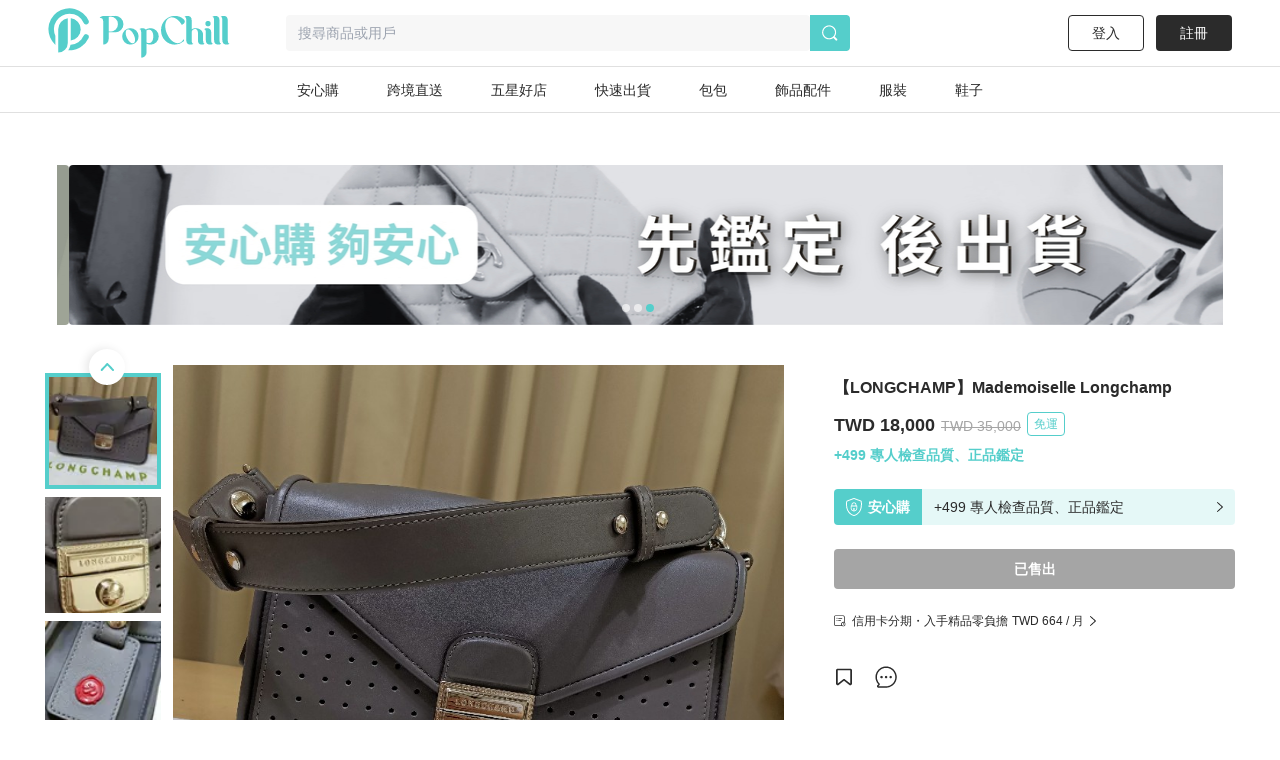

--- FILE ---
content_type: text/html; charset=utf-8
request_url: https://www.popchill.com/zh-TW/product/22092727134970
body_size: 23765
content:
<!DOCTYPE html><html lang="zh-TW"><head><meta charSet="utf-8"/><meta name="viewport" content="width=device-width, initial-scale=1 minimum-scale=1 maximum-scale=1"/><meta name="facebook-domain-verification" content="7om76xfp4ibvdc7c0yw3efzbrazh9z"/><meta name="google-site-verification" content="VT2ASd2b2HQbLlCnsjVSqC7eRch5L6gLX0T4voeJYKc"/><title>【LONGCHAMP】Mademoiselle Longchamp｜PopChill 拍拍圈</title><meta name="description" content="【LONGCHAMP】Mademoiselle Longchamp
🥳🥳降價 $18,000
♥️個人閒置包
♥️適合上班族
♥️時尚兼具實用的一顆美包
包況：85成新 正常使用痕跡
顏色：鐵灰色 (S)
材質：小牛皮
尺寸：26 cm (L) x 16 cm (H) x 10 cm (W)
內部：聚酯纖維和聚醯胺 - 緹花
可拆卸肩帶
拉鍊袋 : 1
平口袋 : 1
內置隔層手機袋 : 1
"/><meta name="keywords" content="二手衣,二手時尚,閒置衣物,循環時尚,永續時尚,循環經濟,衣服轉售,環保永續,環境保護"/><meta property="og:site_name" content="PopChill"/><meta property="og:url" content="https://www.popchill.com/zh-TW/product/22092727134970"/><meta property="og:locale" content="zh_TW"/><meta property="og:type" content="website"/><meta property="og:title" content="【LONGCHAMP】Mademoiselle Longchamp｜PopChill 拍拍圈"/><meta property="og:description" content="【LONGCHAMP】Mademoiselle Longchamp
🥳🥳降價 $18,000
♥️個人閒置包
♥️適合上班族
♥️時尚兼具實用的一顆美包
包況：85成新 正常使用痕跡
顏色：鐵灰色 (S)
材質：小牛皮
尺寸：26 cm (L) x 16 cm (H) x 10 cm (W)
內部：聚酯纖維和聚醯胺 - 緹花
可拆卸肩帶
拉鍊袋 : 1
平口袋 : 1
內置隔層手機袋 : 1
"/><meta property="og:image" content="https://images.popchill.com/products/22092727134970/16642351348430_3071.jpg"/><meta property="og:image:type" content="image/jpg"/><link rel="canonical" href="https://www.popchill.com/zh-TW/product/22092727134970"/><meta property="al:ios:url" content="popchill://product/22092727134970"/><meta property="al:web:should_fallback" content="false"/><meta http-equiv="content-language" content="zh-tw"/><link rel="alternate" href="https://www.popchill.com/product/22092727134970" hrefLang="x-default"/><link rel="alternate" href="https://www.popchill.com/zh-HK/product/22092727134970" hrefLang="zh-HK"/><link rel="alternate" href="https://www.popchill.com/zh-TW/product/22092727134970" hrefLang="zh-TW"/><link rel="alternate" href="https://www.popchill.com/zh-MO/product/22092727134970" hrefLang="zh-MO"/><meta name="next-head-count" content="23"/><noscript><span style="box-sizing:border-box;display:inline-block;overflow:hidden;width:initial;height:initial;background:none;opacity:1;border:0;margin:0;padding:0;position:relative;max-width:100%"><span style="box-sizing:border-box;display:block;width:initial;height:initial;background:none;opacity:1;border:0;margin:0;padding:0;max-width:100%"><img style="display:block;max-width:100%;width:initial;height:initial;background:none;opacity:1;border:0;margin:0;padding:0" alt="" aria-hidden="true" src="data:image/svg+xml,%3csvg%20xmlns=%27http://www.w3.org/2000/svg%27%20version=%271.1%27%20width=%271%27%20height=%271%27/%3e"/></span><img alt="fbpixel image" src="[data-uri]" decoding="async" data-nimg="intrinsic" class="hidden" style="position:absolute;top:0;left:0;bottom:0;right:0;box-sizing:border-box;padding:0;border:none;margin:auto;display:block;width:0;height:0;min-width:100%;max-width:100%;min-height:100%;max-height:100%"/><noscript><img alt="fbpixel image" srcSet="/_next/image?url=https%3A%2F%2Fwww.facebook.com%2Ftr%3Fid%3D824940706017539%26ev%3DPageView%26noscript%3D1&amp;w=16&amp;q=75 1x" src="/_next/image?url=https%3A%2F%2Fwww.facebook.com%2Ftr%3Fid%3D824940706017539%26ev%3DPageView%26noscript%3D1&amp;w=16&amp;q=75" decoding="async" data-nimg="intrinsic" style="position:absolute;top:0;left:0;bottom:0;right:0;box-sizing:border-box;padding:0;border:none;margin:auto;display:block;width:0;height:0;min-width:100%;max-width:100%;min-height:100%;max-height:100%" class="hidden" loading="lazy"/></noscript></span></noscript><noscript><span style="box-sizing:border-box;display:inline-block;overflow:hidden;width:initial;height:initial;background:none;opacity:1;border:0;margin:0;padding:0;position:relative;max-width:100%"><span style="box-sizing:border-box;display:block;width:initial;height:initial;background:none;opacity:1;border:0;margin:0;padding:0;max-width:100%"><img style="display:block;max-width:100%;width:initial;height:initial;background:none;opacity:1;border:0;margin:0;padding:0" alt="" aria-hidden="true" src="data:image/svg+xml,%3csvg%20xmlns=%27http://www.w3.org/2000/svg%27%20version=%271.1%27%20width=%271%27%20height=%271%27/%3e"/></span><img alt="fbpixel image" src="[data-uri]" decoding="async" data-nimg="intrinsic" class="hidden" style="position:absolute;top:0;left:0;bottom:0;right:0;box-sizing:border-box;padding:0;border:none;margin:auto;display:block;width:0;height:0;min-width:100%;max-width:100%;min-height:100%;max-height:100%"/><noscript><img alt="fbpixel image" srcSet="/_next/image?url=https%3A%2F%2Fwww.facebook.com%2Ftr%3Fid%3D191955536314007%26ev%3DPageView%26noscript%3D1&amp;w=16&amp;q=75 1x" src="/_next/image?url=https%3A%2F%2Fwww.facebook.com%2Ftr%3Fid%3D191955536314007%26ev%3DPageView%26noscript%3D1&amp;w=16&amp;q=75" decoding="async" data-nimg="intrinsic" style="position:absolute;top:0;left:0;bottom:0;right:0;box-sizing:border-box;padding:0;border:none;margin:auto;display:block;width:0;height:0;min-width:100%;max-width:100%;min-height:100%;max-height:100%" class="hidden" loading="lazy"/></noscript></span></noscript><noscript><img height="1" width="1" class="hidden" src="https://tr.line.me/tag.gif?c_t=lap&amp;t_id=f02e398e-9ce3-49f0-914a-023b4113157e&amp;e=pv&amp;noscript=1" loading="lazy" alt="line"/></noscript><link rel="preload" href="/_next/static/css/d1c528c660a17e60.css" as="style"/><link rel="stylesheet" href="/_next/static/css/d1c528c660a17e60.css" data-n-g=""/><noscript data-n-css=""></noscript><script defer="" nomodule="" src="/_next/static/chunks/polyfills-c67a75d1b6f99dc8.js"></script><script src="/_next/static/chunks/webpack-943bb343d851d7b3.js" defer=""></script><script src="/_next/static/chunks/framework-3236775a9ca336a2.js" defer=""></script><script src="/_next/static/chunks/main-33e8a338d2b5a293.js" defer=""></script><script src="/_next/static/chunks/pages/_app-459ebb3bc4da21fa.js" defer=""></script><script src="/_next/static/chunks/5656730f-9fe56ac832e8586f.js" defer=""></script><script src="/_next/static/chunks/4c3458a2-44848aaba2c5cd81.js" defer=""></script><script src="/_next/static/chunks/29fc4ccf-98ff78aee21889c0.js" defer=""></script><script src="/_next/static/chunks/37a763b4-9fcd73dc0f77a425.js" defer=""></script><script src="/_next/static/chunks/2942-b6121ed5edf2fbfc.js" defer=""></script><script src="/_next/static/chunks/3774-955448259431bce7.js" defer=""></script><script src="/_next/static/chunks/5763-63a587149bb3bdca.js" defer=""></script><script src="/_next/static/chunks/9386-2b25634fb15eebf0.js" defer=""></script><script src="/_next/static/chunks/8547-a5ba659b0aa8533c.js" defer=""></script><script src="/_next/static/chunks/3880-2110b45e1c9e0d31.js" defer=""></script><script src="/_next/static/chunks/5030-9d3079bb98039d34.js" defer=""></script><script src="/_next/static/chunks/5821-4a12a1964d7355a8.js" defer=""></script><script src="/_next/static/chunks/pages/product/%5BproductNo%5D-8e70349f1636d8a8.js" defer=""></script><script src="/_next/static/FEvGHYMEZ2nVcUkGQcqHV/_buildManifest.js" defer=""></script><script src="/_next/static/FEvGHYMEZ2nVcUkGQcqHV/_ssgManifest.js" defer=""></script><style data-styled="" data-styled-version="5.3.11">.ebLsof{position:relative;width:100%;padding-top:100%;}/*!sc*/
.ebLsof *{object-fit:cover;-webkit-filter:blur(0) !important;filter:blur(0) !important;}/*!sc*/
data-styled.g1[id="sc-c3f2596-0"]{content:"ebLsof,"}/*!sc*/
.cOSOFB{position:relative;width:60px;height:60px;border:1px solid #e0e0e0;border-radius:50%;}/*!sc*/
@media (min-width:1024px){.cOSOFB{width:60px;height:60px;}}/*!sc*/
.cOSOFB *{border-radius:50%;}/*!sc*/
data-styled.g2[id="sc-e21eaf8-0"]{content:"cOSOFB,"}/*!sc*/
.mVfmp{overflow:hidden;display:-webkit-box;-webkit-box-orient:vertical;line-height:1.5em;max-height:15em;-webkit-line-clamp:10;}/*!sc*/
data-styled.g5[id="sc-fe30b169-0"]{content:"mVfmp,"}/*!sc*/
.SIHxU{display:-webkit-box;display:-webkit-flex;display:-ms-flexbox;display:flex;-webkit-transition:-webkit-transform 1s ease;-webkit-transition:transform 1s ease;transition:transform 1s ease;-webkit-transform:translateX(-100%);-ms-transform:translateX(-100%);transform:translateX(-100%);}/*!sc*/
data-styled.g8[id="sc-bf90590b-2"]{content:"SIHxU,"}/*!sc*/
.itiiLz{width:100%;overflow:hidden;}/*!sc*/
data-styled.g9[id="sc-bf90590b-3"]{content:"itiiLz,"}/*!sc*/
.bJEcHa{-webkit-flex:1 0 100%;-ms-flex:1 0 100%;flex:1 0 100%;-webkit-flex-basis:100%;-ms-flex-preferred-size:100%;flex-basis:100%;-webkit-order:1;-ms-flex-order:1;order:1;}/*!sc*/
.bJEcHd{-webkit-flex:1 0 100%;-ms-flex:1 0 100%;flex:1 0 100%;-webkit-flex-basis:100%;-ms-flex-preferred-size:100%;flex-basis:100%;-webkit-order:2;-ms-flex-order:2;order:2;}/*!sc*/
.bJEcHb{-webkit-flex:1 0 100%;-ms-flex:1 0 100%;flex:1 0 100%;-webkit-flex-basis:100%;-ms-flex-preferred-size:100%;flex-basis:100%;-webkit-order:0;-ms-flex-order:0;order:0;}/*!sc*/
.bJEcHc{-webkit-flex:1 0 100%;-ms-flex:1 0 100%;flex:1 0 100%;-webkit-flex-basis:100%;-ms-flex-preferred-size:100%;flex-basis:100%;-webkit-order:3;-ms-flex-order:3;order:3;}/*!sc*/
.bJEcGX{-webkit-flex:1 0 100%;-ms-flex:1 0 100%;flex:1 0 100%;-webkit-flex-basis:100%;-ms-flex-preferred-size:100%;flex-basis:100%;-webkit-order:4;-ms-flex-order:4;order:4;}/*!sc*/
.bJEcGW{-webkit-flex:1 0 100%;-ms-flex:1 0 100%;flex:1 0 100%;-webkit-flex-basis:100%;-ms-flex-preferred-size:100%;flex-basis:100%;-webkit-order:5;-ms-flex-order:5;order:5;}/*!sc*/
.bJEcGZ{-webkit-flex:1 0 100%;-ms-flex:1 0 100%;flex:1 0 100%;-webkit-flex-basis:100%;-ms-flex-preferred-size:100%;flex-basis:100%;-webkit-order:6;-ms-flex-order:6;order:6;}/*!sc*/
data-styled.g10[id="sc-bf90590b-4"]{content:"bJEcHa,bJEcHd,bJEcHb,bJEcHc,bJEcGX,bJEcGW,bJEcGZ,"}/*!sc*/
.lbmxRs{position:relative;min-width:320px;min-height:100vh;min-height:var(--app-height);}/*!sc*/
data-styled.g15[id="sc-2584c174-0"]{content:"lbmxRs,"}/*!sc*/
</style></head><body><div id="__next"><style>
      #nprogress {
        pointer-events: none;
      }
      #nprogress .bar {
        background: #55cecb;
        position: fixed;
        z-index: 9999;
        top: 0;
        left: 0;
        width: 100%;
        height: 3px;
      }
      #nprogress .peg {
        display: block;
        position: absolute;
        right: 0px;
        width: 100px;
        height: 100%;
        box-shadow: 0 0 10px #55cecb, 0 0 5px #55cecb;
        opacity: 1;
        -webkit-transform: rotate(3deg) translate(0px, -4px);
        -ms-transform: rotate(3deg) translate(0px, -4px);
        transform: rotate(3deg) translate(0px, -4px);
      }
      #nprogress .spinner {
        display: block;
        position: fixed;
        z-index: 1031;
        top: 15px;
        right: 15px;
      }
      #nprogress .spinner-icon {
        width: 18px;
        height: 18px;
        box-sizing: border-box;
        border: solid 2px transparent;
        border-top-color: #55cecb;
        border-left-color: #55cecb;
        border-radius: 50%;
        -webkit-animation: nprogresss-spinner 400ms linear infinite;
        animation: nprogress-spinner 400ms linear infinite;
      }
      .nprogress-custom-parent {
        overflow: hidden;
        position: relative;
      }
      .nprogress-custom-parent #nprogress .spinner,
      .nprogress-custom-parent #nprogress .bar {
        position: absolute;
      }
      @-webkit-keyframes nprogress-spinner {
        0% {
          -webkit-transform: rotate(0deg);
        }
        100% {
          -webkit-transform: rotate(360deg);
        }
      }
      @keyframes nprogress-spinner {
        0% {
          transform: rotate(0deg);
        }
        100% {
          transform: rotate(360deg);
        }
      }
    </style><div class="sc-2584c174-0 lbmxRs"><div class=" relative"><div class="sticky top-0 bg-white z-30 border-b"><div class="flex items-center relative justify-between px-3 py-2"><div class="cursor-pointer shrink-0"><span class="mr-3"><svg xmlns="http://www.w3.org/2000/svg" width="24" height="24" class="inline-block"><g data-name="Group 3078"><path data-name="Path 170" d="M0 0h24v24H0Z" fill="none"></path><g data-name="Group 416" fill="currentColor"><path data-name="Path 173" d="M3.5 5.85h17a1.25 1.25 0 0 0 0-2.5h-17a1.25 1.25 0 0 0 0 2.5Z"></path><path data-name="Path 174" d="M20.5 10.75h-17a1.25 1.25 0 0 0 0 2.5h17a1.25 1.25 0 1 0 0-2.5Z"></path><path data-name="Path 175" d="M20.5 18.15h-17a1.25 1.25 0 0 0 0 2.5h17a1.25 1.25 0 0 0 0-2.5Z"></path></g></g></svg></span><a href="/zh-TW"><svg xmlns="http://www.w3.org/2000/svg" width="100" height="32" class="inline-block"><g data-name="Group 3123"><path data-name="Rectangle 13" fill="none" d="M0 0h100v32H0z"></path><g data-name="Group 7" fill="#55cecb"><path data-name="Path 17" d="M30.057 15.623v.138a6.013 6.013 0 0 1-5.981 6.016h-.139a6.02 6.02 0 0 1-6.015-6.016v-.138a6.042 6.042 0 0 1 6.015-6.015h.138a6.035 6.035 0 0 1 5.982 6.015Zm-3.492-.933-.138-.346c-1.245-2.627-3.388-4.321-4.7-3.7l-.173.069c-1.314.622-1.383 3.353-.173 5.946l.173.346c1.21 2.627 3.354 4.321 4.667 3.734l.173-.1c1.312-.628 1.416-3.359.171-5.952Z"></path><path data-name="Path 18" d="m52.288 13.206.173.346c2.178 4.944 6.5 7.778 9.611 6.257l.208-.1a4.757 4.757 0 0 0 2.212-2.385c.622.518.726 1.037 0 1.625a9.986 9.986 0 0 1-6.257 2.317h-.238a10.334 10.334 0 0 1-10.1-10.511v-.242A10.334 10.334 0 0 1 57.992.003h.242a9.849 9.849 0 0 1 6.568 2.593s2.247 2.351-1.556 4.08a17.826 17.826 0 0 0-1.349-2.078c-2.316-2.9-5.393-4.287-7.744-3.146l-.242.1c-3.074 1.49-3.801 6.745-1.623 11.654Z"></path><path data-name="Path 19" d="M80.864 20.605a3.24 3.24 0 0 1-2.04.657c-1.936 0-2.973-1.037-2.973-3.354v-5.531c0-1.728-1.072-2.731-2.178-2.731a2.864 2.864 0 0 0-2.454 2.869v5.462c0 1.8.518 2.627 1.314 2.627a3.654 3.654 0 0 1-2.178.657c-2.04 0-3.146-1.037-3.146-3.354V3.319c0-1.832-.519-2.627-1.314-2.627A3.5 3.5 0 0 1 68.073 0c2.039 0 3.146 1.037 3.146 3.354v6.637a4.27 4.27 0 0 1 2.454-.9c3.63 0 5.981 1.867 5.981 4.978v3.907c0 1.799.45 2.629 1.21 2.629Z"></path><path data-name="Path 20" d="M85.585 21.261c-2.04 0-3.146-1.037-3.146-3.354v-5.5c0-1.832-.519-2.627-1.314-2.627a3.5 3.5 0 0 1 2.178-.691c2.04 0 3.146 1.037 3.146 3.353v5.531c0 1.8.519 2.627 1.314 2.627a3.654 3.654 0 0 1-2.178.661ZM82.094 5.739a1.97 1.97 0 0 1 1.97-1.971 1.954 1.954 0 0 1 0 3.907 1.962 1.962 0 0 1-1.974-1.936Z"></path><path data-name="Path 21" d="M93.882 20.605a3.654 3.654 0 0 1-2.178.657c-2.039 0-3.146-1.037-3.146-3.354V3.319c0-1.832-.518-2.627-1.314-2.627A3.5 3.5 0 0 1 89.422 0c2.04 0 3.146 1.037 3.146 3.354v14.624c0 1.797.519 2.627 1.314 2.627Z"></path><path data-name="Path 22" d="M100.001 20.605a3.655 3.655 0 0 1-2.178.657c-2.039 0-3.146-1.037-3.146-3.354V3.319c0-1.832-.518-2.627-1.314-2.627A3.5 3.5 0 0 1 95.541 0c2.039 0 3.146 1.037 3.146 3.354v14.624c0 1.797.519 2.627 1.314 2.627Z"></path><path data-name="Path 23" d="M11.775 0h-7.64C2.441 0 .712.83.643 1.625c0 0 2.558-.657 2.558 2.558v17.078a4.045 4.045 0 0 0 4.045-4.045v-5.047h4.529a6.094 6.094 0 1 0 0-12.169ZM8.283 11.616H7.246V.555h1.037a5.541 5.541 0 1 1 0 11.063Z"></path><path data-name="Path 24" d="M39.471 10.151h-.138a6.061 6.061 0 0 0-3.388 1.072 2.931 2.931 0 0 0-2.558-1.072 3.5 3.5 0 0 0-2.178.691c.8 0 1.314.8 1.314 2.627v18.53a4.01 4.01 0 0 0 4.01-4.01v-6.365a5.992 5.992 0 0 0 2.8.692h.138a6.02 6.02 0 0 0 6.015-6.016v-.131a6.042 6.042 0 0 0-6.015-6.018Zm-2.939 10.544v-7.191a4.979 4.979 0 0 0-.208-1.556c2.282-1.659 5.117-.346 5.117 4.287 0 4.495-2.662 5.878-4.909 4.46Z"></path></g></g></svg></a></div><div class="ml-3 flex-1"><div class="bg-gray-lighter text-sm px-3 py-2 rounded relative flex items-center"><svg xmlns="http://www.w3.org/2000/svg" width="16" height="16" class="inline-block mr-1.5 lg:hidden text-[#a5a5a5]"><g data-name="Group 1879"><path data-name="Rectangle 197" fill="none" d="M0 0h16v16H0z"></path><path data-name="Path 205" d="m15.037 13.934-2.331-2.332a7.011 7.011 0 1 0-1.405 1.393l2.337 2.34a.99.99 0 0 0 1.4-1.4Zm-4.586-1.789a5.844 5.844 0 1 1 1.407-1.393 5.858 5.858 0 0 1-1.407 1.393Z" fill="currentColor"></path></g></svg><span class="text-sm truncate"><span class="text-gray-heavy">搜尋商品或用戶</span></span></div></div></div></div><main class="min-h-[812px] bg-gray-lighter lg:bg-inherit pb-[50px] lg:pb-0"><script type="application/ld+json">{"@context":"http://schema.org","@type":"Product","productID":"22092727134970","sku":"22092727134970","url":"https://www.popchill.com/product/22092727134970","name":"【LONGCHAMP】Mademoiselle Longchamp","description":"【LONGCHAMP】Mademoiselle Longchamp\n🥳🥳降價 $18,000\n♥️個人閒置包\n♥️適合上班族\n♥️時尚兼具實用的一顆美包\n包況：85成新 正常使用痕跡\n顏色：鐵灰色 (S)\n材質：小牛皮\n尺寸：26 cm (L) x 16 cm (H) x 10 cm (W)\n內部：聚酯纖維和聚醯胺 - 緹花\n可拆卸肩帶\n拉鍊袋 : 1\n平口袋 : 1\n內置隔層手機袋 : 1\n#他團同步","image":["https://images.popchill.com/products/22092727134970/16642351348430_3071.jpg","https://images.popchill.com/products/22092727134970/16642351356585_6794.jpg","https://images.popchill.com/products/22092727134970/16642351358864_7530.jpg","https://images.popchill.com/products/22092727134970/16642351361035_1460.jpg","https://images.popchill.com/products/22092727134970/16642351362905_5585.jpg","https://images.popchill.com/products/22092727134970/16642351366571_4225.jpg","https://images.popchill.com/products/22092727134970/16642351368611_5140.jpg"],"category":"女包/肩背包","offers":{"@type":"Offer","priceCurrency":"TWD","price":18000,"availability":"http://schema.org/OutOfStock","itemCondition":"http://schema.org/UsedCondition","priceValidUntil":"2027-01-22","hasMerchantReturnPolicy":{"@type":"MerchantReturnPolicy","returnPolicyCategory":"https://schema.org/MerchantReturnFiniteReturnWindow","url":"https://popchillhelp.zendesk.com/hc/zh-tw/categories/30087806801049","merchantReturnDays":90},"seller":{"@type":"Person","name":"claire.com","url":"https://popchill.com/user/claire.com"},"shippingDetails":{"@type":"OfferShippingDetails","shippingDestination":{"@type":"DefinedRegion","addressCountry":"TW"},"deliveryTime":{"@type":"ShippingDeliveryTime","handlingTime":{"@type":"QuantitativeValue","unitCode":"DAY","minValue":5,"maxValue":9},"transitTime":{"@type":"QuantitativeValue","unitCode":"DAY","minValue":1,"maxValue":3}},"shippingRate":{"@type":"MonetaryAmount","value":0,"currency":"TWD"}}},"brand":{"@type":"Brand","name":"Longchamp"}}</script><div class="pb-32 lg:pb-0 lg:mb-0 mb-10 lg:pt-10 bg-white"><script type="application/ld+json">{"@context":"http://schema.org","@type":"BreadcrumbList","itemListElement":[{"@type":"ListItem","position":1,"item":{"@id":"https://www.popchill.com/zh-TW","name":"PopChill 拍拍圈"}},{"@type":"ListItem","position":2,"item":{"@id":"https://www.popchill.com/zh-TW/category/2","name":"女包"}},{"@type":"ListItem","position":3,"item":{"@id":"https://www.popchill.com/zh-TW/category/27","name":"肩背包"}},{"@type":"ListItem","position":4,"item":{"@id":"https://www.popchill.com/zh-TW/product/22092727134970","name":"【LONGCHAMP】Mademoiselle Longchamp"}}]}</script><div class="my-3 px-3 mx-auto w-full h-auto lg:w-[1190px] lg:h-[160px]"><div class=""><div><div class="relative"><div class="group"><div class="sc-bf90590b-3 itiiLz"><div dir="NEXT" class="sc-bf90590b-2 SIHxU"><div order="1" class="sc-bf90590b-4 bJEcHa"><a target="_self" class="" rel="noreferrer" href="https://www.popchill.com/zh-TW/event/lv-brand-month-promo-202601"><img src="https://images.popchill.com/upload/gNz2xMBFM4f2RY9km3IxN0f8jX7UgWjJU3aTBVqQ.jpg" class="bject-cover w-full h-[60px] lg:h-[160px] rounded" alt="LV 品牌月_PC" decoding="async" width="1190" height="160"/></a></div><div order="2" class="sc-bf90590b-4 bJEcHd"><a target="_self" class="" rel="noreferrer" href="https://www.popchill.com/zh-TW/product/24102559741927"><img src="https://images.popchill.com/upload/LBH2qLka5JGolFAOxSRLDtBpt5bWmtkEq1uLAHIa.jpg" class="bject-cover w-full h-[60px] lg:h-[160px] rounded" alt="首購優惠" decoding="async" width="1190" height="160"/></a></div><div order="0" class="sc-bf90590b-4 bJEcHb"><a target="_self" class="" rel="noreferrer" href="https://www.popchill.com/zh-TW/authn?inapp=1&amp;shortlink=rcfcuytw&amp;pid=popchill-shorten-link&amp;af_xp=custom&amp;source_caller=ui"><img src="https://images.popchill.com/upload/AC55DJ6FpcoECpXfkheeIefFj8kUXDM9t3XhyGkG.jpg" class="bject-cover w-full h-[60px] lg:h-[160px] rounded" alt="安心購" decoding="async" width="1190" height="160"/></a></div></div></div><div class="absolute left-0 top-1/2 group-hover:block hidden cursor-pointer"><div class="bg-[#000000] bg-opacity-20 px-3 py-5 relative -top-1/2"><svg xmlns="http://www.w3.org/2000/svg" width="8" height="14" viewBox="0 0 8 14" class="text-white"><g id="Group_1609" data-name="Group 1609" transform="translate(0 0)"><path id="Path_70" data-name="Path 70" d="M8,0H0V14H8Z" fill="none"></path><path id="Path_69" data-name="Path 69" d="M19.75-1.861a1,1,0,0,0,.727-.314,1,1,0,0,0-.04-1.413l-5.23-4.94,5.23-4.939a1,1,0,0,0,.04-1.414,1,1,0,0,0-1.414-.04l-6,5.666a1,1,0,0,0-.313.727,1,1,0,0,0,.313.727l6,5.667A1,1,0,0,0,19.75-1.861Z" transform="translate(-12.75 15.195)" class="fill-current"></path></g></svg></div></div><div class="absolute right-0 top-1/2 group-hover:block hidden cursor-pointer"><div class="bg-[#000000] bg-opacity-20 px-3 py-5 relative -top-1/2"><svg xmlns="http://www.w3.org/2000/svg" width="8" height="14" viewBox="0 0 8 14" class="text-white"><g id="Group_1166" data-name="Group 1166" transform="translate(-808 -504)"><path fill="none" id="Path_70" data-name="Path 70" d="M0,0H8V14H0Z" transform="translate(808 504)"></path><path id="Path_69" data-name="Path 69" d="M13.75-1.861a1,1,0,0,1-.727-.314,1,1,0,0,1,.04-1.413l5.23-4.94-5.23-4.939a1,1,0,0,1-.04-1.414,1,1,0,0,1,1.414-.04l6,5.666a1,1,0,0,1,.313.727,1,1,0,0,1-.313.727l-6,5.667A1,1,0,0,1,13.75-1.861Z" transform="translate(795.25 519.195)" class="fill-current"></path></g></svg></div></div></div><div class="absolute bottom-1.5 left-1/2"><div class="relative -left-1/2"><span class="bg-primary mr-1  rounded-full inline-block
        w-1 h-1 lg:w-2 lg:h-2"></span><span class="bg-white bg-opacity-60 mr-1  rounded-full inline-block
        w-1 h-1 lg:w-2 lg:h-2"></span><span class="bg-white bg-opacity-60 mr-1  rounded-full inline-block
        w-1 h-1 lg:w-2 lg:h-2"></span></div></div></div></div></div></div><div class="relative"><div class="lg:flex lg:justify-between lg:w-[1190px] lg:mt-10 lg:mx-auto relative"><div class="relative"><div class="relative"><div class="absolute right-3 top-3 z-10"><div class="text-white bg-black bg-opacity-95 rounded-full py-1 px-2 text-sm">1<!-- --> / <!-- -->7</div></div><div class="group"><div class="sc-bf90590b-3 itiiLz"><div dir="NEXT" class="sc-bf90590b-2 SIHxU"><div order="1" class="sc-bf90590b-4 bJEcHa"><img src="https://images.popchill.com/products/22092727134970/16642351348430_3071.jpg" class="object-cover w-full" alt="【LONGCHAMP】Mademoiselle Longchamp-0" decoding="async" width="375" height="375"/></div><div order="2" class="sc-bf90590b-4 bJEcHd"><img src="https://images.popchill.com/products/22092727134970/16642351356585_6794.jpg" class="object-cover w-full" alt="【LONGCHAMP】Mademoiselle Longchamp-1" decoding="async" width="375" height="375"/></div><div order="3" class="sc-bf90590b-4 bJEcHc"><img src="https://images.popchill.com/products/22092727134970/16642351358864_7530.jpg" class="object-cover w-full" alt="【LONGCHAMP】Mademoiselle Longchamp-2" decoding="async" width="375" height="375"/></div><div order="4" class="sc-bf90590b-4 bJEcGX"><img src="https://images.popchill.com/products/22092727134970/16642351361035_1460.jpg" class="object-cover w-full" alt="【LONGCHAMP】Mademoiselle Longchamp-3" decoding="async" width="375" height="375"/></div><div order="5" class="sc-bf90590b-4 bJEcGW"><img src="https://images.popchill.com/products/22092727134970/16642351362905_5585.jpg" class="object-cover w-full" alt="【LONGCHAMP】Mademoiselle Longchamp-4" decoding="async" width="375" height="375"/></div><div order="6" class="sc-bf90590b-4 bJEcGZ"><img src="https://images.popchill.com/products/22092727134970/16642351366571_4225.jpg" class="object-cover w-full" alt="【LONGCHAMP】Mademoiselle Longchamp-5" decoding="async" width="375" height="375"/></div><div order="0" class="sc-bf90590b-4 bJEcHb"><img src="https://images.popchill.com/products/22092727134970/16642351368611_5140.jpg" class="object-cover w-full" alt="【LONGCHAMP】Mademoiselle Longchamp-6" decoding="async" width="375" height="375"/></div></div></div></div><div class="absolute bottom-3 left-1/2"><div class="relative -left-1/2 flex justify-center w-full mx-auto mt-5 "><div class="max-w-[118px] overflow-hidden"><div class="text-center flex transition duration-300" style="transform:translateX(-0px"><span class="bg-primary mr-1  rounded-full inline-block
        w-1.5 h-1.5 shrink-0"></span><span class="bg-white bg-opacity-60 mr-1  rounded-full inline-block
        w-1.5 h-1.5 shrink-0"></span><span class="bg-white bg-opacity-60 mr-1  rounded-full inline-block
        w-1.5 h-1.5 shrink-0"></span><span class="bg-white bg-opacity-60 mr-1  rounded-full inline-block
        w-1.5 h-1.5 shrink-0"></span><span class="bg-white bg-opacity-60 mr-1  rounded-full inline-block
        w-1.5 h-1.5 shrink-0"></span><span class="bg-white bg-opacity-60 mr-1  rounded-full inline-block
        w-1.5 h-1.5 shrink-0"></span><span class="bg-white bg-opacity-60 mr-1  rounded-full inline-block
        w-1.5 h-1.5 shrink-0"></span></div></div></div></div></div></div><div class="flex-1 lg:w-[450px] shrink-0 lg:ml-[3.125rem]"><div class=" cursor-pointer lg:rounded w-full text-xs bg-black text-white lg:bg-white lg:text-black p-3 lg:px-0 flex lg:justify-start justify-between items-center"><svg style="width:12px;height:100%" class="hidden lg:block mr-1.5" width="24" height="23" viewBox="0 0 24 23" fill="none" xmlns="http://www.w3.org/2000/svg"><g clip-path="url(#clip0_6603_3047)"><path d="M15.67 7.02H9.22998C8.81998 7.02 8.47998 6.68 8.47998 6.27C8.47998 5.86 8.81998 5.52 9.22998 5.52H15.67C16.08 5.52 16.42 5.86 16.42 6.27C16.42 6.68 16.08 7.02 15.67 7.02Z" fill="#2B2B2B"></path><path d="M5.97998 7.27C6.53227 7.27 6.97998 6.82229 6.97998 6.27C6.97998 5.71772 6.53227 5.27 5.97998 5.27C5.4277 5.27 4.97998 5.71772 4.97998 6.27C4.97998 6.82229 5.4277 7.27 5.97998 7.27Z" fill="#2B2B2B"></path><path d="M13.23 11.02H9.22998C8.81998 11.02 8.47998 10.68 8.47998 10.27C8.47998 9.86 8.81998 9.52 9.22998 9.52H13.23C13.64 9.52 13.98 9.86 13.98 10.27C13.98 10.68 13.64 11.02 13.23 11.02Z" fill="#2B2B2B"></path><path d="M5.97998 11.27C6.53227 11.27 6.97998 10.8223 6.97998 10.27C6.97998 9.71772 6.53227 9.27 5.97998 9.27C5.4277 9.27 4.97998 9.71772 4.97998 10.27C4.97998 10.8223 5.4277 11.27 5.97998 11.27Z" fill="#2B2B2B"></path><path d="M21.4 13.97V4.04C21.4 2.08 19.81 0.5 17.86 0.5H3.54C1.59 0.5 0 2.09 0 4.04V17.55C0 19.51 1.59 21.1 3.54 21.1H15.9C16.67 21.71 17.63 22.09 18.69 22.09C21.18 22.09 23.21 20.06 23.21 17.57C23.21 16.09 22.49 14.79 21.39 13.97H21.4ZM1.5 17.56V4.04C1.5 2.91 2.42 2 3.54 2H17.85C18.98 2 19.89 2.92 19.89 4.04V13.23C19.5 13.12 19.11 13.05 18.69 13.05C16.2 13.05 14.17 15.08 14.17 17.57C14.17 18.3 14.36 18.99 14.67 19.6H3.54C2.41 19.6 1.5 18.68 1.5 17.55V17.56ZM18.7 20.6C17.03 20.6 15.68 19.24 15.68 17.58C15.68 15.92 17.04 14.56 18.7 14.56C20.36 14.56 21.72 15.92 21.72 17.58C21.72 19.24 20.36 20.6 18.7 20.6Z" fill="#2B2B2B"></path><path d="M20.0001 18.18H18.7001C18.3701 18.18 18.1001 17.91 18.1001 17.58V16.28C18.1001 15.95 18.3701 15.68 18.7001 15.68C19.0301 15.68 19.3001 15.95 19.3001 16.28V16.98H20.0001C20.3301 16.98 20.6001 17.25 20.6001 17.58C20.6001 17.91 20.3301 18.18 20.0001 18.18Z" fill="#2B2B2B"></path></g><defs><clipPath id="clip0_6603_3047"><rect width="23.22" height="21.6" fill="white" transform="translate(0 0.5)"></rect></clipPath></defs></svg><div class="flex-1 lg:flex-none lg:mr-1 ">信用卡分期・入手精品零負擔</div><div class="flex items-center"><div class="mr-1.5">TWD 664<!-- --> <!-- -->/ 月</div><svg xmlns="http://www.w3.org/2000/svg" width="6" height="10" viewBox="0 0 6 10" class=" "><g transform="translate(-795 -751)"><rect fill="none" width="6" height="10" transform="translate(795 751)"></rect><path d="M26.579,18.925a.5.5,0,0,1-.334-.872L30.758,14,26.245,9.947a.5.5,0,1,1,.668-.744l4.928,4.425a.5.5,0,0,1,0,.744L26.913,18.8A.5.5,0,0,1,26.579,18.925Z" transform="translate(768.957 742)" class="fill-current"></path></g></svg></div></div><div class="w-full h-screen bg-black/50 fixed top-0 left-0 z-40 hidden"></div><div class="w-full bg-white fixed bottom-0 left-0  rounded-tl-lg rounded-tr-lg translate-y-full duration-500 z-50 h-5/6 "><header class="relative text-center border-gray-light border-b py-3.5 mb-6"><span class=" absolute left-3 top-1"><svg xmlns="http://www.w3.org/2000/svg" width="44" height="44" viewBox="0 0 44 44" class="cursor-pointer"><g transform="translate(-1119 112)"><rect fill="none" width="44" height="44" transform="translate(1119 -112)"></rect><path d="M16.7,47.435l6.616-6.617a1.25,1.25,0,0,0-1.768-1.767l-6.616,6.616L8.318,39.051A1.25,1.25,0,0,0,6.55,40.818l6.617,6.617L6.55,54.051a1.25,1.25,0,1,0,1.768,1.767L14.934,49.2l6.616,6.616a1.25,1.25,0,0,0,1.768-1.767Z" transform="translate(1126.066 -137.435)" class="fill-current"></path></g></svg></span><span class="font-semibold text-xl">信用卡<!-- -->分期</span></header><ul><li class="px-3 py-1.5 flex justify-between"><span>3 期（零利率）</span><span>TWD 6,000<!-- -->／期</span></li><li class="px-3 py-1.5 flex justify-between"><span>6 期（零利率）</span><span>TWD 3,000<!-- -->／期</span></li><li class="px-3 py-1.5 flex justify-between"><span>12 期 </span><span>TWD 1,544<!-- -->／期</span></li><li class="px-3 py-1.5 flex justify-between"><span>18 期</span><span>TWD 1,053<!-- -->／期</span></li><li class="px-3 py-1.5 flex justify-between"><span>24 期</span><span>TWD 811<!-- -->／期</span></li><li class="px-3 py-1.5 flex justify-between"><span>30 期</span><span>TWD 664<!-- -->／期</span></li></ul><div class="absolute left-1/2 -translate-x-1/2 bottom-0 px-3 py-2.5 border-t border-gray-300 w-full h-[16.533vw]"><div><button disabled="" class="w-full h-[11.733vw] lg:h-[40px] rounded bg-black text-sm text-white font-bold bg-gray-heavy cursor-not-allowed">已售出</button></div></div></div><h1 class="mt-3 px-3 lg:px-0 lg:leading-[22px] lg:text-base lg:font-bold lg:break-words">【LONGCHAMP】Mademoiselle Longchamp</h1><div class="px-3 mt-3 lg:px-0 flex"><div class="flex items-center leading-[25px] text-lg"><div class="mr-[6px]"><span class="font-bold text-lg">TWD 18,000</span><span class="text-sm text-gray-heavy ml-1.5 line-through">TWD 35,000</span></div></div><div><span class="text-xs text-primary mr-1.5 px-1.5 py-1 border-primary border rounded">免運</span></div></div><a class="lg:px-0 px-3 my-3 block" target="_self" rel="noreferrer" href="https://popchill-short.onelink.me/gc8z/rcfcuytw"><div class="flex text-sm w-full rounded overflow-hidden"><div class="bg-primary px-3 py-2 flex items-center"><svg style="width:16;height:100%" class="inline-block mr-1.5" width="16" height="18" viewBox="0 0 16 18" fill="none" xmlns="http://www.w3.org/2000/svg"><path d="M7.96793 18.0041C7.96793 18.0041 7.91099 18.0041 7.87846 18.0041C7.78899 17.9878 -1.40216 16.174 0.183925 3.59105C0.240861 3.11929 0.574345 2.70447 1.0217 2.53366L7.51244 0.0854044C7.80525 -0.0284681 8.1306 -0.0284681 8.43155 0.0854044L14.9142 2.52553C15.3615 2.69634 15.695 3.11116 15.7519 3.58292C17.338 16.1658 8.155 17.9797 8.0574 17.9959C8.02487 17.9959 8.00046 17.9959 7.96793 17.9959V18.0041ZM7.96793 0.980117C7.96793 0.980117 7.88659 0.980117 7.85406 1.00452L1.37145 3.44465C1.25758 3.48531 1.17624 3.59105 1.15998 3.71306C0.549944 8.56891 1.55853 12.4162 4.07999 14.8319C5.75555 16.4342 7.56124 16.9223 7.97606 17.0199C8.92771 16.8084 16.1912 14.8319 14.784 3.71306C14.7677 3.59919 14.6864 3.48531 14.5725 3.44465L8.08993 1.00452C8.08993 1.00452 8.01673 0.980117 7.97606 0.980117H7.96793Z" fill="white"></path><path d="M8.17885 13.2947H7.75589C6.08034 13.2947 4.71387 11.9282 4.71387 10.2527V8.00776C4.71387 7.78002 4.89281 7.60107 5.12055 7.60107H10.8142C11.0419 7.60107 11.2209 7.78002 11.2209 8.00776V10.2527C11.2209 11.9282 9.8544 13.2947 8.17885 13.2947ZM5.52724 8.41445V10.2527C5.52724 11.4809 6.52769 12.4813 7.75589 12.4813H8.17885C9.40704 12.4813 10.4075 11.4809 10.4075 10.2527V8.41445H5.52724Z" fill="white"></path><path d="M7.95986 11.6678C8.40907 11.6678 8.77324 11.3036 8.77324 10.8544C8.77324 10.4052 8.40907 10.041 7.95986 10.041C7.51064 10.041 7.14648 10.4052 7.14648 10.8544C7.14648 11.3036 7.51064 11.6678 7.95986 11.6678Z" fill="white"></path><path d="M8.36611 10.8545H7.55273V13.2946H8.36611V10.8545Z" fill="white"></path><path d="M10.3998 8.00736H9.58641V6.78729C9.58641 5.89258 8.85437 5.16054 7.95966 5.16054C7.06494 5.16054 6.33291 5.89258 6.33291 6.78729V8.00736H5.51953V6.78729C5.51953 5.44523 6.61759 4.34717 7.95966 4.34717C9.30173 4.34717 10.3998 5.44523 10.3998 6.78729V8.00736Z" fill="white"></path></svg><span class="font-semibold text-white">安心購</span></div><div class="bg-primary bg-opacity-[0.15] px-3 py-2 flex-1 flex justify-between items-center"><div class="">+499 專人檢查品質、正品鑑定</div><svg xmlns="http://www.w3.org/2000/svg" width="6" height="10" viewBox="0 0 6 10" class=" "><g transform="translate(-795 -751)"><rect fill="none" width="6" height="10" transform="translate(795 751)"></rect><path d="M26.579,18.925a.5.5,0,0,1-.334-.872L30.758,14,26.245,9.947a.5.5,0,1,1,.668-.744l4.928,4.425a.5.5,0,0,1,0,.744L26.913,18.8A.5.5,0,0,1,26.579,18.925Z" transform="translate(768.957 742)" class="fill-current"></path></g></svg></div></div></a><div class="h-4 w-full bg-[#F5F5F5] lg:hidden"></div><div class="h-10 mt-3 lg:mt-6 hidden lg:flex "><div class="w-full"><div><button disabled="" class="w-full h-[11.733vw] lg:h-[40px] rounded bg-black text-sm text-white font-bold bg-gray-heavy cursor-not-allowed">已售出</button></div></div></div><div class="my-3 px-3 pb-6 lg:p-0"><h2 class="font-semibold mb-3">關於商品<span class="hidden">關於<!-- -->【LONGCHAMP】Mademoiselle Longchamp<!-- -->商品詳情與購買須知</span></h2><div class="text-sm break-all whitespace-pre-wrap relative"><div id="product-desc-mw" class="sc-fe30b169-0 mVfmp"><div id="content">【LONGCHAMP】Mademoiselle Longchamp
🥳🥳降價 $18,000
♥️個人閒置包
♥️適合上班族
♥️時尚兼具實用的一顆美包
包況：85成新 正常使用痕跡
顏色：鐵灰色 (S)
材質：小牛皮
尺寸：26 cm (L) x 16 cm (H) x 10 cm (W)
內部：聚酯纖維和聚醯胺 - 緹花
可拆卸肩帶
拉鍊袋 : 1
平口袋 : 1
內置隔層手機袋 : 1
#他團同步</div></div></div></div><div class="px-3 lg:px-0"><div class="flex text-sm border-b border-b-gray-light py-3"><h3 class="mr-3 font-semibold w-14 shrink-0">商品狀況<span class="hidden">Longchamp<!-- -->狀況良好<!-- -->商品狀態與細節</span></h3><div><div class="font-bold flex items-center "><span>狀況良好</span><svg style="width:14;height:100%" class="ml-1 lg:hidden" color="#A5A5A5" width="14" height="14" viewBox="0 0 14 14" fill="none" xmlns="http://www.w3.org/2000/svg"><g clip-path="url(#clip0_10687_29515)"><path d="M6.41 7.52999L6.24 4.95999C6.21 4.45999 6.19 4.09999 6.19 3.87999C6.19 3.57999 6.27 3.34999 6.42 3.17999C6.58 3.00999 6.78 2.92999 7.04 2.92999C7.35 2.92999 7.55 3.03999 7.66 3.24999C7.76 3.45999 7.82 3.76999 7.82 4.16999C7.82 4.40999 7.81 4.64999 7.78 4.88999L7.55 7.53999C7.52 7.85999 7.47 8.09999 7.39 8.26999C7.31 8.43999 7.17 8.51999 6.98 8.51999C6.79 8.51999 6.65 8.43999 6.58 8.26999C6.51 8.09999 6.45 7.85999 6.42 7.52999H6.41ZM7.01 11.07C6.79 11.07 6.6 11 6.44 10.86C6.28 10.72 6.2 10.52 6.2 10.27C6.2 10.05 6.28 9.85999 6.43 9.69999C6.59 9.53999 6.78 9.46999 7 9.46999C7.22 9.46999 7.42 9.54999 7.58 9.69999C7.74 9.85999 7.82 10.04 7.82 10.27C7.82 10.52 7.74 10.72 7.58 10.86C7.42 11 7.23 11.07 7.02 11.07H7.01Z" fill="#E32000" class="fill-current"></path><path d="M7 1C10.31 1 13 3.69 13 7C13 10.31 10.31 13 7 13C3.69 13 1 10.31 1 7C1 3.69 3.69 1 7 1ZM7 0C3.13 0 0 3.13 0 7C0 10.87 3.13 14 7 14C10.87 14 14 10.87 14 7C14 3.13 10.87 0 7 0Z" fill="#E32000" class="fill-current"></path></g><defs><clipPath id="clip0_10687_29515"><rect width="14" height="14" fill="white"></rect></clipPath></defs></svg></div><div class="mt-1">有使用過但保存良好，可能有輕微使用痕跡及些微瑕疵情況於照片及文字描述呈現</div></div></div><div class="flex mt-1 text-sm border-b border-b-gray-light py-3"><h3 class="mr-3 font-semibold w-14 shrink-0">分類<span class="hidden">Longchamp<!-- -->肩背包<!-- -->分類資訊</span></h3><div class="flex-1 break-words"><a target="_self" href="/zh-TW/category/2">女包</a><span class="px-1"><svg xmlns="http://www.w3.org/2000/svg" width="6" height="10" viewBox="0 0 6 10" class=" inline"><g transform="translate(-795 -751)"><rect fill="none" width="6" height="10" transform="translate(795 751)"></rect><path d="M26.579,18.925a.5.5,0,0,1-.334-.872L30.758,14,26.245,9.947a.5.5,0,1,1,.668-.744l4.928,4.425a.5.5,0,0,1,0,.744L26.913,18.8A.5.5,0,0,1,26.579,18.925Z" transform="translate(768.957 742)" class="fill-current"></path></g></svg></span><a target="_self" href="/zh-TW/category/27">肩背包</a></div></div><div class="flex mt-1 text-sm border-b border-b-gray-light py-3"><h3 class="mr-3 font-semibold w-14 shrink-0">品牌</h3><a target="_self" href="/zh-TW/brand/96">Longchamp<span class="hidden">Longchamp<!-- -->精品<!-- -->女包<!-- -->品牌介紹</span></a></div><div class="flex mt-1 text-sm py-3 "><h3 class="mr-3 font-semibold w-14 shrink-0">尺寸</h3><div> <!-- -->單一尺寸</div></div></div><div class="h-4 w-full bg-[#F5F5F5] lg:hidden"></div><div class="px-3 py-3 lg:px-0 lg:pb-0 lg:pt-3.5"><div class="text-sm"><a rel="nofollow" target="_parent" class="flex items-center mt-2 first:mt-0" href="https://www.popchill.com/zh-TW/event/lv-brand-month-promo-202601"><div class="py-1 px-3 rounded-full text-white" style="background-color:#55CECB">活動</div><div class="flex-1 ml-2 line-clamp-1">嚴選品牌✨全站 LV 現折 $3000</div><div class="text-primary">領取</div></a><a rel="nofollow" target="_parent" class="flex items-center mt-2 first:mt-0" href="https://www.popchill.com/zh-TW/event/lv-brand-month-promo-202601"><div class="py-1 px-3 rounded-full text-white" style="background-color:#55CECB">活動</div><div class="flex-1 ml-2 line-clamp-1">新年新秀 📣 指定LV賣家折 $2,400</div><div class="text-primary">領取</div></a><a rel="nofollow" target="_parent" class="flex items-center mt-2 first:mt-0" href="https://apps.apple.com/tw/app/popchill-%E6%8B%8D%E6%8B%8D%E5%9C%88-%E4%BA%8C%E6%89%8B%E5%90%8D%E7%89%8C%E8%B2%B7%E8%B3%A3%E5%B9%B3%E5%8F%B0/id1580371814"><div class="py-1 px-3 rounded-full text-white" style="background-color:#55CECB">活動</div><div class="flex-1 ml-2 line-clamp-1">🌟下載 APP 🌟 首購最高折 $ 1200</div><div class="text-primary">領取</div></a></div></div><div class="h-4 w-full bg-[#F5F5F5] mb-3 lg:hidden"></div><ul class="px-3 lg:px-0 lg:mt-6 cursor-pointer"><li class="pb-3 flex justify-between items-center border-b border-gray-light"><span class="font-semibold">付款方式</span><svg style="width:14;height:14" width="8" height="14" viewBox="0 0 8 14" fill="none" xmlns="http://www.w3.org/2000/svg"><path d="M1.00035 13.3343C0.864179 13.3342 0.729457 13.3064 0.604446 13.2524C0.479434 13.1984 0.366767 13.1194 0.273352 13.0203C0.0913946 12.8276 -0.00660078 12.5705 0.000899627 12.3056C0.00840003 12.0406 0.120783 11.7895 0.313352 11.6073L5.54335 6.66733L0.313352 1.72833C0.217852 1.63813 0.14106 1.53 0.0873626 1.41011C0.0336652 1.29022 0.00411451 1.16093 0.000399902 1.02962C-0.0033147 0.898305 0.0188792 0.767548 0.0657132 0.644817C0.112547 0.522085 0.183104 0.409785 0.273352 0.314329C0.363553 0.218829 0.471685 0.142037 0.591573 0.0883392C0.711461 0.0346418 0.840754 0.00509107 0.972065 0.00137646C1.10338 -0.00233814 1.23413 0.0198557 1.35686 0.0666898C1.4796 0.113524 1.5919 0.184081 1.68735 0.274329L7.68735 5.94033C7.78625 6.03383 7.86502 6.14654 7.91884 6.27154C7.97266 6.39655 8.0004 6.53123 8.00035 6.66733C8.0004 6.80343 7.97266 6.93811 7.91884 7.06312C7.86502 7.18812 7.78625 7.30083 7.68735 7.39433L1.68735 13.0613C1.50163 13.2367 1.25582 13.3344 1.00035 13.3343Z" fill="#2B2B2B"></path></svg></li><li class="py-3 flex justify-between items-center border-b border-gray-light"><span class="font-semibold">配送說明</span><svg style="width:14;height:14" width="8" height="14" viewBox="0 0 8 14" fill="none" xmlns="http://www.w3.org/2000/svg"><path d="M1.00035 13.3343C0.864179 13.3342 0.729457 13.3064 0.604446 13.2524C0.479434 13.1984 0.366767 13.1194 0.273352 13.0203C0.0913946 12.8276 -0.00660078 12.5705 0.000899627 12.3056C0.00840003 12.0406 0.120783 11.7895 0.313352 11.6073L5.54335 6.66733L0.313352 1.72833C0.217852 1.63813 0.14106 1.53 0.0873626 1.41011C0.0336652 1.29022 0.00411451 1.16093 0.000399902 1.02962C-0.0033147 0.898305 0.0188792 0.767548 0.0657132 0.644817C0.112547 0.522085 0.183104 0.409785 0.273352 0.314329C0.363553 0.218829 0.471685 0.142037 0.591573 0.0883392C0.711461 0.0346418 0.840754 0.00509107 0.972065 0.00137646C1.10338 -0.00233814 1.23413 0.0198557 1.35686 0.0666898C1.4796 0.113524 1.5919 0.184081 1.68735 0.274329L7.68735 5.94033C7.78625 6.03383 7.86502 6.14654 7.91884 6.27154C7.97266 6.39655 8.0004 6.53123 8.00035 6.66733C8.0004 6.80343 7.97266 6.93811 7.91884 7.06312C7.86502 7.18812 7.78625 7.30083 7.68735 7.39433L1.68735 13.0613C1.50163 13.2367 1.25582 13.3344 1.00035 13.3343Z" fill="#2B2B2B"></path></svg></li><li class="py-3 lg:border-b lg:border-gray-light"><a class=" flex justify-between items-center " href="https://popchill-short.onelink.me/gc8z/r12wxd52"><span class="font-semibold">常見問題</span><svg style="width:14;height:14" width="8" height="14" viewBox="0 0 8 14" fill="none" xmlns="http://www.w3.org/2000/svg"><path d="M1.00035 13.3343C0.864179 13.3342 0.729457 13.3064 0.604446 13.2524C0.479434 13.1984 0.366767 13.1194 0.273352 13.0203C0.0913946 12.8276 -0.00660078 12.5705 0.000899627 12.3056C0.00840003 12.0406 0.120783 11.7895 0.313352 11.6073L5.54335 6.66733L0.313352 1.72833C0.217852 1.63813 0.14106 1.53 0.0873626 1.41011C0.0336652 1.29022 0.00411451 1.16093 0.000399902 1.02962C-0.0033147 0.898305 0.0188792 0.767548 0.0657132 0.644817C0.112547 0.522085 0.183104 0.409785 0.273352 0.314329C0.363553 0.218829 0.471685 0.142037 0.591573 0.0883392C0.711461 0.0346418 0.840754 0.00509107 0.972065 0.00137646C1.10338 -0.00233814 1.23413 0.0198557 1.35686 0.0666898C1.4796 0.113524 1.5919 0.184081 1.68735 0.274329L7.68735 5.94033C7.78625 6.03383 7.86502 6.14654 7.91884 6.27154C7.97266 6.39655 8.0004 6.53123 8.00035 6.66733C8.0004 6.80343 7.97266 6.93811 7.91884 7.06312C7.86502 7.18812 7.78625 7.30083 7.68735 7.39433L1.68735 13.0613C1.50163 13.2367 1.25582 13.3344 1.00035 13.3343Z" fill="#2B2B2B"></path></svg></a></li></ul><div class="h-4 w-full bg-[#F5F5F5] lg:hidden"></div><div class="p-3 lg:p-0 lg:mt-6"><h2 class=" font-semibold mb-3 lg:text-lg">下單後，商品收至 PopChill 檢驗<span class="hidden">PopChill拍拍圈精品收貨、檢驗與出貨完整流程</span></h2><ol class="flex justify-between list-none p-0 items-start"><li class="flex-1 text-center"><h3 class="hidden">買家完成購買，收貨至驗證中心</h3><div class="bg-gray-lighter rounded-full w-[3.75rem] h-[3.75rem] m-auto"><svg style="width:35;height:100%" class="m-auto " width="35" height="35" viewBox="0 0 35 35" fill="none" xmlns="http://www.w3.org/2000/svg"><path d="M22.7803 15.9922L15.7348 22.4602L12.3046 18.4702C11.9203 18.0362 11.2513 17.9662 10.7959 18.3442C10.3404 18.7222 10.2835 19.3802 10.6678 19.8282L14.8239 24.6582C15.0089 24.8822 15.2793 25.0082 15.5782 25.0222C15.6067 25.0222 15.6209 25.0222 15.6352 25.0222C15.9056 25.0222 16.1618 24.9242 16.3611 24.7422L24.232 17.5322C24.659 17.1402 24.6875 16.4682 24.289 16.0482C23.8904 15.6282 23.2072 15.6002 22.7803 15.9922Z" fill="#2B2B2B"></path><path d="M32.6584 10L29.5271 4.834C28.8439 3.7 27.5914 3 26.2534 3H8.74656C7.40863 3 6.15611 3.7 5.47291 4.834L2.3416 10C2.11387 10.378 2 10.798 2 11.246V24.504C2 28.088 4.94628 31 8.56152 31H26.4242C30.0395 31 32.9858 28.088 32.9858 24.504V11.246C32.9858 10.812 32.8719 10.378 32.6442 10.014L32.6584 10ZM27.691 5.912L30.0537 9.818H18.5675V5.1H26.2534C26.837 5.1 27.3921 5.408 27.691 5.912ZM7.309 5.912C7.6079 5.408 8.16299 5.1 8.74656 5.1H16.4325V9.818H4.94628L7.309 5.912ZM26.4385 28.9H8.56152C6.11341 28.9 4.13499 26.926 4.13499 24.504V11.848C4.23462 11.876 4.33425 11.904 4.44812 11.904H30.5661C30.68 11.904 30.7796 11.876 30.8792 11.848V24.49C30.8792 26.912 28.8866 28.886 26.4527 28.886L26.4385 28.9Z" fill="#2B2B2B"></path></svg></div><div class="mt-1.5 lg:mt-3"><span class="font-semibold block text-sm mb-1">買家完成購買</span><span class="text-gray-heavy text-xs block">收貨至驗證中心</span></div></li><svg style="width:8;height:100%" class="mt-6 shrink-0" width="8" height="14" viewBox="0 0 8 14" fill="none" xmlns="http://www.w3.org/2000/svg"><path d="M1.00035 13.3343C0.864179 13.3342 0.729457 13.3064 0.604446 13.2524C0.479434 13.1984 0.366767 13.1194 0.273352 13.0203C0.0913946 12.8276 -0.00660078 12.5705 0.000899627 12.3056C0.00840003 12.0406 0.120783 11.7895 0.313352 11.6073L5.54335 6.66733L0.313352 1.72833C0.217852 1.63813 0.14106 1.53 0.0873626 1.41011C0.0336652 1.29022 0.00411451 1.16093 0.000399902 1.02962C-0.0033147 0.898305 0.0188792 0.767548 0.0657132 0.644817C0.112547 0.522085 0.183104 0.409785 0.273352 0.314329C0.363553 0.218829 0.471685 0.142037 0.591573 0.0883392C0.711461 0.0346418 0.840754 0.00509107 0.972065 0.00137646C1.10338 -0.00233814 1.23413 0.0198557 1.35686 0.0666898C1.4796 0.113524 1.5919 0.184081 1.68735 0.274329L7.68735 5.94033C7.78625 6.03383 7.86502 6.14654 7.91884 6.27154C7.97266 6.39655 8.0004 6.53123 8.00035 6.66733C8.0004 6.80343 7.97266 6.93811 7.91884 7.06312C7.86502 7.18812 7.78625 7.30083 7.68735 7.39433L1.68735 13.0613C1.50163 13.2367 1.25582 13.3344 1.00035 13.3343Z" fill="#2B2B2B"></path></svg><li class="flex-1 text-center"><h3 class="hidden">PopChill安心購驗證：正品鑑定與品質檢查</h3><div class="bg-gray-lighter rounded-full w-[3.75rem] h-[3.75rem] m-auto"><svg style="width:35;height:100%" class="m-auto" width="35" height="35" viewBox="0 0 35 35" fill="none" xmlns="http://www.w3.org/2000/svg"><g id="Group 4543"><g id="Group 4542"><path id="Vector" d="M30.6759 7.67922C30.5632 6.72291 29.9576 5.92844 29.0843 5.59005L17.8731 1.16161C17.3097 0.940922 16.704 0.940922 16.1407 1.16161L4.90122 5.57534C4.04207 5.91373 3.43643 6.72291 3.30967 7.66451C0.535025 30.6306 16.6336 33.9409 16.8026 33.9703C16.859 33.9703 16.9294 33.9851 16.9857 33.9851C17.0421 33.9851 17.1125 33.9851 17.1688 33.9703C17.3378 33.9409 33.4364 30.6159 30.6618 7.66451L30.6759 7.67922ZM16.9998 31.7782C16.2393 31.5869 13.2111 30.6895 10.4083 27.8794C6.02798 23.4951 4.35193 16.7862 5.42235 7.94404C5.43643 7.81163 5.53502 7.69393 5.66179 7.63508L16.8871 3.22135C16.8871 3.22135 16.9716 3.19193 17.0139 3.19193C17.0562 3.19193 17.0984 3.19193 17.1407 3.22135L28.366 7.63508C28.4928 7.67922 28.5773 7.81163 28.6054 7.94404C30.9998 27.6881 18.7885 31.3515 17.028 31.7635L16.9998 31.7782Z" fill="#2B2B2B" class="fill-current"></path><path id="Vector_2" d="M21.394 13.4322L15.5207 19.0671L12.7038 15.6096C12.3236 15.1536 11.6616 15.0947 11.2109 15.4772C10.7602 15.8745 10.7179 16.5659 11.0841 17.0367L14.6053 21.3769C14.7884 21.6123 15.056 21.7447 15.3517 21.7594C15.3799 21.7594 15.394 21.7594 15.4222 21.7594C15.6898 21.7594 15.9433 21.6564 16.1405 21.4652L22.8306 15.0653C23.2672 14.6533 23.2954 13.9618 22.901 13.5058C22.5067 13.0644 21.8447 13.0202 21.4081 13.4322H21.394Z" fill="#2B2B2B" class="fill-current"></path></g></g></svg></div><div class="mt-1.5 lg:mt-3"><span class="font-semibold block text-sm mb-1 text-center">安心購驗證</span><span class="text-gray-heavy text-xs block text-center">正品鑑定 品質檢查</span></div></li><svg style="width:8;height:100%" class="mt-6 shrink-0" width="8" height="14" viewBox="0 0 8 14" fill="none" xmlns="http://www.w3.org/2000/svg"><path d="M1.00035 13.3343C0.864179 13.3342 0.729457 13.3064 0.604446 13.2524C0.479434 13.1984 0.366767 13.1194 0.273352 13.0203C0.0913946 12.8276 -0.00660078 12.5705 0.000899627 12.3056C0.00840003 12.0406 0.120783 11.7895 0.313352 11.6073L5.54335 6.66733L0.313352 1.72833C0.217852 1.63813 0.14106 1.53 0.0873626 1.41011C0.0336652 1.29022 0.00411451 1.16093 0.000399902 1.02962C-0.0033147 0.898305 0.0188792 0.767548 0.0657132 0.644817C0.112547 0.522085 0.183104 0.409785 0.273352 0.314329C0.363553 0.218829 0.471685 0.142037 0.591573 0.0883392C0.711461 0.0346418 0.840754 0.00509107 0.972065 0.00137646C1.10338 -0.00233814 1.23413 0.0198557 1.35686 0.0666898C1.4796 0.113524 1.5919 0.184081 1.68735 0.274329L7.68735 5.94033C7.78625 6.03383 7.86502 6.14654 7.91884 6.27154C7.97266 6.39655 8.0004 6.53123 8.00035 6.66733C8.0004 6.80343 7.97266 6.93811 7.91884 7.06312C7.86502 7.18812 7.78625 7.30083 7.68735 7.39433L1.68735 13.0613C1.50163 13.2367 1.25582 13.3344 1.00035 13.3343Z" fill="#2B2B2B"></path></svg><li class="flex-1 text-center"><h3 class="hidden">驗證通過後出貨，平台發貨給買家</h3><div class="bg-gray-lighter rounded-full w-[3.75rem] h-[3.75rem] m-auto"><svg style="width:35;height:100%" class="m-auto" width="35" height="35" viewBox="0 0 35 35" fill="none" xmlns="http://www.w3.org/2000/svg"><g id="Group 4541"><g id="Group 4540"><path id="Vector" d="M34.412 15.7051L28.616 9.45932C28.196 9.00231 27.594 8.75303 26.978 8.75303H21.952C21.588 6.63416 19.768 5 17.556 5H4.466C2.002 5 0 7.02193 0 9.51471V21.3832C0 23.8759 2.002 25.8979 4.466 25.8979H5.922C6.552 27.6982 8.26 29 10.276 29C12.292 29 14.014 27.6982 14.644 25.8979H21.182C21.812 27.6982 23.52 29 25.536 29C27.552 29 29.274 27.6982 29.904 25.8979H31.598C33.474 25.8979 35 24.3883 35 22.5465V17.2008C35 16.6469 34.79 16.1206 34.412 15.719V15.7051ZM10.29 26.9227C9.45 26.9227 8.722 26.5211 8.26 25.8979C7.952 25.4824 7.756 24.97 7.756 24.4299C7.756 24.2222 7.784 24.0144 7.84 23.8205C8.12 22.7403 9.1 21.9233 10.29 21.9233C11.48 21.9233 12.46 22.7265 12.74 23.8205C12.796 24.0144 12.824 24.2083 12.824 24.4299C12.824 24.9838 12.628 25.4963 12.32 25.8979C11.858 26.5211 11.13 26.9227 10.29 26.9227ZM25.55 26.9227C24.71 26.9227 23.982 26.5211 23.52 25.8979C23.212 25.4824 23.016 24.97 23.016 24.4299C23.016 24.2222 23.044 24.0144 23.1 23.8205C23.38 22.7403 24.36 21.9233 25.55 21.9233C26.74 21.9233 27.72 22.7265 28 23.8205C28.056 24.0144 28.084 24.2083 28.084 24.4299C28.084 24.9838 27.888 25.4963 27.58 25.8979C27.118 26.5211 26.39 26.9227 25.55 26.9227ZM32.9 22.5326C32.9 23.2389 32.312 23.8067 31.598 23.8067H30.114C29.806 21.577 27.888 19.8321 25.55 19.8321C23.212 19.8321 21.28 21.5632 20.986 23.8067H14.868C14.56 21.577 12.642 19.8321 10.304 19.8321C7.966 19.8321 6.034 21.5632 5.74 23.8067H4.48C3.178 23.8067 2.114 22.7126 2.114 21.3693V9.51471C2.114 8.17138 3.178 7.07732 4.48 7.07732H17.57C18.872 7.07732 19.936 8.17138 19.936 9.51471V17.7686C19.936 18.3364 20.412 18.8073 20.986 18.8073C21.56 18.8073 22.036 18.3364 22.036 17.7686V10.8304L27.076 10.858L32.9 17.187V22.5326Z" fill="#2B2B2B"></path><path id="Vector_2" d="M25.6059 15.1372V13.0045C25.6059 12.4367 25.1299 11.9658 24.5559 11.9658C23.9819 11.9658 23.5059 12.4367 23.5059 13.0045V15.1372C23.5059 16.4528 24.5839 17.5192 25.9139 17.5192H28.0839C28.6579 17.5192 29.1339 17.0483 29.1339 16.4805C29.1339 15.9127 28.6579 15.4419 28.0839 15.4419H25.9139C25.7459 15.4419 25.6059 15.3034 25.6059 15.1372Z" fill="#2B2B2B"></path></g></g></svg></div><div class="mt-1.5 lg:mt-3 text-center"><span class="font-semibold block text-sm mb-1 text-center">驗證通過出貨</span><span class="text-gray-heavy text-xs block text-center">平台發貨給買家</span></div></li></ol></div><div class="h-4 w-full bg-[#F5F5F5] lg:hidden"></div><div class="p-3 lg:p-0 lg:mt-6"><h2 class="flex items-center justify-between mb-3 font-semibold lg:text-lg">安心購檢驗流程<span class="hidden">PopChill拍拍圈正品驗證、安心購檢驗流程介紹</span><a class="text-primary text-sm" href="https://popchill-short.onelink.me/gc8z/rcfcuytw">了解更多</a></h2><ol class="list-none p-0"><li class="bg-primary bg-opacity-[0.15] w-full h-[3.75rem] rounded-full flex justify-between items-center"><div class="bg-primary rounded-full w-[3.75rem] shrink-0 h-[3.75rem] mr-3"><svg style="width:32;height:100%" class="m-auto" width="32" height="32" viewBox="0 0 32 32" fill="none" xmlns="http://www.w3.org/2000/svg"><g id="Group 4531"><g id="Group 4530"><path id="Vector" d="M29.0219 29.1165L21.879 21.9736" stroke="white" stroke-width="1.5" stroke-linecap="round" stroke-linejoin="round"></path><path id="Vector_2" d="M14.1407 4.21099C19.6197 4.21099 24.0704 8.66177 24.0704 14.1407C24.0704 19.6196 19.6197 24.0704 14.1407 24.0704C8.66183 24.0704 4.21105 19.6196 4.21105 14.1407C4.21105 8.66177 8.66183 4.21099 14.1407 4.21099ZM14.1407 2.18176C7.53899 2.18176 2.18182 7.53893 2.18182 14.1407C2.18182 20.7424 7.53899 26.0996 14.1407 26.0996C20.7425 26.0996 26.0997 20.7424 26.0997 14.1407C26.0997 7.53893 20.7425 2.18176 14.1407 2.18176Z" fill="white"></path></g></g></svg></div><div class="flex-1"><span class="font-semibold block text-sm mb-1">第一關：專人品質檢查</span><span class="text-gray-heavy text-xs block">確認商品狀況、配件等 符合頁面描述</span></div></li><li class="bg-primary bg-opacity-[0.15] w-full h-[3.75rem] rounded-full flex justify-between items-center mt-3 lg:mt-[22px]"><div class="bg-primary rounded-full w-[3.75rem] shrink-0 h-[3.75rem] mr-3"><svg style="width:32;height:100%" class="m-auto text-white" width="35" height="35" viewBox="0 0 35 35" fill="none" xmlns="http://www.w3.org/2000/svg"><g id="Group 4543"><g id="Group 4542"><path id="Vector" d="M30.6759 7.67922C30.5632 6.72291 29.9576 5.92844 29.0843 5.59005L17.8731 1.16161C17.3097 0.940922 16.704 0.940922 16.1407 1.16161L4.90122 5.57534C4.04207 5.91373 3.43643 6.72291 3.30967 7.66451C0.535025 30.6306 16.6336 33.9409 16.8026 33.9703C16.859 33.9703 16.9294 33.9851 16.9857 33.9851C17.0421 33.9851 17.1125 33.9851 17.1688 33.9703C17.3378 33.9409 33.4364 30.6159 30.6618 7.66451L30.6759 7.67922ZM16.9998 31.7782C16.2393 31.5869 13.2111 30.6895 10.4083 27.8794C6.02798 23.4951 4.35193 16.7862 5.42235 7.94404C5.43643 7.81163 5.53502 7.69393 5.66179 7.63508L16.8871 3.22135C16.8871 3.22135 16.9716 3.19193 17.0139 3.19193C17.0562 3.19193 17.0984 3.19193 17.1407 3.22135L28.366 7.63508C28.4928 7.67922 28.5773 7.81163 28.6054 7.94404C30.9998 27.6881 18.7885 31.3515 17.028 31.7635L16.9998 31.7782Z" fill="#2B2B2B" class="fill-current"></path><path id="Vector_2" d="M21.394 13.4322L15.5207 19.0671L12.7038 15.6096C12.3236 15.1536 11.6616 15.0947 11.2109 15.4772C10.7602 15.8745 10.7179 16.5659 11.0841 17.0367L14.6053 21.3769C14.7884 21.6123 15.056 21.7447 15.3517 21.7594C15.3799 21.7594 15.394 21.7594 15.4222 21.7594C15.6898 21.7594 15.9433 21.6564 16.1405 21.4652L22.8306 15.0653C23.2672 14.6533 23.2954 13.9618 22.901 13.5058C22.5067 13.0644 21.8447 13.0202 21.4081 13.4322H21.394Z" fill="#2B2B2B" class="fill-current"></path></g></g></svg></div><div class="flex-1"><span class="font-semibold block text-sm mb-1">第二關：正品鑑定</span><span class="text-gray-heavy text-xs block">專業鑑定團隊、AI 儀器鑑定、正品證書</span></div></li><li class="bg-primary bg-opacity-[0.15] w-full h-[3.75rem] rounded-full flex justify-between items-center mt-3 lg:mt-[22px]"><div class="bg-primary rounded-full w-[3.75rem] shrink-0 h-[3.75rem] mr-3"><svg style="width:32;height:100%" class="m-auto text-white" width="32" height="32" viewBox="0 0 32 32" fill="none" xmlns="http://www.w3.org/2000/svg"><g id="Group 4527"><g id="Group 4526"><path id="Vector" d="M26.893 10.3587C27.0516 10.7025 27.3954 10.914 27.7789 10.914C28.1359 10.9273 28.5062 10.7025 28.6649 10.3719L30.4368 6.88099C30.688 6.39173 30.4896 5.79669 30.0004 5.54545C29.5111 5.29421 28.9161 5.49256 28.6649 5.98181L27.726 7.83305C26.007 5.24132 23.4814 3.28429 20.4797 2.23966C13.0219 -0.325626 4.84998 3.60165 2.25824 11.0198C1.00204 14.6033 1.22684 18.4512 2.87973 21.876C4.54585 25.314 7.45494 27.9058 11.0913 29.1488C12.6384 29.6909 14.2252 29.9421 15.7855 29.9421C21.7095 29.9421 27.2764 26.2529 29.326 20.3818C29.5111 19.8661 29.2334 19.2975 28.7177 19.1124C28.202 18.9405 27.6334 19.205 27.4483 19.7207C25.2136 26.1074 18.1657 29.4926 11.7392 27.2711C8.61857 26.1868 6.10618 23.9653 4.66485 21.0033C3.23675 18.0678 3.05163 14.7488 4.13593 11.6678C6.35742 5.29421 13.4053 1.90909 19.8318 4.13057C22.9392 5.20165 25.4516 7.42313 26.8797 10.3719L26.893 10.3587Z" fill="white"></path><path id="Vector_2" d="M15.6932 25.42C16.275 25.42 16.751 24.944 16.751 24.3622V22.6167C17.5312 22.5374 18.2717 22.3919 18.8932 22.1143C19.7527 21.7308 20.4138 21.1754 20.8634 20.501C21.313 19.8134 21.5378 19.0333 21.5378 18.1738C21.5378 17.4597 21.4056 16.8514 21.1543 16.349C20.9031 15.8597 20.5461 15.4498 20.0833 15.1324C19.6205 14.8019 19.0519 14.5242 18.3907 14.2994C17.8882 14.1275 17.3461 13.9688 16.7643 13.8233V9.80351C17.0419 9.88285 17.2667 9.98864 17.4519 10.1473C17.8353 10.4647 18.1791 10.9143 18.4568 11.4829C18.6552 11.8531 18.8403 12.1176 19.0122 12.2762C19.1709 12.4217 19.3957 12.501 19.713 12.501C20.0568 12.501 20.3345 12.382 20.5593 12.1176C20.7973 11.8531 20.9031 11.5754 20.9031 11.2448C20.9031 10.8746 20.8105 10.4911 20.6122 10.1076C20.4138 9.72417 20.1097 9.3407 19.6866 8.98368C19.2634 8.62665 18.7213 8.33574 18.0866 8.11095C17.7031 7.97872 17.2535 7.89938 16.7775 7.84649V6.68285C16.7775 6.10103 16.3014 5.625 15.7196 5.625C15.1378 5.625 14.6618 6.10103 14.6618 6.68285V7.85971C14.0006 7.93905 13.3924 8.05806 12.8502 8.26963C12.0436 8.60021 11.4089 9.06302 10.9857 9.67128C10.5626 10.2795 10.3378 10.9804 10.3378 11.7473C10.3378 12.5671 10.5362 13.2548 10.9461 13.7969C11.356 14.3523 11.9114 14.7886 12.599 15.106C13.1543 15.3705 13.8684 15.5952 14.6618 15.8068V20.62C14.4634 20.5671 14.2651 20.5143 14.1064 20.4349C13.6965 20.2233 13.3659 19.9457 13.1411 19.6151C12.9163 19.2977 12.7047 18.8878 12.5196 18.4118C12.3742 18.0415 12.189 17.7506 11.9907 17.5655C11.7924 17.3804 11.5543 17.301 11.2766 17.301C10.9196 17.301 10.6287 17.42 10.4039 17.6448C10.1791 17.8829 10.0601 18.1473 10.0601 18.4779C10.0601 19.0729 10.2585 19.6944 10.6684 20.3291C11.0783 20.9638 11.6072 21.4795 12.2684 21.863C12.9295 22.2465 13.7362 22.4845 14.6618 22.5903V24.3225C14.6618 24.9043 15.1378 25.3804 15.7196 25.3804L15.6932 25.42ZM17.1345 16.4944C17.6238 16.6531 18.0337 16.9043 18.3378 17.2217C18.6552 17.5523 18.8271 17.9754 18.8271 18.4911C18.8271 19.139 18.5362 19.6944 17.9411 20.1308C17.6105 20.382 17.2006 20.5407 16.751 20.6465V16.3754C16.87 16.4151 17.0287 16.4548 17.1345 16.4944ZM13.8155 12.9109C13.5246 12.7523 13.2866 12.5539 13.1147 12.3291C12.9428 12.0911 12.8502 11.8134 12.8502 11.4961C12.8502 10.9804 13.1014 10.544 13.6171 10.1738C13.9081 9.97541 14.2651 9.84318 14.6485 9.75062V13.2548C14.3709 13.1622 14.0932 13.0564 13.8287 12.9109H13.8155Z" fill="white"></path></g></g></svg></div><div class="flex-1"><span class="font-semibold block text-sm mb-1">90 天仿品退貨</span><span class="text-gray-heavy text-xs block">出貨錄影、防掉換封條、雙重防護包裝</span></div></li></ol></div><div class="h-4 w-full bg-[#F5F5F5] lg:hidden"></div><div class="mt-3 pb-3"><h2 class=" font-semibold mb-3 px-3 lg:px-0">更多相似類別<span class="hidden">更多<!-- -->Longchamp<!-- -->女包<!-- -->相似類別推薦</span></h2><div class="overflow-x-auto w-screen block invisible-scrollbar lg:w-full"><div class="flex max-w-max "><a class="mx-1.5 shrink-0 text-sm rounded-full border border-gray-light py-1.5 px-3" href="/zh-TW/category/27">肩背包</a><a class="mx-1.5 shrink-0 text-sm rounded-full border border-gray-light py-1.5 px-3" href="/zh-TW/category/25">手提包</a><a class="mx-1.5 shrink-0 text-sm rounded-full border border-gray-light py-1.5 px-3" href="/zh-TW/category/26">托特包</a><a class="mx-1.5 shrink-0 text-sm rounded-full border border-gray-light py-1.5 px-3" href="/zh-TW/category/28">後背包</a><a class="mx-1.5 shrink-0 text-sm rounded-full border border-gray-light py-1.5 px-3" href="/zh-TW/category/30">斜背包</a></div></div></div><div class="h-4 w-full bg-[#F5F5F5] lg:hidden"></div><div class="px-3 mt-3 pb-3 lg:p-0 lg:mt-6 overflow-hidden lg:overflow-visible"><div><div class="flex items-center justify-between gap-3"><h2 class="leading-[22px] font-semibold lg:text-lg">認識賣場主人<span class="hidden">PopChill 拍拍圈嚴選賣家<!-- -->Vintage Fashion<!-- -->介紹</span></h2><a href="/zh-TW/user/claire.com"><div class="text-sm text-primary">逛逛賣場</div></a></div><div class="flex justify-between items-center mt-3"><a class="block" href="/zh-TW/user/claire.com"><div class="sc-e21eaf8-0 cOSOFB"><div class="sc-c3f2596-0 ebLsof"><span style="box-sizing:border-box;display:block;overflow:hidden;width:initial;height:initial;background:none;opacity:1;border:0;margin:0;padding:0;position:absolute;top:0;left:0;bottom:0;right:0"><img alt="avatar image" src="[data-uri]" decoding="async" data-nimg="fill" style="position:absolute;top:0;left:0;bottom:0;right:0;box-sizing:border-box;padding:0;border:none;margin:auto;display:block;width:0;height:0;min-width:100%;max-width:100%;min-height:100%;max-height:100%;object-fit:cover;background-size:cover;background-position:0% 0%;filter:blur(20px);background-image:url(&quot;/image-placeholder.png&quot;)"/><noscript><img alt="avatar image" src="https://images.popchill.com/users/7839/17105659452280_7839_7414.jpg" decoding="async" data-nimg="fill" style="position:absolute;top:0;left:0;bottom:0;right:0;box-sizing:border-box;padding:0;border:none;margin:auto;display:block;width:0;height:0;min-width:100%;max-width:100%;min-height:100%;max-height:100%;object-fit:cover" loading="lazy"/></noscript></span></div></div></a><div class="px-3 flex-1"><h3 class="font-bold lg:leading-[33px] truncate w-[57.333vw] lg:w-[240px]">Vintage Fashion</h3><a class=" flex items-center text-xs" href="/zh-TW/rating/list/claire.com"><svg xmlns="http://www.w3.org/2000/svg" width="14px" height="14px" viewBox="0 0 7.028 6.725"><g transform="translate(-219.486 -521)"><path d="M-269.7,388.075l.762,1.545a.419.419,0,0,0,.315.228l1.705.248a.417.417,0,0,1,.231.712l-1.234,1.2a.421.421,0,0,0-.12.37l.292,1.7a.418.418,0,0,1-.606.44l-1.525-.8a.418.418,0,0,0-.389,0l-1.525.8a.418.418,0,0,1-.606-.44l.292-1.7a.418.418,0,0,0-.121-.37l-1.233-1.2a.417.417,0,0,1,.231-.712l1.705-.248a.419.419,0,0,0,.315-.228l.762-1.545A.417.417,0,0,1-269.7,388.075Z" transform="translate(493.073 133.158)" fill="#55CECB"></path></g></svg><span class="font-semibold mx-1">0.0</span><span>(<!-- -->0<!-- -->)</span></a></div><div class="w-[20.267vw] lg:w-[76px] h-8"><button class="w-full h-full text-sm font-semibold rounded mr-3 bg-primary text-white">追蹤</button></div></div><div class="mt-3"><dl class="flex justify-between lg:justify-start   "><dl class="shrink-0 px-3 border-r border-gray-light lg:w-[85px] last:border-0 flex-1 text-center cursor-pointer" role="button"><dt class="text-xs text-gray-heavy mb-1 ">商品售出</dt><dd class="text-sm font-bold">30 筆</dd></dl><dl class="shrink-0 px-3 border-r border-gray-light lg:w-[85px] last:border-0 flex-1 text-center cursor-pointer" role="button"><dt class="text-xs text-gray-heavy mb-1 ">安心購通過</dt><dd class="text-sm font-bold">100 %</dd></dl><dl class="shrink-0 px-3 border-r border-gray-light lg:w-[85px] last:border-0 flex-1 text-center cursor-pointer" role="button"><dt class="text-xs text-gray-heavy mb-1 ">取消訂單</dt><dd class="text-sm font-bold">-</dd></dl><dl class="shrink-0 px-3 border-r border-gray-light lg:w-[85px] last:border-0 flex-1 text-center cursor-pointer" role="button"><dt class="text-xs text-gray-heavy mb-1 ">聊聊回覆</dt><dd class="text-sm font-bold">當天回覆 </dd></dl></dl></div></div></div><div class="h-4 w-full bg-[#F5F5F5] lg:hidden"></div></div></div><div class="fixed bottom-0 z-10 w-full lg:hidden"><div class="!bottom-[93px] fixed bottom-6 right-3 z-30"><div class="absolute bottom-12 right-0 flex flex-col items-end gap-2 transition-all duration-200 opacity-0 translate-y-2 pointer-events-none"><a class="w-[24vw] block bg-white text-primary text-sm font-semibold rounded-full py-2 box-shadow-10 text-center" href="https://popchill-short.onelink.me/gc8z/tvuoqahg">寄賣／賣斷</a><a class="w-[21.333vw] block bg-white text-primary text-sm font-semibold rounded-full py-2 box-shadow-10 text-center" href="https://popchill.onelink.me/TEC1/uxlqydil">自助上架</a></div><button class="bg-primary text-white text-sm rounded-full py-2 px-3 flex w-[72px] items-center justify-center shadow-10 active:scale-95 transition-transform"><svg style="width:14;height:14" width="14" height="14" viewBox="0 0 14 14" fill="none" xmlns="http://www.w3.org/2000/svg"><path id="Path 203" d="M13.2227 6.2223H7.77695V0.778057C7.77695 0.571898 7.69506 0.374183 7.54928 0.228406C7.4035 0.0826299 7.20579 0.000732422 6.99963 0.000732422C6.79347 0.000732422 6.59576 0.0826299 6.44998 0.228406C6.3042 0.374183 6.2223 0.571898 6.2223 0.778057V6.2223H0.778067C0.675925 6.2222 0.574765 6.24223 0.48037 6.28125C0.385975 6.32027 0.300196 6.37752 0.227936 6.44971C0.155676 6.5219 0.0983524 6.60762 0.0592418 6.70198C0.0201313 6.79634 3.07742e-07 6.89748 3.54242e-07 6.99962C-9.72158e-05 7.10182 0.0199616 7.20304 0.0590286 7.29749C0.0980955 7.39193 0.155404 7.47774 0.227673 7.55001C0.299943 7.62228 0.385755 7.67959 0.480198 7.71866C0.574642 7.75773 0.675862 7.77778 0.778067 7.77769H6.2223V13.2219C6.2223 13.4281 6.3042 13.6258 6.44998 13.7716C6.59576 13.9174 6.79347 13.9992 6.99963 13.9992C7.20579 13.9992 7.4035 13.9174 7.54928 13.7716C7.69506 13.6258 7.77695 13.4281 7.77695 13.2219V7.77769H13.2227C13.3248 7.77769 13.426 7.75756 13.5203 7.71844C13.6147 7.67933 13.7004 7.62201 13.7726 7.54975C13.8448 7.47749 13.902 7.39171 13.941 7.29732C13.9801 7.20292 14.0001 7.10176 14 6.99962C14 6.79346 13.9181 6.59574 13.7723 6.44997C13.6265 6.30419 13.4288 6.2223 13.2227 6.2223Z" fill="white"></path></svg><span class="ml-1.5">上架</span></button></div><div class="px-6 py-3 border-t bg-white border-gray-light"><div class="flex"><div><div><svg xmlns="http://www.w3.org/2000/svg" width="20" height="20" viewBox="0 0 20 20" class="m-auto"><g data-name="Group 3352"><path data-name="Rectangle 328" fill="none" d="M0 0h20v20H0z"></path><path data-name="Path 480" d="M16.343 18.334a1.572 1.572 0 0 1-.852-.254l-.067-.048-5.423-4.3-5.417 4.3a1.583 1.583 0 0 1-1.673.107 1.705 1.705 0 0 1-.872-1.505V3.364a1.665 1.665 0 0 1 1.626-1.7h12.678a1.665 1.665 0 0 1 1.626 1.7v13.27a1.705 1.705 0 0 1-.872 1.505 1.564 1.564 0 0 1-.754.195Zm-12.678-15 .041 13.273 5.58-4.43a1.232 1.232 0 0 1 1.371-.048l5.635 4.464.011-13.229Z" fill="#2b2b2b"></path></g></svg></div><span class="text-sm">收藏</span></div><div class="mx-6 cursor-pointer"><svg xmlns="http://www.w3.org/2000/svg" width="20" height="20" class="m-auto"><defs><clipPath id="message-icon"><path data-name="Rectangle 459" fill="none" d="M0 0h19.199v19.2H0z"></path></clipPath></defs><g data-name="Group 3356"><g data-name="Group 2597"><path data-name="Rectangle 458" fill="none" d="M0 0h20v20H0z"></path><g data-name="Group 2589"><g data-name="Group 2588" transform="translate(.4 .4)" clip-path="url(#a)" fill="#2b2b2b"><path data-name="Path 582" d="M6.743 9.6a1.076 1.076 0 1 1-1.075-1.076A1.076 1.076 0 0 1 6.743 9.6"></path><path data-name="Path 583" d="M10.675 9.6a1.076 1.076 0 1 1-1.076-1.076A1.076 1.076 0 0 1 10.675 9.6"></path><path data-name="Path 584" d="M14.605 9.6a1.076 1.076 0 1 1-1.075-1.076A1.076 1.076 0 0 1 14.605 9.6"></path><path data-name="Path 585" d="M9.6 1.655a7.945 7.945 0 0 1 7.931 8.421 8.1 8.1 0 0 1-8.159 7.469H3.013a.084.084 0 0 1-.053-.145l.851-.7a1.062 1.062 0 0 0 .062-1.6A7.938 7.938 0 0 1 8.625 1.713a8.275 8.275 0 0 1 .975-.058M9.6 0a9.906 9.906 0 0 0-1.17.07 9.592 9.592 0 0 0-6.144 15.738l-.379.313A1.739 1.739 0 0 0 3.013 19.2h6.358a9.726 9.726 0 0 0 9.812-9.028 9.525 9.525 0 0 0-2.6-7.159A9.639 9.639 0 0 0 9.6 0"></path></g></g></g></g></svg><span class="text-sm">聊聊</span></div><div class="flex-1 flex justify-end"><div class="flex-1"><div><button disabled="" class="w-full h-[11.733vw] lg:h-[40px] rounded bg-black text-sm text-white font-bold bg-gray-heavy cursor-not-allowed">已售出</button></div></div></div></div></div></div></div><div class="w-full h-screen bg-black/50 fixed top-0 left-0 z-40 hidden"></div><div class="w-full h-[23.25rem] bg-white fixed bottom-0  rounded-tl-lg rounded-tr-lg translate-y-full duration-500 z-50"><header class="border-gray-light border-b pr-3 h-[3.25rem] text-center relative items-center flex justify-center"><span class="absolute left-0 top-[5px]"><svg xmlns="http://www.w3.org/2000/svg" width="44" height="44" viewBox="0 0 44 44" class="cursor-pointer"><g transform="translate(-1119 112)"><rect fill="none" width="44" height="44" transform="translate(1119 -112)"></rect><path d="M16.7,47.435l6.616-6.617a1.25,1.25,0,0,0-1.768-1.767l-6.616,6.616L8.318,39.051A1.25,1.25,0,0,0,6.55,40.818l6.617,6.617L6.55,54.051a1.25,1.25,0,1,0,1.768,1.767L14.934,49.2l6.616,6.616a1.25,1.25,0,0,0,1.768-1.767Z" transform="translate(1126.066 -137.435)" class="fill-current"></path></g></svg></span><span class="font-semibold">付款方式</span></header><ul class="px-3 lg:px-0"><li class=" border-b border-gray-light py-3">信用卡一次付清</li><li class=" border-b border-gray-light py-3">信用卡 3 期 0 利率</li><li class=" border-b border-gray-light py-3">信用卡 6 期 0 利率</li><li class=" border-b border-gray-light py-3">信用卡 12 期</li><li class=" border-b border-gray-light py-3">信用卡 18 期</li><li class=" border-b border-gray-light py-3">信用卡 24 期</li><li class=" border-b border-gray-light py-3">信用卡 30 期</li><li class=" border-b border-gray-light py-3">Pay4U｜無卡分期</li></ul></div><div class="w-full h-screen bg-black/50 fixed top-0 left-0 z-40 hidden"></div><div class="w-full h-[17.625rem] bg-white fixed bottom-0  rounded-tl-lg rounded-tr-lg translate-y-full duration-500 z-50"><header class="border-gray-light border-b pr-3 h-[3.25rem] text-center relative items-center flex justify-center"><span class="absolute left-0 top-[5px]"><svg xmlns="http://www.w3.org/2000/svg" width="44" height="44" viewBox="0 0 44 44" class="cursor-pointer"><g transform="translate(-1119 112)"><rect fill="none" width="44" height="44" transform="translate(1119 -112)"></rect><path d="M16.7,47.435l6.616-6.617a1.25,1.25,0,0,0-1.768-1.767l-6.616,6.616L8.318,39.051A1.25,1.25,0,0,0,6.55,40.818l6.617,6.617L6.55,54.051a1.25,1.25,0,1,0,1.768,1.767L14.934,49.2l6.616,6.616a1.25,1.25,0,0,0,1.768-1.767Z" transform="translate(1126.066 -137.435)" class="fill-current"></path></g></svg></span><span class="font-semibold">配送說明</span></header><ul class="px-3 lg:px-0 text-sm pt-3"><li class="pb-1.5 flex items-start"><span class="font-semibold mr-3 w-[56px] flex-shrink-0">配送方式</span><span>宅配</span></li><li class="pb-1.5 flex items-start"><span class="font-semibold mr-3 w-[56px] flex-shrink-0">運費</span><span>限時優惠免運</span></li><li class="pb-1.5 flex items-start"><span class="font-semibold mr-3 w-[56px] flex-shrink-0">出貨天數</span><span>平台收到貨後，3-5 工作天內出貨</span></li></ul></div></div></main></div></div></div><div id="modal-root"></div><div id="menu-root"></div><div id="confirmation-root"></div><div id="alert-root"></div><div id="toast-root"></div><script id="__NEXT_DATA__" type="application/json">{"props":{"pageProps":{"product":{"no":22092727134970,"images":["https://images.popchill.com/products/22092727134970/16642351348430_3071.jpg","https://images.popchill.com/products/22092727134970/16642351356585_6794.jpg","https://images.popchill.com/products/22092727134970/16642351358864_7530.jpg","https://images.popchill.com/products/22092727134970/16642351361035_1460.jpg","https://images.popchill.com/products/22092727134970/16642351362905_5585.jpg","https://images.popchill.com/products/22092727134970/16642351366571_4225.jpg","https://images.popchill.com/products/22092727134970/16642351368611_5140.jpg"],"title":"【LONGCHAMP】Mademoiselle Longchamp","tags":["免運"],"subtitle":"+499 專人檢查品質、正品鑑定","desc":"【LONGCHAMP】Mademoiselle Longchamp\n🥳🥳降價 $18,000\n♥️個人閒置包\n♥️適合上班族\n♥️時尚兼具實用的一顆美包\n包況：85成新 正常使用痕跡\n顏色：鐵灰色 (S)\n材質：小牛皮\n尺寸：26 cm (L) x 16 cm (H) x 10 cm (W)\n內部：聚酯纖維和聚醯胺 - 緹花\n可拆卸肩帶\n拉鍊袋 : 1\n平口袋 : 1\n內置隔層手機袋 : 1\n#他團同步","price":18000,"currency":"TWD","original_selling_price":{"currency":"TWD","price":18000},"locale":"zh-TW","original_price":35000,"condition":{"id":3,"display_name":"狀況良好","note":"有使用過但保存良好，可能有輕微使用痕跡及些微瑕疵情況於照片及文字描述呈現"},"updated_at":"2022-10-13T07:55:14+08:00","sell_started_at":null,"shipping_day":7,"shipment_fee":0,"authentication_text":"","authentication_info":{"text":"安心交易保護","sub_text":"第三方支付履約保證","url":"https://popchill-short.onelink.me/gc8z/243wpb6s"},"status":"sold_out","button_action":{"enable":false,"text":"已售出"},"liked":false,"saved":false,"liked_count":0,"saved_count":0,"shared_count":1,"comments_count":0,"seller":{"id":7839,"username":"claire.com","display_name":"Vintage Fashion","image":"https://images.popchill.com/users/7839/17105659452280_7839_7414.jpg","location":"","phone_verified":true,"email_verified":false,"last_active_at":"2025-12-31T17:32:44+08:00","product_count":77,"authentication_pass_rate":100,"orders_sold":30,"order_cancel_count":null,"chat_response_time":0,"is_following":false,"icon_background_color":null,"is_abroad_user":false,"rating_info":{"total":0,"avg":"0.0"}},"category_id":27,"category":[{"id":2,"name":"女包"},{"id":27,"name":"肩背包"}],"similar_categories":[{"id":27,"name":"肩背包"},{"id":25,"name":"手提包"},{"id":26,"name":"托特包"},{"id":28,"name":"後背包"},{"id":30,"name":"斜背包"}],"custom_brand":null,"brand_id":96,"brand":{"id":96,"name":"Longchamp","is_boutique":false},"size":{"id":45,"size":"單一尺寸","size_type":""},"style":[{"id":19,"name":"歐美"},{"id":23,"name":"簡約風"}],"is_charity":0,"shipment_method":["宅配"],"payment_method":["信用卡一次付清","信用卡 3 期 0 利率","信用卡 6 期 0 利率","信用卡 12 期","信用卡 18 期","信用卡 24 期","信用卡 30 期","Pay4U｜無卡分期"],"shipment_payment_info":[{"description":[{"title":"配送方式","key":"shipment_method","value":["宅配"]},{"title":"運費","key":"shipment_fee","value":["限時優惠免運"]},{"title":"出貨天數","key":"shipment_days","value":["平台收到貨後，3-5 工作天內出貨"]}]}],"is_authn":1,"impression_score":0.1224,"contraband":0,"is_sell_started":true,"bargain_active":0,"bargain_banner":null,"accessories":[],"video":null,"price_reduction_setting_id":null,"price_reduction_enable":false,"price_reduction_floor_price":null,"ai_price_estimate":null,"product_bargain_id":null,"promote_events":{"middle":[{"id":4270,"ad_id":109,"image":"","text":"嚴選品牌✨全站 LV 現折 $3000","app_link":"popchill://web/https%3A%2F%2Fwww.popchill.com%2Fzh-TW%2Fevent%2Flv-brand-month-promo-202601","web_link":"https://www.popchill.com/zh-TW/event/lv-brand-month-promo-202601","started_at":"2026-01-02T11:00:00+0800","ended_at":"2026-01-31T23:59:59+0800","action":"link","title":{"color":"#55CECB","text":"活動"}},{"id":4273,"ad_id":109,"image":"","text":"新年新秀 📣 指定LV賣家折 $2,400","app_link":"popchill://web/https%3A%2F%2Fwww.popchill.com%2Fzh-TW%2Fevent%2Flv-brand-month-promo-202601","web_link":"https://www.popchill.com/zh-TW/event/lv-brand-month-promo-202601","started_at":"2026-01-02T11:00:00+0800","ended_at":"2026-01-31T23:59:59+0800","action":"link","title":{"color":"#55CECB","text":"活動"}},{"id":2430,"ad_id":109,"image":"","text":"🌟下載 APP 🌟 首購最高折 $ 1200","app_link":"https://apps.apple.com/tw/app/popchill-%E6%8B%8D%E6%8B%8D%E5%9C%88-%E4%BA%8C%E6%89%8B%E5%90%8D%E7%89%8C%E8%B2%B7%E8%B3%A3%E5%B9%B3%E5%8F%B0/id1580371814","web_link":"https://apps.apple.com/tw/app/popchill-%E6%8B%8D%E6%8B%8D%E5%9C%88-%E4%BA%8C%E6%89%8B%E5%90%8D%E7%89%8C%E8%B2%B7%E8%B3%A3%E5%B9%B3%E5%8F%B0/id1580371814","started_at":"2024-10-23T10:40:00+0800","ended_at":"2026-10-31T23:59:59+0800","action":"link","title":{"color":"#55CECB","text":"活動"}}]},"action":{"contact_seller":true},"fb_tracking_event_id":"d268d953957556a3","credit_card_installments":{"title_prefix":"信用卡分期・入手精品零負擔","minimum_amount_per_month":664,"title":"信用卡分期・入手精品零負擔 TWD 664 /月","inst_data":[{"prefix":"3 期（零利率）","amount":6000,"text":"3 期（零利率）TWD $ 6,000／期"},{"prefix":"6 期（零利率）","amount":3000,"text":"6 期（零利率）TWD $ 3,000／期"},{"prefix":"12 期 ","amount":1544,"text":"12 期 TWD $ 1,544／期"},{"prefix":"18 期","amount":1053,"text":"18 期 TWD $ 1,053／期"},{"prefix":"24 期","amount":811,"text":"24 期 TWD $ 811／期"},{"prefix":"30 期","amount":664,"text":"30 期 TWD $ 664／期"}]},"keywords":null,"more_products":[{"keyword":"LONGCHAMP 尼龍皮革 雙拼色 肩背包 粗背帶","link":"https://www.popchill.com/product/22082939176393"}],"desc_vector_search":null},"dehydratedState":{"mutations":[],"queries":[{"state":{"data":{"code":0,"message":"success","data":{"no":22092727134970,"images":["https://images.popchill.com/products/22092727134970/16642351348430_3071.jpg","https://images.popchill.com/products/22092727134970/16642351356585_6794.jpg","https://images.popchill.com/products/22092727134970/16642351358864_7530.jpg","https://images.popchill.com/products/22092727134970/16642351361035_1460.jpg","https://images.popchill.com/products/22092727134970/16642351362905_5585.jpg","https://images.popchill.com/products/22092727134970/16642351366571_4225.jpg","https://images.popchill.com/products/22092727134970/16642351368611_5140.jpg"],"title":"【LONGCHAMP】Mademoiselle Longchamp","tags":["免運"],"subtitle":"+499 專人檢查品質、正品鑑定","desc":"【LONGCHAMP】Mademoiselle Longchamp\n🥳🥳降價 $18,000\n♥️個人閒置包\n♥️適合上班族\n♥️時尚兼具實用的一顆美包\n包況：85成新 正常使用痕跡\n顏色：鐵灰色 (S)\n材質：小牛皮\n尺寸：26 cm (L) x 16 cm (H) x 10 cm (W)\n內部：聚酯纖維和聚醯胺 - 緹花\n可拆卸肩帶\n拉鍊袋 : 1\n平口袋 : 1\n內置隔層手機袋 : 1\n#他團同步","price":18000,"currency":"TWD","original_selling_price":{"currency":"TWD","price":18000},"locale":"zh-TW","original_price":35000,"condition":{"id":3,"display_name":"狀況良好","note":"有使用過但保存良好，可能有輕微使用痕跡及些微瑕疵情況於照片及文字描述呈現"},"updated_at":"2022-10-13T07:55:14+08:00","sell_started_at":null,"shipping_day":7,"shipment_fee":0,"authentication_text":"","authentication_info":{"text":"安心交易保護","sub_text":"第三方支付履約保證","url":"https://popchill-short.onelink.me/gc8z/243wpb6s"},"status":"sold_out","button_action":{"enable":false,"text":"已售出"},"liked":false,"saved":false,"liked_count":0,"saved_count":0,"shared_count":1,"comments_count":0,"seller":{"id":7839,"username":"claire.com","display_name":"Vintage Fashion","image":"https://images.popchill.com/users/7839/17105659452280_7839_7414.jpg","location":"","phone_verified":true,"email_verified":false,"last_active_at":"2025-12-31T17:32:44+08:00","product_count":77,"authentication_pass_rate":100,"orders_sold":30,"order_cancel_count":null,"chat_response_time":0,"is_following":false,"icon_background_color":null,"is_abroad_user":false,"rating_info":{"total":0,"avg":"0.0"}},"category_id":27,"category":[{"id":2,"name":"女包"},{"id":27,"name":"肩背包"}],"similar_categories":[{"id":27,"name":"肩背包"},{"id":25,"name":"手提包"},{"id":26,"name":"托特包"},{"id":28,"name":"後背包"},{"id":30,"name":"斜背包"}],"custom_brand":null,"brand_id":96,"brand":{"id":96,"name":"Longchamp","is_boutique":false},"size":{"id":45,"size":"單一尺寸","size_type":""},"style":[{"id":19,"name":"歐美"},{"id":23,"name":"簡約風"}],"is_charity":0,"shipment_method":["宅配"],"payment_method":["信用卡一次付清","信用卡 3 期 0 利率","信用卡 6 期 0 利率","信用卡 12 期","信用卡 18 期","信用卡 24 期","信用卡 30 期","Pay4U｜無卡分期"],"shipment_payment_info":[{"description":[{"title":"配送方式","key":"shipment_method","value":["宅配"]},{"title":"運費","key":"shipment_fee","value":["限時優惠免運"]},{"title":"出貨天數","key":"shipment_days","value":["平台收到貨後，3-5 工作天內出貨"]}]}],"is_authn":1,"impression_score":0.1224,"contraband":0,"is_sell_started":true,"bargain_active":0,"bargain_banner":null,"accessories":[],"video":null,"price_reduction_setting_id":null,"price_reduction_enable":false,"price_reduction_floor_price":null,"ai_price_estimate":null,"product_bargain_id":null,"promote_events":{"middle":[{"id":4270,"ad_id":109,"image":"","text":"嚴選品牌✨全站 LV 現折 $3000","app_link":"popchill://web/https%3A%2F%2Fwww.popchill.com%2Fzh-TW%2Fevent%2Flv-brand-month-promo-202601","web_link":"https://www.popchill.com/zh-TW/event/lv-brand-month-promo-202601","started_at":"2026-01-02T11:00:00+0800","ended_at":"2026-01-31T23:59:59+0800","action":"link","title":{"color":"#55CECB","text":"活動"}},{"id":4273,"ad_id":109,"image":"","text":"新年新秀 📣 指定LV賣家折 $2,400","app_link":"popchill://web/https%3A%2F%2Fwww.popchill.com%2Fzh-TW%2Fevent%2Flv-brand-month-promo-202601","web_link":"https://www.popchill.com/zh-TW/event/lv-brand-month-promo-202601","started_at":"2026-01-02T11:00:00+0800","ended_at":"2026-01-31T23:59:59+0800","action":"link","title":{"color":"#55CECB","text":"活動"}},{"id":2430,"ad_id":109,"image":"","text":"🌟下載 APP 🌟 首購最高折 $ 1200","app_link":"https://apps.apple.com/tw/app/popchill-%E6%8B%8D%E6%8B%8D%E5%9C%88-%E4%BA%8C%E6%89%8B%E5%90%8D%E7%89%8C%E8%B2%B7%E8%B3%A3%E5%B9%B3%E5%8F%B0/id1580371814","web_link":"https://apps.apple.com/tw/app/popchill-%E6%8B%8D%E6%8B%8D%E5%9C%88-%E4%BA%8C%E6%89%8B%E5%90%8D%E7%89%8C%E8%B2%B7%E8%B3%A3%E5%B9%B3%E5%8F%B0/id1580371814","started_at":"2024-10-23T10:40:00+0800","ended_at":"2026-10-31T23:59:59+0800","action":"link","title":{"color":"#55CECB","text":"活動"}}]},"action":{"contact_seller":true},"fb_tracking_event_id":"d268d953957556a3","credit_card_installments":{"title_prefix":"信用卡分期・入手精品零負擔","minimum_amount_per_month":664,"title":"信用卡分期・入手精品零負擔 TWD 664 /月","inst_data":[{"prefix":"3 期（零利率）","amount":6000,"text":"3 期（零利率）TWD $ 6,000／期"},{"prefix":"6 期（零利率）","amount":3000,"text":"6 期（零利率）TWD $ 3,000／期"},{"prefix":"12 期 ","amount":1544,"text":"12 期 TWD $ 1,544／期"},{"prefix":"18 期","amount":1053,"text":"18 期 TWD $ 1,053／期"},{"prefix":"24 期","amount":811,"text":"24 期 TWD $ 811／期"},{"prefix":"30 期","amount":664,"text":"30 期 TWD $ 664／期"}]},"keywords":null,"more_products":[{"keyword":"LONGCHAMP 尼龍皮革 雙拼色 肩背包 粗背帶","link":"https://www.popchill.com/product/22082939176393"}],"desc_vector_search":null},"version":"2026012219"},"dataUpdateCount":1,"dataUpdatedAt":1769082849853,"error":null,"errorUpdateCount":0,"errorUpdatedAt":0,"fetchFailureCount":0,"fetchMeta":null,"isFetching":false,"isInvalidated":false,"isPaused":false,"status":"success"},"queryKey":["getProducts",22092727134970],"queryHash":"[\"getProducts\",22092727134970]"}]},"topBanner":[{"id":4265,"ad_id":107,"image":"https://images.popchill.com/upload/gNz2xMBFM4f2RY9km3IxN0f8jX7UgWjJU3aTBVqQ.jpg","text":"LV 品牌月_PC","app_link":"https://www.popchill.com/zh-TW/event/lv-brand-month-promo-202601","web_link":"https://www.popchill.com/zh-TW/event/lv-brand-month-promo-202601","started_at":"2026-01-02T11:00:00+0800","ended_at":"2026-01-31T23:59:59+0800","action":"link","title":{"color":"#55CECB","text":"活動"}},{"id":4304,"ad_id":107,"image":"https://images.popchill.com/upload/LBH2qLka5JGolFAOxSRLDtBpt5bWmtkEq1uLAHIa.jpg","text":"首購優惠","app_link":"https://www.popchill.com/zh-TW/product/24102559741927","web_link":"https://www.popchill.com/zh-TW/product/24102559741927","started_at":"2026-01-06T00:00:00+0800","ended_at":"2026-12-31T23:59:59+0800","action":"link","title":{"color":"#55CECB","text":"活動"}},{"id":3872,"ad_id":107,"image":"https://images.popchill.com/upload/AC55DJ6FpcoECpXfkheeIefFj8kUXDM9t3XhyGkG.jpg","text":"安心購","app_link":"popchill://web/https%3A%2F%2Fwww.popchill.com%2Fzh-TW%2Fauthn%3Finapp%3D1%26shortlink%3Drcfcuytw%26pid%3Dpopchill-shorten-link%26af_xp%3Dcustom%26source_caller%3Dui","web_link":"https://www.popchill.com/zh-TW/authn?inapp=1\u0026shortlink=rcfcuytw\u0026pid=popchill-shorten-link\u0026af_xp=custom\u0026source_caller=ui","started_at":"2025-10-29T00:00:00+0800","ended_at":"2026-12-31T23:59:59+0800","action":"link","title":{"color":"#55CECB","text":"活動"}}],"coverBanner":[],"_nextI18Next":{"initialI18nStore":{"zh-TW":{"authn":{"list1Title":"0 仿品風險","list1Content":"商品一律通過平台鑑定才出貨，鑑定不通過直接全額退款。","list2Title":"0 落差風險","list2Content":"如商品與描述不符，提供商品實拍照確認是否接受商品狀況","list3Title":"0 調包風險","list3Content":"包裹開箱、裝箱全程錄影、出貨隨附防調標籤。","list4Title":"0 丟失風險","list4Content":"提供物流丟失賠償保障，購買高單價商品好安心。","step1Title":"商品描述確認","step1Content":"比對實物細節，確保二手商品品質狀況與賣場描述及照片相符。","step2Title":"正品實物鑑定","step2Content":"使用 AI 技術並與國際鑑定機構合作，精密鑑定、確保真偽。","step3Title":"仿品退貨保證","step3Content":"對鑑定結果負責，90 天內如有仿品疑慮將全額退款。"},"common":{"product_why_auth":"拍拍圈怎麼保證正品？","first_purchase_gift":"下載APP才能看到完整內容和優惠價格","chat_tip":"私下交易，平台無法保障您的資金！規避安心購鑑定與品質檢查者一律停權"},"order":{"selectCity":"請選擇縣市","selectDistrict":"請選擇縣市行政區","cancelOrderMessage":"多次取消訂單將會提高訂單未完成率進而影響商品曝光或帳號使用權利，請妥善管理商品庫存"}}},"initialLocale":"zh-TW","ns":["authn","common","order"],"userConfig":{"i18n":{"defaultLocale":"default","locales":["default","zh-TW","zh-HK","zh-MO"],"ns":["common","order","authn","seo","pageMeta"],"defaultNS":"common"},"default":{"i18n":{"defaultLocale":"default","locales":["default","zh-TW","zh-HK","zh-MO"],"ns":["common","order","authn","seo","pageMeta"],"defaultNS":"common"}}}},"isWeb":true,"apiData":{"queryList":{},"headers":{"user-agent":"Mozilla/5.0 (Macintosh; Intel Mac OS X 10_15_7) AppleWebKit/537.36 (KHTML, like Gecko) Chrome/131.0.0.0 Safari/537.36; ClaudeBot/1.0; +claudebot@anthropic.com)","X-POP-Currency":"TWD","X-POP-Locale":"zh-TW"},"limit":20}},"__N_SSP":true},"page":"/product/[productNo]","query":{"productNo":"22092727134970"},"buildId":"FEvGHYMEZ2nVcUkGQcqHV","isFallback":false,"gssp":true,"locale":"zh-TW","locales":["default","zh-TW","zh-HK","zh-MO"],"defaultLocale":"default","scriptLoader":[]}</script></body></html>

--- FILE ---
content_type: application/javascript; charset=UTF-8
request_url: https://www.popchill.com/_next/static/chunks/29fc4ccf-98ff78aee21889c0.js
body_size: 43925
content:
"use strict";(self.webpackChunk_N_E=self.webpackChunk_N_E||[]).push([[7276],{96727:function(e,t,n){n.d(t,{$:function(){return B},A:function(){return eT},B:function(){return rV},C:function(){return rM},D:function(){return i_},E:function(){return eb},F:function(){return rq},G:function(){return ic},H:function(){return iu},I:function(){return rX},J:function(){return eX},K:function(){return to},L:function(){return W},M:function(){return A},N:function(){return x},O:function(){return j},P:function(){return g},Q:function(){return E},R:function(){return D},S:function(){return V},T:function(){return v},U:function(){return ia},V:function(){return iX},W:function(){return eJ},X:function(){return b},Y:function(){return i$},Z:function(){return Q},_:function(){return i},a:function(){return R},a$:function(){return eB},a3:function(){return Z},a6:function(){return e4},a7:function(){return e8},a8:function(){return e9},a9:function(){return eC},aA:function(){return eP},aB:function(){return oo},aC:function(){return r$},aD:function(){return i8},aE:function(){return M},aF:function(){return on},aG:function(){return oy},aH:function(){return or},aI:function(){return H},aJ:function(){return s},aK:function(){return ot},aL:function(){return oe},aM:function(){return i7},aN:function(){return i9},aO:function(){return eD},aP:function(){return iJ},aR:function(){return of},aS:function(){return op},aT:function(){return og},aU:function(){return ob},aV:function(){return oE},aW:function(){return ov},aZ:function(){return ey},a_:function(){return iH},aa:function(){return r1},ab:function(){return I},ac:function(){return X},ad:function(){return it},ae:function(){return ee},af:function(){return eV},ag:function(){return er},ah:function(){return P},ai:function(){return J},aj:function(){return i6},ak:function(){return en},al:function(){return e$},am:function(){return eH},an:function(){return eq},ao:function(){return d},ap:function(){return ib},aq:function(){return ta},ar:function(){return et},as:function(){return eO},at:function(){return tu},au:function(){return oi},av:function(){return eG},aw:function(){return eL},ax:function(){return ej},ay:function(){return $},az:function(){return i3},b:function(){return a},b0:function(){return eM},b2:function(){return Y},b3:function(){return z},b4:function(){return ek},b5:function(){return U},b6:function(){return i1},b7:function(){return tn},b8:function(){return i4},b9:function(){return iy},ba:function(){return i2},bb:function(){return eR},bc:function(){return eI},c:function(){return c},d:function(){return eA},e:function(){return ew},f:function(){return eQ},g:function(){return o},h:function(){return eZ},i:function(){return F},j:function(){return eU},k:function(){return ex},l:function(){return eF},m:function(){return ev},n:function(){return tr},o:function(){return h},p:function(){return l},q:function(){return C},r:function(){return u},s:function(){return ii},t:function(){return oT},u:function(){return eN},v:function(){return f},w:function(){return oC},x:function(){return ir},y:function(){return ip},z:function(){return rB}});var r=function(e,t){return(r=Object.setPrototypeOf||({__proto__:[]})instanceof Array&&function(e,t){e.__proto__=t}||function(e,t){for(var n in t)Object.prototype.hasOwnProperty.call(t,n)&&(e[n]=t[n])})(e,t)};function i(e,t){if("function"!=typeof t&&null!==t)throw TypeError("Class extends value "+String(t)+" is not a constructor or null");function n(){this.constructor=e}r(e,t),e.prototype=null===t?Object.create(t):(n.prototype=t.prototype,new n)}var o=function(){return(o=Object.assign||function(e){for(var t,n=1,r=arguments.length;n<r;n++)for(var i in t=arguments[n])Object.prototype.hasOwnProperty.call(t,i)&&(e[i]=t[i]);return e}).apply(this,arguments)};function s(e,t){var n={};for(var r in e)Object.prototype.hasOwnProperty.call(e,r)&&0>t.indexOf(r)&&(n[r]=e[r]);if(null!=e&&"function"==typeof Object.getOwnPropertySymbols){var i=0;for(r=Object.getOwnPropertySymbols(e);i<r.length;i++)0>t.indexOf(r[i])&&Object.prototype.propertyIsEnumerable.call(e,r[i])&&(n[r[i]]=e[r[i]])}return n}function a(e,t,n,r){return new(n||(n=Promise))(function(i,o){function s(e){try{c(r.next(e))}catch(t){o(t)}}function a(e){try{c(r.throw(e))}catch(t){o(t)}}function c(e){var t;e.done?i(e.value):((t=e.value)instanceof n?t:new n(function(e){e(t)})).then(s,a)}c((r=r.apply(e,t||[])).next())})}function c(e,t){var n,r,i,o,s={label:0,sent:function(){if(1&i[0])throw i[1];return i[1]},trys:[],ops:[]};return o={next:a(0),throw:a(1),return:a(2)},"function"==typeof Symbol&&(o[Symbol.iterator]=function(){return this}),o;function a(a){return function(c){return function(a){if(n)throw TypeError("Generator is already executing.");for(;o&&(o=0,a[0]&&(s=0)),s;)try{if(n=1,r&&(i=2&a[0]?r.return:a[0]?r.throw||((i=r.return)&&i.call(r),0):r.next)&&!(i=i.call(r,a[1])).done)return i;switch(r=0,i&&(a=[2&a[0],i.value]),a[0]){case 0:case 1:i=a;break;case 4:return s.label++,{value:a[1],done:!1};case 5:s.label++,r=a[1],a=[0];continue;case 7:a=s.ops.pop(),s.trys.pop();continue;default:if(!(i=(i=s.trys).length>0&&i[i.length-1])&&(6===a[0]||2===a[0])){s=0;continue}if(3===a[0]&&(!i||a[1]>i[0]&&a[1]<i[3])){s.label=a[1];break}if(6===a[0]&&s.label<i[1]){s.label=i[1],i=a;break}if(i&&s.label<i[2]){s.label=i[2],s.ops.push(a);break}i[2]&&s.ops.pop(),s.trys.pop();continue}a=t.call(e,s)}catch(c){a=[6,c],r=0}finally{n=i=0}if(5&a[0])throw a[1];return{value:a[0]?a[1]:void 0,done:!0}}([a,c])}}}function u(e){var t="function"==typeof Symbol&&Symbol.iterator,n=t&&e[t],r=0;if(n)return n.call(e);if(e&&"number"==typeof e.length)return{next:function(){return e&&r>=e.length&&(e=void 0),{value:e&&e[r++],done:!e}}};throw TypeError(t?"Object is not iterable.":"Symbol.iterator is not defined.")}function l(e,t){var n="function"==typeof Symbol&&e[Symbol.iterator];if(!n)return e;var r,i,o=n.call(e),s=[];try{for(;(void 0===t||t-- >0)&&!(r=o.next()).done;)s.push(r.value)}catch(a){i={error:a}}finally{try{r&&!r.done&&(n=o.return)&&n.call(o)}finally{if(i)throw i.error}}return s}function h(e,t,n){if(n||2===arguments.length)for(var r,i=0,o=t.length;i<o;i++)!r&&i in t||(r||(r=Array.prototype.slice.call(t,0,i)),r[i]=t[i]);return e.concat(r||Array.prototype.slice.call(t))}"function"==typeof SuppressedError&&SuppressedError;var d,_,f="4.10.1",p=function(){function e(){}return Object.defineProperty(e,"OS_VERSION",{get:function(){return"undefined"!=typeof navigator&&navigator.userAgent?navigator.userAgent.replace(/,/g,"."):"noAgent"},enumerable:!1,configurable:!0}),Object.defineProperty(e,"SDK_VERSION",{get:function(){return f},enumerable:!1,configurable:!0}),Object.defineProperty(e,"SDK_MAJOR_VERSION",{get:function(){return e.SDK_VERSION.split(".")[0]},enumerable:!1,configurable:!0}),Object.defineProperty(e,"DEFAULT_MAX_UNREAD_COUNT_OF_SUPER_GROUP_CHANNEL",{get:function(){return 100},enumerable:!1,configurable:!0}),Object.defineProperty(e,"INTERNAL_CALL",{get:function(){return"ic"},enumerable:!1,configurable:!0}),e}();(_=d||(d={}))[_.STAT_LOG_NOT_ALLOWED=400108]="STAT_LOG_NOT_ALLOWED",_[_.NON_AUTHORIZED=400108]="NON_AUTHORIZED",_[_.INVALID_TOKEN=400111]="INVALID_TOKEN",_[_.NOT_FOUND_IN_DATABASE=400201]="NOT_FOUND_IN_DATABASE",_[_.USER_AUTH_DEACTIVATED=400300]="USER_AUTH_DEACTIVATED",_[_.USER_AUTH_DELETED_OR_NOT_FOUND=400301]="USER_AUTH_DELETED_OR_NOT_FOUND",_[_.SESSION_TOKEN_EXPIRED=400302]="SESSION_TOKEN_EXPIRED",_[_.APPLICATION_NOT_FOUND=400304]="APPLICATION_NOT_FOUND",_[_.SESSION_KEY_EXPIRED=400309]="SESSION_KEY_EXPIRED",_[_.SESSION_REVOKED=400310]="SESSION_REVOKED",_[_.INVALID_SESSION_TYPE=400312]="INVALID_SESSION_TYPE",_[_.STAT_UPLOAD_NOT_ALLOWED=403200]="STAT_UPLOAD_NOT_ALLOWED",_[_.NOT_SUPPORTED_PINNED_MESSAGE_IN_REVIEW_MESSAGE=400940]="NOT_SUPPORTED_PINNED_MESSAGE_IN_REVIEW_MESSAGE",_[_.INTERNAL_SERVER_ERROR=500901]="INTERNAL_SERVER_ERROR",_[_.RATE_LIMIT_EXCEEDED=500910]="RATE_LIMIT_EXCEEDED",_[_.INVALID_FORM_KEY=400111]="INVALID_FORM_KEY",_[_.INVALID_REQUIRED_FORM_VALUE=400105]="INVALID_REQUIRED_FORM_VALUE",_[_.UNKNOWN_SERVER_ERROR=900200]="UNKNOWN_SERVER_ERROR",_[_.NOT_SUPPORTED_FEATURE_IN_IN_REVIEW_MESSAGE=901500]="NOT_SUPPORTED_FEATURE_IN_IN_REVIEW_MESSAGE",_[_.DEBUG_MODE_REQUIRED=7e5]="DEBUG_MODE_REQUIRED",_[_.LOST_INSTANCE=700100]="LOST_INSTANCE",_[_.CONNECTION_RENEW=700102]="CONNECTION_RENEW",_[_.INVALID_CONNECTION_STATE_TRANSITION=700200]="INVALID_CONNECTION_STATE_TRANSITION",_[_.INVALID_COMMAND=700700]="INVALID_COMMAND",_[_.UNKNOWN_ERROR=77e4]="UNKNOWN_ERROR",_[_.INVALID_INITIALIZATION=800100]="INVALID_INITIALIZATION",_[_.CONNECTION_REQUIRED=800101]="CONNECTION_REQUIRED",_[_.CONNECTION_CANCELED=800102]="CONNECTION_CANCELED",_[_.INVALID_PARAMETER=800110]="INVALID_PARAMETER",_[_.NOT_SUPPORTED_ERROR=800111]="NOT_SUPPORTED_ERROR",_[_.NETWORK_ERROR=800120]="NETWORK_ERROR",_[_.NETWORK_ROUTING_ERROR=800121]="NETWORK_ROUTING_ERROR",_[_.MALFORMED_DATA=800130]="MALFORMED_DATA",_[_.MALFORMED_ERROR_DATA=800140]="MALFORMED_ERROR_DATA",_[_.WRONG_CHANNEL_TYPE=800150]="WRONG_CHANNEL_TYPE",_[_.MARK_AS_READ_RATE_LIMIT_EXCEEDED=800160]="MARK_AS_READ_RATE_LIMIT_EXCEEDED",_[_.QUERY_IN_PROGRESS=800170]="QUERY_IN_PROGRESS",_[_.ACK_TIMEOUT=800180]="ACK_TIMEOUT",_[_.LOGIN_TIMEOUT=800190]="LOGIN_TIMEOUT",_[_.WEBSOCKET_CONNECTION_CLOSED=800200]="WEBSOCKET_CONNECTION_CLOSED",_[_.WEBSOCKET_CONNECTION_FAILED=800210]="WEBSOCKET_CONNECTION_FAILED",_[_.REQUEST_FAILED=800220]="REQUEST_FAILED",_[_.FILE_UPLOAD_CANCEL_FAILED=800230]="FILE_UPLOAD_CANCEL_FAILED",_[_.REQUEST_CANCELED=800240]="REQUEST_CANCELED",_[_.REQUEST_DUPLICATED=800250]="REQUEST_DUPLICATED",_[_.FILE_SIZE_LIMIT_EXCEEDED=800260]="FILE_SIZE_LIMIT_EXCEEDED",_[_.SESSION_TOKEN_REQUEST_FAILED=800500]="SESSION_TOKEN_REQUEST_FAILED",_[_.SESSION_TOKEN_REFRESHED=800501]="SESSION_TOKEN_REFRESHED",_[_.SESSION_TOKEN_REFRESH_FAILED=800502]="SESSION_TOKEN_REFRESH_FAILED",_[_.COLLECTION_DISPOSED=800600]="COLLECTION_DISPOSED",_[_.DATABASE_ERROR=800700]="DATABASE_ERROR";var E,v,g,b,m,y,w,N,T,S,A=function(e){return!(e instanceof C&&!e.shouldThrowOutside)},C=function(e){function t(n){var r=n.code,i=n.message,o=e.call(this,void 0===i?"":i)||this;return o.shouldThrowOutside=!1,o.name="SendbirdError",o.code=void 0===r?0:r,Object.setPrototypeOf(o,t.prototype),o}return i(t,e),Object.defineProperty(t.prototype,"isInvalidTokenError",{get:function(){return this.code===d.INVALID_TOKEN},enumerable:!1,configurable:!0}),Object.defineProperty(t.prototype,"isSessionExpiredError",{get:function(){return this.isSessionTokenExpiredError||this.isSessionKeyExpiredError},enumerable:!1,configurable:!0}),Object.defineProperty(t.prototype,"isSessionTokenExpiredError",{get:function(){return this.code===d.SESSION_TOKEN_EXPIRED},enumerable:!1,configurable:!0}),Object.defineProperty(t.prototype,"isSessionKeyExpiredError",{get:function(){return this.code===d.SESSION_KEY_EXPIRED},enumerable:!1,configurable:!0}),Object.defineProperty(t.prototype,"isSessionInvalidatedError",{get:function(){return this.isSessionRevokedError||this.isUserAuthDeactivedError||this.isUserAuthDeletedOrNotFoundError},enumerable:!1,configurable:!0}),Object.defineProperty(t.prototype,"isSessionRevokedError",{get:function(){return this.code===d.SESSION_REVOKED},enumerable:!1,configurable:!0}),Object.defineProperty(t.prototype,"isUserAuthDeactivedError",{get:function(){return this.code===d.USER_AUTH_DEACTIVATED},enumerable:!1,configurable:!0}),Object.defineProperty(t.prototype,"isUserAuthDeletedOrNotFoundError",{get:function(){return this.code===d.USER_AUTH_DELETED_OR_NOT_FOUND},enumerable:!1,configurable:!0}),Object.defineProperty(t.prototype,"isNetworkError",{get:function(){return this.code===d.NETWORK_ERROR||this.code===d.NETWORK_ROUTING_ERROR},enumerable:!1,configurable:!0}),Object.defineProperty(t,"debugModeRequired",{get:function(){return new t({code:d.DEBUG_MODE_REQUIRED,message:"Cannot run this operation in production mode."})},enumerable:!1,configurable:!0}),Object.defineProperty(t,"lostInstance",{get:function(){return new t({code:d.LOST_INSTANCE,message:"Instance ID is missing. It should belong to an instance."})},enumerable:!1,configurable:!0}),Object.defineProperty(t,"invalidCommand",{get:function(){return new t({code:d.INVALID_COMMAND,message:"Cannot send invalid command."})},enumerable:!1,configurable:!0}),Object.defineProperty(t,"unknown",{get:function(){return new t({code:d.UNKNOWN_ERROR,message:"Unknown error occurred."})},enumerable:!1,configurable:!0}),Object.defineProperty(t,"connectionRenew",{get:function(){return new t({code:d.CONNECTION_RENEW,message:"Connection restarts."})},enumerable:!1,configurable:!0}),Object.defineProperty(t,"invalidConnectionStateTransition",{get:function(){return new t({code:d.INVALID_CONNECTION_STATE_TRANSITION,message:"Invalid connection state transition."})},enumerable:!1,configurable:!0}),Object.defineProperty(t,"connectionRequired",{get:function(){return new t({code:d.CONNECTION_REQUIRED,message:"Connection is required."})},enumerable:!1,configurable:!0}),Object.defineProperty(t,"connectionCanceled",{get:function(){return new t({code:d.CONNECTION_CANCELED,message:"Connection is canceled."})},enumerable:!1,configurable:!0}),Object.defineProperty(t,"invalidParameters",{get:function(){return new t({code:d.INVALID_PARAMETER,message:"Invalid parameters."})},enumerable:!1,configurable:!0}),Object.defineProperty(t,"notSupportedError",{get:function(){return new t({code:d.NOT_SUPPORTED_ERROR,message:"Given parameters are not supported."})},enumerable:!1,configurable:!0}),Object.defineProperty(t,"channelTypeNotSupportedError",{get:function(){return new t({code:d.NOT_SUPPORTED_ERROR,message:"Called method is not supported in the current channel's channel type."})},enumerable:!1,configurable:!0}),Object.defineProperty(t,"networkError",{get:function(){return new t({code:d.NETWORK_ERROR,message:"There was a network error."})},enumerable:!1,configurable:!0}),Object.defineProperty(t,"markAsReadAllRateLimitExceeded",{get:function(){return new t({code:d.MARK_AS_READ_RATE_LIMIT_EXCEEDED,message:"markAsRead rate limit exceeded."})},enumerable:!1,configurable:!0}),Object.defineProperty(t,"queryInProgress",{get:function(){return new t({code:d.QUERY_IN_PROGRESS,message:"Query in progress."})},enumerable:!1,configurable:!0}),Object.defineProperty(t,"noAckTimeout",{get:function(){return new t({code:d.ACK_TIMEOUT,message:"Command received no ack."})},enumerable:!1,configurable:!0}),Object.defineProperty(t,"loginTimeout",{get:function(){return new t({code:d.LOGIN_TIMEOUT,message:"Connection timeout."})},enumerable:!1,configurable:!0}),Object.defineProperty(t,"connectionClosed",{get:function(){return new t({code:d.WEBSOCKET_CONNECTION_CLOSED,message:"Connection is closed. Please reconnect."})},enumerable:!1,configurable:!0}),Object.defineProperty(t,"requestFailed",{get:function(){return new t({code:d.REQUEST_FAILED,message:"Request failed."})},enumerable:!1,configurable:!0}),Object.defineProperty(t,"alreadyConnectedAsAnotherUser",{get:function(){return new t({code:d.REQUEST_FAILED,message:"Already logged in as a different user. Call disconnect() first."})},enumerable:!1,configurable:!0}),Object.defineProperty(t,"fileUploadCanceled",{get:function(){return new t({code:d.FILE_UPLOAD_CANCEL_FAILED,message:"File upload has been canceled."})},enumerable:!1,configurable:!0}),Object.defineProperty(t,"requestCanceled",{get:function(){return new t({code:d.REQUEST_CANCELED,message:"Request has been canceled."})},enumerable:!1,configurable:!0}),Object.defineProperty(t,"sessionTokenRefreshFailed",{get:function(){return new t({code:d.SESSION_TOKEN_REFRESH_FAILED,message:"Failed to refresh the session key."})},enumerable:!1,configurable:!0}),Object.defineProperty(t,"sessionTokenRequestFailed",{get:function(){return new t({code:d.SESSION_TOKEN_REQUEST_FAILED,message:"Failed to get the session token."})},enumerable:!1,configurable:!0}),Object.defineProperty(t,"databaseError",{get:function(){return new t({code:d.DATABASE_ERROR,message:"Database error."})},enumerable:!1,configurable:!0}),Object.defineProperty(t,"fileSizeLimitExceededError",{get:function(){return new t({code:d.FILE_SIZE_LIMIT_EXCEEDED,message:"File size exceeds the file size limit."})},enumerable:!1,configurable:!0}),t.prototype.throwOutside=function(){throw this.shouldThrowOutside=!0,this},t}(Error),O=[d.CONNECTION_REQUIRED,d.NETWORK_ERROR,d.ACK_TIMEOUT,d.WEBSOCKET_CONNECTION_CLOSED,d.WEBSOCKET_CONNECTION_FAILED,d.FILE_UPLOAD_CANCEL_FAILED,d.REQUEST_CANCELED,d.INTERNAL_SERVER_ERROR,d.RATE_LIMIT_EXCEEDED,d.UNKNOWN_SERVER_ERROR],k=[d.WEBSOCKET_CONNECTION_CLOSED,d.WEBSOCKET_CONNECTION_FAILED,d.CONNECTION_REQUIRED],I=function(e,t){if(e!==t){var n=o({},e),r=o({},t);return(!n.hasOwnProperty("messageId")||!r.hasOwnProperty("messageId")||n.messageId===r.messageId)&&(!n.hasOwnProperty("reqId")||!r.hasOwnProperty("reqId")||n.reqId===r.reqId)&&(n.hasOwnProperty("messageId")&&delete n.messageId,n.hasOwnProperty("reqId")&&delete n.reqId,r.hasOwnProperty("messageId")&&delete r.messageId,r.hasOwnProperty("reqId")&&delete r.reqId,JSON.stringify(n)===JSON.stringify(r))}return!0},R=function(e,t,n){return void 0===n&&(n=!1),!(!n||null!=t)||("string"!=typeof e?"object"==typeof e?D(e,t):L(e,t):typeof t===e)},D=function(e,t,n){return void 0===n&&(n=!1),!(!n||null!=t)||Object.values(e).includes(t)},L=function(e,t){return t instanceof e},x=function(e,t,n){return void 0===n&&(n=!1),!(!n||null!=t)||Array.isArray(t)&&t.every(function(t){return R(e,t)})},U=function(e,t){return void 0===t&&(t=!1),!(!t||void 0!==e)||"number"==typeof e&&13===e.toString().length},P=function(e){return e>0&&O.indexOf(e)>=0},M=function(e){return e>0&&k.indexOf(e)>=0},F=function(e,t){if(void 0===t&&(t=!1),t&&null==e)return!0;var n="object"==typeof e&&null!==e&&e.hasOwnProperty("name")&&"string"==typeof e.name&&e.hasOwnProperty("uri")&&"string"==typeof e.uri&&e.hasOwnProperty("type")&&"string"==typeof e.type;if(!n){if("undefined"!=typeof Blob)return e instanceof Blob;if("undefined"!=typeof File)return e instanceof File}return n},z=function(e,t){if(e===t)return!0;if(null==e||null==t||e.length!==t.length)return!1;for(var n=h([],l(e),!1).sort(),r=h([],l(t),!1).sort(),i=0;i<n.length;++i)if(n[i]!==r[i])return!1;return!0},V=function(){function e(e){var t=void 0===e?{}:e,n=t.useMemberInfoInMessage,r=t.typingIndicatorInvalidateTime,i=t.typingIndicatorThrottle,o=t.websocketResponseTimeout,s=t.websocketPayloadDecompression,a=t.sessionTokenRefreshTimeout;this._useMemberInfoInMessage=!0,this._typingIndicatorInvalidateTime=1e4,this._typingIndicatorThrottle=1e3,this._websocketResponseTimeout=1e4,this._sessionTokenRefreshTimeout=60,this._useMemberInfoInMessage=void 0===n||n,this._typingIndicatorInvalidateTime=void 0===r?1e4:r,this._typingIndicatorThrottle=void 0===i?1e3:i,this._websocketResponseTimeout=void 0===o?1e4:o,this._sessionTokenRefreshTimeout=void 0===a?60:a,this.websocketPayloadDecompression=void 0===s||s}return Object.defineProperty(e.prototype,"useMemberInfoInMessage",{get:function(){return this._useMemberInfoInMessage},set:function(e){R("boolean",e)&&(this._useMemberInfoInMessage=e)},enumerable:!1,configurable:!0}),Object.defineProperty(e.prototype,"typingIndicatorInvalidateTime",{get:function(){return this._typingIndicatorInvalidateTime},set:function(e){R("number",e)&&(this._typingIndicatorInvalidateTime=e)},enumerable:!1,configurable:!0}),Object.defineProperty(e.prototype,"typingIndicatorThrottle",{get:function(){return this._typingIndicatorThrottle},set:function(e){R("number",e)&&e>=1e3&&e<=9e3&&(this._typingIndicatorThrottle=e)},enumerable:!1,configurable:!0}),Object.defineProperty(e.prototype,"websocketResponseTimeout",{get:function(){return this._websocketResponseTimeout},set:function(e){R("number",e)&&e>=5e3&&e<=3e4&&(this._websocketResponseTimeout=e)},enumerable:!1,configurable:!0}),Object.defineProperty(e.prototype,"sessionTokenRefreshTimeout",{get:function(){return this._sessionTokenRefreshTimeout},set:function(e){R("number",e)&&(e<60?e=60:e>1800&&(e=1800),this._sessionTokenRefreshTimeout=e)},enumerable:!1,configurable:!0}),e}(),H={encrypt:function(e){return e},decrypt:function(e){return e}},G=function(){function e(e){var t=e.store;this._preference=new Map,this._store=t}return e.prototype._savePreferenceKeys=function(){return a(this,void 0,void 0,function(){return c(this,function(e){switch(e.label){case 0:return[4,this._store.set({key:this._keysAddress,value:h([],l(this._preference.keys()),!1)})];case 1:return e.sent(),[2]}})})},e.prototype.init=function(e,t){var n;return void 0===t&&(t=1),a(this,void 0,void 0,function(){var r,i,o,s,a,l,h,d,_,f;return c(this,function(c){switch(c.label){case 0:return this._version=t,this._keysAddress=e,r="".concat(e,".metadata.version"),[4,this._store.get(r)];case 1:return i=c.sent(),[4,this._store.get(e)];case 2:return o=null!==(n=c.sent())&&void 0!==n?n:[],!i||i.version<this._version?[4,this._resetPreferenceData(o,r)]:[3,4];case 3:return c.sent(),[3,11];case 4:c.trys.push([4,9,10,11]),a=(s=u(o)).next(),c.label=5;case 5:return a.done?[3,8]:(l=a.value,[4,this._store.get(l)]);case 6:(h=c.sent())&&this._preference.set(l,h),c.label=7;case 7:return a=s.next(),[3,5];case 8:return[3,11];case 9:return _={error:c.sent()},[3,11];case 10:try{a&&!a.done&&(f=s.return)&&f.call(s)}finally{if(_)throw _.error}return[7];case 11:return[2]}})})},e.prototype._resetPreferenceData=function(e,t){return a(this,void 0,void 0,function(){return c(this,function(n){switch(n.label){case 0:return this._preference=new Map,[4,this._store.removeMany(e)];case 1:return n.sent(),[4,this._store.set({key:t,value:{version:this._version}})];case 2:return n.sent(),[2]}})})},e.prototype.get=function(e){return a(this,void 0,void 0,function(){return c(this,function(t){return[2,this._preference.get(e)]})})},e.prototype.set=function(e,t){return a(this,void 0,void 0,function(){var n;return c(this,function(r){switch(r.label){case 0:return n=!this._preference.has(e),[4,this._store.set({key:e,value:t})];case 1:return r.sent(),this._preference.set(e,t),n?[4,this._savePreferenceKeys()]:[3,3];case 2:r.sent(),r.label=3;case 3:return[2]}})})},e.prototype.remove=function(e){return a(this,void 0,void 0,function(){return c(this,function(t){switch(t.label){case 0:return[4,this._store.remove(e)];case 1:return t.sent(),this._preference.delete(e),[4,this._savePreferenceKeys()];case 2:return t.sent(),[2]}})})},e.prototype.clear=function(){return a(this,void 0,void 0,function(){return c(this,function(e){switch(e.label){case 0:return[4,this._store.removeMany(h([],l(this._preference.keys()),!1))];case 1:return e.sent(),this._preference.clear(),[4,this._savePreferenceKeys()];case 2:return e.sent(),[2]}})})},e}(),q=function(){function e(e){var t=e.encryption,n=e.store,r=e.localCacheEnabled,i=e.localCacheConfig;this.store=n,this.preference=new G({store:n}),this.encryption=null!=t?t:H,this.localCacheEnabled=r,this.localCacheConfig=i}return e.prototype.replaceStore=function(e){this.store=e,this.preference=new G({store:e})},e}();(y=E||(E={})).SUCCESS="success",y.PENDING="pending",y.ERROR="error",(w=v||(v={})).DEFAULT="default",w.ALL="all",w.MENTION_ONLY="mention_only",w.OFF="off",(N=g||(g={})).FCM="gcm",N.APNS="apns",N.UNKNOWN="unknown",(T=b||(b={})).ALTERNATIVE="alternative",T.DEFAULT="default",(S=m||(m={})).CUSTOM="custom",S.MESSAGE_COLLECTION_ACCESSED_AT="messagecollection_accessed_at";var j,K,B=function(){function e(e){var t=e.channel,n=e.cachedMessageCount;this._cachedMessageCount=0,this._channel=t,this._cachedMessageCount=n}return Object.defineProperty(e.prototype,"channel",{get:function(){return this._channel},enumerable:!1,configurable:!0}),Object.defineProperty(e.prototype,"cachedMessageCount",{get:function(){return this._cachedMessageCount},enumerable:!1,configurable:!0}),e}(),W=function(){function e(e){var t=void 0===e?{}:e,n=t.maxSize,r=t.clearOrder,i=void 0===r?m.MESSAGE_COLLECTION_ACCESSED_AT:r,o=t.customClearOrderComparator,s=t.enableAutoResend;this._clearOrderComparatorUseMessageCollectionAccessedAt=function(e,t){return e.channel.messageCollectionLastAccessedAt===t.channel.messageCollectionLastAccessedAt?e.channel.lastMessage&&!t.channel.lastMessage?1:!e.channel.lastMessage&&t.channel.lastMessage?-1:e.channel.lastMessage||t.channel.lastMessage?e.channel.lastMessage.createdAt-t.channel.lastMessage.createdAt:0:e.channel.messageCollectionLastAccessedAt>t.channel.messageCollectionLastAccessedAt?1:-1},this._maxSize=Math.max(void 0===n?256:n,64),o?(this._clearOrder=i,this._customClearOrderComparator=o):this._clearOrder=m.MESSAGE_COLLECTION_ACCESSED_AT,this._enableAutoResend=void 0===s||s}return Object.defineProperty(e.prototype,"maxSize",{get:function(){return this._maxSize},enumerable:!1,configurable:!0}),Object.defineProperty(e.prototype,"clearOrder",{get:function(){return this._clearOrder},enumerable:!1,configurable:!0}),Object.defineProperty(e.prototype,"clearOrderComparator",{get:function(){var e;return this._clearOrder===m.MESSAGE_COLLECTION_ACCESSED_AT?this._clearOrderComparatorUseMessageCollectionAccessedAt:null!==(e=this._customClearOrderComparator)&&void 0!==e?e:this._clearOrderComparatorUseMessageCollectionAccessedAt},enumerable:!1,configurable:!0}),Object.defineProperty(e.prototype,"enableAutoResend",{get:function(){return this._enableAutoResend},enumerable:!1,configurable:!0}),e}();(K=j||(j={})).FEED="feed",K.CHAT="chat";var Q,Z,Y,X,J,$,ee,et,en,er,ei,eo,es,ea,ec,eu,el,eh,ed,e_,ef,ep,eE=function(){function e(){this.isRefreshing=!1}return Object.defineProperty(e.prototype,"hasSession",{get:function(){return!!this.sessionKey},enumerable:!1,configurable:!0}),e.prototype.clear=function(){this.authToken=void 0,this.sessionKey=void 0,this.services=[]},e.prototype.hasLessServiceScopeThan=function(e){var t;return!this.sessionKey||!(null===(t=this.services)||void 0===t?void 0:t.includes(j.CHAT))||e.includes(j.CHAT)},e}(),ev=function(){var e=(new Date).getTime();return"xxxxxxxx-xxxx-4xxx-yxxx-xxxxxxxxxxxx".replace(/[xy]/g,function(t){var n=(e+16*Math.random())%16|0;return e=Math.floor(e/16),("x"===t?n:3&n|8).toString(16)})},eg=function(){function e(e){var t=e.container;this._container={},this._container=t,this.key=ev()}return e.prototype._register=function(e,t,n){var r;return e in this._container||(this._container[e]=new Map),null===(r=this._container[e])||void 0===r||r.set(this.key,{occurence:t,handler:n}),this},e.prototype.on=function(e,t){return this._register(e,-1,t)},e.prototype.once=function(e,t){return this._register(e,1,t)},e.prototype.close=function(){var e;for(var t in this._container)null===(e=this._container[t])||void 0===e||e.delete(this.key)},e}(),eb=function(){function e(){this._container={}}return e.prototype.on=function(e,t){return new eg({container:this._container}).on(e,t)},e.prototype.once=function(e,t){return new eg({container:this._container}).once(e,t)},e.prototype.dispatch=function(e,t){var n,r,i=this._container[e];if(i){var o=[];try{for(var s=u(i.keys()),a=s.next();!a.done;a=s.next()){var c=a.value,l=i.get(c);l.handler(t),l.occurence>0&&(l.occurence--,0===l.occurence&&o.push(c))}}catch(h){n={error:h}}finally{try{a&&!a.done&&(r=s.return)&&r.call(s)}finally{if(n)throw n.error}}o.forEach(function(e){return i.delete(e)})}},e}(),em=function(){function e(){this._dispatcher=new eb}return e.prototype.on=function(e){return this._dispatcher.on("event",e)},e.prototype.once=function(e){return this._dispatcher.once("event",e)},e.prototype.dispatch=function(e){this._dispatcher.dispatch("event",e)},e}(),ey=function(){},ew=function(e){var t={};return e&&Object.keys(e).forEach(function(n){void 0===e[n]||Number.isNaN(e[n])||null===e[n]||(t[n]=e[n])}),t},eN=function(e){if(null!=e){if("object"==typeof e){if(Array.isArray(e)){var t=h([],l(e),!1);for(var n in t)t[n]=eN(t[n]);return t}for(var r in e)null===e[r]&&delete e[r]}return e}};(eo=Q||(Q={})).BASE="base",eo.GROUP="group",eo.OPEN="open",eo.FEED="feed",(es=Z||(Z={})).OPERATOR="operator",es.NONE="none",(ea=Y||(Y={})).MUTED="muted",ea.UNMUTED="unmuted",(ec=X||(X={})).BASE="base",ec.USER="user",ec.FILE="file",ec.ADMIN="admin",(eu=J||(J={})).ALL="",eu.USER="MESG",eu.FILE="FILE",eu.ADMIN="ADMM",(el=$||($={})).USER="MESG",el.FILE="FILE",el.ADMIN="ADMM",(eh=ee||(ee={})).USERS="users",eh.CHANNEL="channel",(ed=et||(et={})).ALL="all",ed.NONE="none",ed.ONLY_REPLY_TO_CHANNEL="only_reply_to_channel",(e_=en||(en={})).DEFAULT="default",e_.SUPPRESS="suppress",(ef=er||(er={})).PENDING="pending",ef.SCHEDULED="scheduled",ef.SUCCEEDED="succeeded",ef.FAILED="failed",ef.CANCELED="canceled",(ep=ei||(ei={})).INREVIEW="InReview",ep.APPROVED="Approved";var eT,eS,eA="/".concat("v3","/users"),eC="/".concat("v3","/storage/file"),eO="/".concat("v3","/group_channels"),ek="/".concat("v3","/sdk/group_channels"),eI="/".concat("v3","/open_channels"),eR="/".concat("v3","/sdk/open_channels"),eD="/".concat("v3","/search"),eL="/".concat("v3","/report"),ex="/".concat("v3","/emojis"),eU="/".concat("v3","/emoji_categories"),eP="/".concat("v3","/polls"),eM="/".concat("v3","/scheduled_messages"),eF="/".concat("v3","/sdk/ui_kit/configuration"),ez="/".concat("v3","/sdk/statistics"),eV=("/".concat("v3","/notifications"),function(e,t){return"/".concat("v3","/group_channels/").concat(e,"/messages/").concat(t,"/submit_forms")}),eH=function(e){switch(e){case Q.FEED:case Q.GROUP:return eO;case Q.OPEN:return eI;default:return null}},eG=function(e){switch(e){case Q.GROUP:return"".concat(eL,"/group_channels");case Q.OPEN:return"".concat(eL,"/open_channels");default:return null}},eq=function(e,t,n){var r,i;switch(e){case ee.CHANNEL:return!0;case ee.USERS:if(t)try{for(var o=u(t),s=o.next();!s.done;s=o.next())if(s.value===n)return!0}catch(a){r={error:a}}finally{try{s&&!s.done&&(i=o.return)&&i.call(o)}finally{if(r)throw r.error}}}return!1},ej=function(e,t,n){var r,i,o,s,a=eq(null!==(r=e.mentionType)&&void 0!==r?r:null,null!==(i=e.mentionedUserIds)&&void 0!==i?i:[],n),c=eq(null!==(o=t.mentionType)&&void 0!==o?o:null,null!==(s=t.mentionedUserIds)&&void 0!==s?s:[],n);return!a&&c?1:a&&!c?-1:0},eK=function(e,t,n){var r,i=t||new FormData;for(var o in e)if(e.hasOwnProperty(o)){var s=e[o],a=n?"".concat(n,"[").concat(o,"]"):o;F(s)?i.append(a,s,null!==(r=s.name)&&void 0!==r?r:"filename"):"object"!=typeof s||null===s||Array.isArray(s)||s instanceof Blob?i.append(a,String(s)):i=eK(s,i,a)}return i};(eS=eT||(eT={})).GET="GET",eS.POST="POST",eS.PUT="PUT",eS.DELETE="DELETE";var eB,eW,eQ=function(e){function t(){var t=null!==e&&e.apply(this,arguments)||this;return t.params={},t.requireAuth=!0,t.headers={},t.requestId=ev(),t}return i(t,e),t.prototype.encodeParams=function(e){var t=this;return null==e||""===e?encodeURIComponent(""):Array.isArray(e)?e.map(function(e){return t.encodeParams(e)}).join(","):"object"==typeof e?encodeURIComponent(JSON.stringify(e)):encodeURIComponent(String(e))},Object.defineProperty(t.prototype,"query",{get:function(){var e=this,t=ew(this.params);return"?".concat(Object.keys(t).map(function(n){return"".concat(encodeURIComponent(n),"=").concat(e.encodeParams(t[n]))}).join("&"))},enumerable:!1,configurable:!0}),Object.defineProperty(t.prototype,"payload",{get:function(){var e=ew(this.params);return Object.keys(e).some(function(t){return F(e[t])})?eK(e):JSON.stringify(e)},enumerable:!1,configurable:!0}),t}(ey),eZ=function(e){function t(t,n){var r=e.call(this)||this;return r._iid=t,r._payload=n,r}return i(t,e),Object.defineProperty(t.prototype,"payload",{get:function(){return o({},this._payload)},enumerable:!1,configurable:!0}),t.prototype.as=function(e){return new e(this._iid,this.payload)},t}(ey),eY=function(e){function t(t){var n=e.call(this)||this;return n.requestId=t,n}return i(t,e),t}(ey),eX=function(e){function t(t){var n=t.expires_in,r=t.reason,i=void 0===r?d.SESSION_KEY_EXPIRED:r,o=e.call(this)||this;switch(o.expiresIn=null!=n?n:0,i){case d.SESSION_KEY_EXPIRED:case d.SESSION_TOKEN_EXPIRED:case d.SESSION_REVOKED:case d.USER_AUTH_DEACTIVATED:case d.USER_AUTH_DELETED_OR_NOT_FOUND:o.error=new C({code:i})}return o}return i(t,e),Object.defineProperty(t.prototype,"invalidateSessionToken",{get:function(){var e;return!!(null===(e=this.error)||void 0===e?void 0:e.isSessionTokenExpiredError)},enumerable:!1,configurable:!0}),t}(ey),eJ=function(e){function t(t,n,r,i){void 0===i&&(i="");var o,s=this;return(s=e.call(this)||this)._iid=t,s.code=n,s.payload=r,s.requestId=null!==(o=r.req_id)&&void 0!==o?o:i,s}return i(t,e),t.createFromRawMessage=function(e,n){var r=n.substring(0,4),i={};try{i=JSON.parse(n.substring(4))}catch(o){r="NOOP"}finally{return new t(e,r,i)}},t.prototype.convertToMessage=function(){return"".concat(this.code).concat(JSON.stringify(this.payload),"\n")},t.prototype.as=function(e){return new e(this._iid,this.code,this.payload)},t}(ey),e$=function(e){function t(t){var n,r=t.code,i=t.ackRequired,o=t.payload,s=this;return(s=e.call(this)||this).code=r,s.payload=void 0===o?{}:o,s.requestId=null!==(n=s.payload.req_id)&&void 0!==n?n:ev(),s.ackRequired=i,s.payload.req_id=s.requestId,s}return i(t,e),t.prototype.convertToMessage=function(){return"".concat(this.code).concat(JSON.stringify(this.payload),"\n")},t}(ey),e0=function(e){function t(t){var n=t.userId,r=t.authToken,i=t.services,o=void 0===i?[j.CHAT]:i,s=t.expiringSession,a=e.call(this)||this;return a.path="".concat(eA,"/").concat(n,"/session_key"),a.method=eT.POST,a.params=ew({token:r,services:o,expiring_session:!!(void 0===s||s)}),a.requireAuth=!1,a}return i(t,e),t}(eQ),e1=function(e){function t(t){var n=t.authToken,r=t.expiringSession,i=t.requestId;return e.call(this,{code:"LOGI",payload:{token:n,expiring_session:void 0===r||r?1:0,req_id:void 0===i?void 0:i},ackRequired:!0})||this}return i(t,e),t}(e$),e2=function(e){function t(t,n){var r=e.call(this,t,n)||this,i=n.key,o=n.expires_at,s=n.services;return r.key=i,r.expiresAt=o,r.services=s,r}return i(t,e),t}(eZ),e3=function(e){function t(t,n,r){var i,o=this;return(o=e.call(this,t,"LOGI",r)||this).error=null,o.newKey=null,o.newKey=null!==(i=r.new_key)&&void 0!==i?i:null,o.error=r.error?new C(r):null,o}return i(t,e),t}(eJ),e5=function(e){function t(t){var n=e.call(this)||this;return n.statLog=t,n}return i(t,e),t}(ey),e6=function(e){function t(t){var n=t.request,r=t.deferred,i=t.error,o=void 0===i?C.requestFailed:i,s=e.call(this)||this;return s.request=n,s.deferred=r,s.error=o,s}return i(t,e),t}(ey);(eW=eB||(eB={})).FEATURE_LOCALCACHE="feature:local_cache",eW.FEATURE_LOCALCACHE_EVENT="feature:local_cache_event",eW.NOTIFICATION="noti:stats",eW.WEBSOCKET_CONNECT="ws:connect",eW.API_RESULT="api:result";var e4,e8,e9,e7,te,tt,tn=function(){function e(e){var t=e.type,n=e.data,r=e.ts,i=void 0===r?Date.now():r;this.type=t,this.createdAt=i,this.data=n}return e.payloadify=function(e){return ew({stat_type:e.type,ts:e.createdAt,data:ew(e.data)})},e}(),tr=function(){return"undefined"==typeof document&&"undefined"!=typeof navigator&&"ReactNative"==navigator.product},ti=function(){return!("undefined"==typeof navigator||!/Android|webOS|iPhone|iPad|iPod|BlackBerry|IEMobile|Opera Mini|Windows Phone/i.test(navigator.userAgent))};(e7=e4||(e4={})).CHAT="chat",e7.CALLS="calls",e7.DESK="desk",e7.LIVE="live",e7.UIKIT_CHAT="uikit-chat",e7.UIKIT_LIVE="uikit-live",(te=e8||(e8={})).ANDROID="android",te.IOS="ios",te.JS="js",te.UNREAL="unreal",te.UNITY="unity",te.REACT_NATIVE="react-native",te.FLUTTER="flutter",(tt=e9||(e9={})).ANDROID="android",tt.IOS="ios",tt.WEB="web",tt.MOBILE_WEB="mobile_web",tt.WINDOWS="windows";var to="^(0|[1-9]\\d*)\\.(0|[1-9]\\d*)\\.(0|[1-9]\\d*)(?:-((?:0|[1-9]\\d*|\\d*[a-zA-Z-][0-9a-zA-Z-]*)(?:\\.(?:0|[1-9]\\d*|\\d*[a-zA-Z-][0-9a-zA-Z-]*))*))?(?:\\+([0-9a-zA-Z-]+(?:\\.[0-9a-zA-Z-]+)*))?$",ts=function(){function e(){}return e.sendbirdSdkUserAgentWithExtension=function(e){var t=tr()?e8.REACT_NATIVE:e8.JS,n={main_sdk_info:"chat/".concat(t,"/").concat(p.SDK_VERSION),device_os_platform:ti()?"mobile-web":"web",os_version:p.OS_VERSION};if(e){var r=e.sendbirdExtensions,i=e.deviceOS,s=e.customData,a=void 0===s?{}:s;i.version&&(n.os_version=i.version),i.platform&&(n.device_os_platform=i.platform),r.length>0&&(n.extension_sdk_info=r.map(function(e){var t=e.product,n=e.platform,r=e.version;return"".concat(t,"/").concat(n,"/").concat(r)}).join(",")),Object.keys(n).forEach(function(e){return delete a[e]}),Object.keys(a).length>0&&(n=o(o({},n),a))}return Object.entries(n).map(function(e){var t=l(e,2),n=t[0],r=t[1];return"".concat(n,"=").concat(r)}).join("&")},e.userAgentWithExtension=function(e){var t=tr()?"reactnative":"JS",n=e.sb_syncmanager?"s".concat(e.sb_syncmanager):"",r=e.sb_uikit?"u".concat(e.sb_uikit):"",i=e["device-os-platform"]?"o".concat(e["device-os-platform"]):ti()?"omobile-web":"oweb";return"".concat(t,"/c").concat(p.SDK_VERSION,"/").concat(n,"/").concat(r,"/").concat(i)},e}(),ta=function(){var e=this;this.promise=new Promise(function(t,n){e.resolve=t,e.reject=function(e){n(e)}})},tc=function(){function e(e,t){var n=t.session,r=t.sdkState,i=t.dispatcher,o=t.logger,s=t.useFetchCompat,a=this;this._abortControl=new Map,this._shouldImportFetchCompat=!1,this._iid=e,this._session=n,this._sdkState=r,this._dispatcher=i,this._dispatcher.on(function(e){e instanceof eY&&a.cancel(e.requestId)}),this._logger=o,this._shouldImportFetchCompat=void 0!==s&&s}return e.prototype._createHeader=function(e,t){var n=this._sdkState,r=n.appId,i=n.appVersion,s=n.sendbirdRuntimeEnvironment,a=o(o({},e.headers),{SendBird:"JS,".concat(p.OS_VERSION,",").concat(p.SDK_VERSION,",").concat(r).concat(i?",".concat(i):""),"SB-User-Agent":ts.userAgentWithExtension(this._sdkState.extensions),"Request-Sent-Timestamp":Date.now().toString(),"SB-SDK-User-Agent":ts.sendbirdSdkUserAgentWithExtension(s)});return t||(a["Content-Type"]="application/json; charset=utf-8"),e.requireAuth&&this._session.hasSession&&(a["Session-Key"]=this._session.sessionKey),this._session&&this._session.authToken&&(a["App-Id"]=r,a["Access-Token"]=this._session.authToken),a},e.prototype._statLogApiResult=function(e,t,n){this._dispatcher.dispatch(new e5(new tn({type:eB.API_RESULT,data:{endpoint:e.path,method:e.method,success:!n,latency:Date.now()-t,error_code:null==n?void 0:n.code,error_description:null==n?void 0:n.message}})))},e.prototype.send=function(e){return a(this,void 0,void 0,function(){var t,r,i,o,s,a,u,l,h,d,_,f,p,E,v,g;return c(this,function(c){switch(c.label){case 0:t=e.path,i=![eT.GET,eT.DELETE].includes(r=e.method),o=this._sdkState.api,s="".concat(o.host).concat(t).concat(i?"":e.query),a=i?e.payload:null,u=this._createHeader(e,a instanceof FormData?a:void 0),h=(l=new AbortController).signal,this._abortControl.set(e.requestId,l),d=Date.now(),c.label=1;case 1:return c.trys.push([1,8,,9]),this._shouldImportFetchCompat&&(this._shouldImportFetchCompat=!1,("undefined"!=typeof globalThis&&globalThis||"undefined"!=typeof self&&self||"undefined"!=typeof global&&global||{fetch:null}).fetch=null),"undefined"!=typeof AbortController?[3,3]:[4,n.e(6831).then(n.bind(n,56831))];case 2:c.sent(),c.label=3;case 3:return"function"==typeof fetch?[3,5]:[4,n.e(433).then(n.bind(n,52959))];case 4:c.sent(),c.label=5;case 5:return[4,fetch(s,{method:r,body:a,headers:u,signal:h})];case 6:return[4,(_=c.sent()).json()];case 7:if(f=c.sent(),_.ok||_.redirected)return this._logger.debug("receive api response",e.requestId),this._statLogApiResult(e,d),[2,new eZ(this._iid,f)];if(f){if((E=new C(f)).isSessionExpiredError){if(this._dispatcher.dispatch(new eX({reason:E.code})),!(e instanceof e0))return p=new ta,this._dispatcher.dispatch(new e6({request:e,deferred:p,error:E})),[2,p.promise];throw E}throw E.isSessionInvalidatedError&&this._dispatcher.dispatch(new eX({reason:E.code})),E}throw E=C.requestFailed;case 8:throw v=c.sent(),this._statLogApiResult(e,d,v),v instanceof C?(this._logger.debug("fail api request",v),v):"AbortError"===(null==v?void 0:v.name)?C.requestCanceled:(g=C.networkError,this._logger.debug("fail api request",g),g);case 9:return[2]}})})},e.prototype.cancel=function(e){this._abortControl.has(e)&&(this._abortControl.get(e).abort(),this._abortControl.delete(e))},e.prototype.cancelAll=function(){var e,t;try{for(var n=u(this._abortControl.values()),r=n.next();!r.done;r=n.next())r.value.abort()}catch(i){e={error:i}}finally{try{r&&!r.done&&(t=n.return)&&t.call(n)}finally{if(e)throw e.error}}this._abortControl.clear()},e}(),tu=function(){};function tl(e){let t=e.length;for(;--t>=0;)e[t]=0}let th=new Uint8Array([0,0,0,0,0,0,0,0,1,1,1,1,2,2,2,2,3,3,3,3,4,4,4,4,5,5,5,5,0]),td=new Uint8Array([0,0,0,0,1,1,2,2,3,3,4,4,5,5,6,6,7,7,8,8,9,9,10,10,11,11,12,12,13,13]),t_=new Uint8Array([0,0,0,0,0,0,0,0,0,0,0,0,0,0,0,0,2,3,7]),tf=new Uint8Array([16,17,18,0,8,7,9,6,10,5,11,4,12,3,13,2,14,1,15]),tp=Array(576);tl(tp);let tE=Array(60);tl(tE);let tv=Array(512);tl(tv);let tg=Array(256);tl(tg);let tb=Array(29);tl(tb);let tm=Array(30);function ty(e,t,n,r,i){this.static_tree=e,this.extra_bits=t,this.extra_base=n,this.elems=r,this.max_length=i,this.has_stree=e&&e.length}let tw,tN,tT;function tS(e,t){this.dyn_tree=e,this.max_code=0,this.stat_desc=t}tl(tm);let tA=e=>e<256?tv[e]:tv[256+(e>>>7)],tC=(e,t)=>{e.pending_buf[e.pending++]=255&t,e.pending_buf[e.pending++]=t>>>8&255},tO=(e,t,n)=>{e.bi_valid>16-n?(e.bi_buf|=t<<e.bi_valid&65535,tC(e,e.bi_buf),e.bi_buf=t>>16-e.bi_valid,e.bi_valid+=n-16):(e.bi_buf|=t<<e.bi_valid&65535,e.bi_valid+=n)},tk=(e,t,n)=>{tO(e,n[2*t],n[2*t+1])},tI=(e,t)=>{let n=0;do n|=1&e,e>>>=1,n<<=1;while(--t>0);return n>>>1},tR=(e,t,n)=>{let r=Array(16),i,o,s=0;for(i=1;i<=15;i++)s=s+n[i-1]<<1,r[i]=s;for(o=0;o<=t;o++){let a=e[2*o+1];0!==a&&(e[2*o]=tI(r[a]++,a))}},tD=e=>{let t;for(t=0;t<286;t++)e.dyn_ltree[2*t]=0;for(t=0;t<30;t++)e.dyn_dtree[2*t]=0;for(t=0;t<19;t++)e.bl_tree[2*t]=0;e.dyn_ltree[512]=1,e.opt_len=e.static_len=0,e.sym_next=e.matches=0},tL=e=>{e.bi_valid>8?tC(e,e.bi_buf):e.bi_valid>0&&(e.pending_buf[e.pending++]=e.bi_buf),e.bi_buf=0,e.bi_valid=0},tx=(e,t,n,r)=>{let i=2*t,o=2*n;return e[i]<e[o]||e[i]===e[o]&&r[t]<=r[n]},tU=(e,t,n)=>{let r=e.heap[n],i=n<<1;for(;i<=e.heap_len&&(i<e.heap_len&&tx(t,e.heap[i+1],e.heap[i],e.depth)&&i++,!tx(t,r,e.heap[i],e.depth));)e.heap[n]=e.heap[i],n=i,i<<=1;e.heap[n]=r},tP=(e,t,n)=>{let r,i,o,s,a=0;if(0!==e.sym_next)do r=255&e.pending_buf[e.sym_buf+a++],r+=(255&e.pending_buf[e.sym_buf+a++])<<8,i=e.pending_buf[e.sym_buf+a++],0===r?tk(e,i,t):(tk(e,(o=tg[i])+256+1,t),0!==(s=th[o])&&tO(e,i-=tb[o],s),o=tA(--r),tk(e,o,n),0!==(s=td[o])&&tO(e,r-=tm[o],s));while(a<e.sym_next);tk(e,256,t)},tM=(e,t)=>{let n=t.dyn_tree,r=t.stat_desc.static_tree,i=t.stat_desc.has_stree,o=t.stat_desc.elems,s,a,c,u=-1;for(e.heap_len=0,e.heap_max=573,s=0;s<o;s++)0!==n[2*s]?(e.heap[++e.heap_len]=u=s,e.depth[s]=0):n[2*s+1]=0;for(;e.heap_len<2;)n[2*(c=e.heap[++e.heap_len]=u<2?++u:0)]=1,e.depth[c]=0,e.opt_len--,i&&(e.static_len-=r[2*c+1]);for(t.max_code=u,s=e.heap_len>>1;s>=1;s--)tU(e,n,s);c=o;do s=e.heap[1],e.heap[1]=e.heap[e.heap_len--],tU(e,n,1),a=e.heap[1],e.heap[--e.heap_max]=s,e.heap[--e.heap_max]=a,n[2*c]=n[2*s]+n[2*a],e.depth[c]=(e.depth[s]>=e.depth[a]?e.depth[s]:e.depth[a])+1,n[2*s+1]=n[2*a+1]=c,e.heap[1]=c++,tU(e,n,1);while(e.heap_len>=2);e.heap[--e.heap_max]=e.heap[1],((e,t)=>{let n=t.dyn_tree,r=t.max_code,i=t.stat_desc.static_tree,o=t.stat_desc.has_stree,s=t.stat_desc.extra_bits,a=t.stat_desc.extra_base,c=t.stat_desc.max_length,u,l,h,d,_,f,p=0;for(d=0;d<=15;d++)e.bl_count[d]=0;for(n[2*e.heap[e.heap_max]+1]=0,u=e.heap_max+1;u<573;u++)(d=n[2*n[2*(l=e.heap[u])+1]+1]+1)>c&&(d=c,p++),n[2*l+1]=d,l>r||(e.bl_count[d]++,_=0,l>=a&&(_=s[l-a]),f=n[2*l],e.opt_len+=f*(d+_),o&&(e.static_len+=f*(i[2*l+1]+_)));if(0!==p){do{for(d=c-1;0===e.bl_count[d];)d--;e.bl_count[d]--,e.bl_count[d+1]+=2,e.bl_count[c]--,p-=2}while(p>0);for(d=c;0!==d;d--)for(l=e.bl_count[d];0!==l;)(h=e.heap[--u])>r||(n[2*h+1]!==d&&(e.opt_len+=(d-n[2*h+1])*n[2*h],n[2*h+1]=d),l--)}})(e,t),tR(n,u,e.bl_count)},tF=(e,t,n)=>{let r,i,o=-1,s=t[1],a=0,c=7,u=4;for(0===s&&(c=138,u=3),t[2*(n+1)+1]=65535,r=0;r<=n;r++)i=s,s=t[2*(r+1)+1],++a<c&&i===s||(a<u?e.bl_tree[2*i]+=a:0!==i?(i!==o&&e.bl_tree[2*i]++,e.bl_tree[32]++):a<=10?e.bl_tree[34]++:e.bl_tree[36]++,a=0,o=i,0===s?(c=138,u=3):i===s?(c=6,u=3):(c=7,u=4))},tz=(e,t,n)=>{let r,i,o=-1,s=t[1],a=0,c=7,u=4;for(0===s&&(c=138,u=3),r=0;r<=n;r++)if(i=s,s=t[2*(r+1)+1],!(++a<c&&i===s)){if(a<u)do tk(e,i,e.bl_tree);while(0!=--a);else 0!==i?(i!==o&&(tk(e,i,e.bl_tree),a--),tk(e,16,e.bl_tree),tO(e,a-3,2)):a<=10?(tk(e,17,e.bl_tree),tO(e,a-3,3)):(tk(e,18,e.bl_tree),tO(e,a-11,7));a=0,o=i,0===s?(c=138,u=3):i===s?(c=6,u=3):(c=7,u=4)}},tV=!1,tH=(e,t,n,r)=>{tO(e,0+(r?1:0),3),tL(e),tC(e,n),tC(e,~n),n&&e.pending_buf.set(e.window.subarray(t,t+n),e.pending),e.pending+=n};var tG=(e,t,n,r)=>{let i,o,s=0;e.level>0?(2===e.strm.data_type&&(e.strm.data_type=(e=>{let t,n=4093624447;for(t=0;t<=31;t++,n>>>=1)if(1&n&&0!==e.dyn_ltree[2*t])return 0;if(0!==e.dyn_ltree[18]||0!==e.dyn_ltree[20]||0!==e.dyn_ltree[26])return 1;for(t=32;t<256;t++)if(0!==e.dyn_ltree[2*t])return 1;return 0})(e)),tM(e,e.l_desc),tM(e,e.d_desc),s=(e=>{let t;for(tF(e,e.dyn_ltree,e.l_desc.max_code),tF(e,e.dyn_dtree,e.d_desc.max_code),tM(e,e.bl_desc),t=18;t>=3&&0===e.bl_tree[2*tf[t]+1];t--);return e.opt_len+=3*(t+1)+5+5+4,t})(e),i=e.opt_len+3+7>>>3,(o=e.static_len+3+7>>>3)<=i&&(i=o)):i=o=n+5,n+4<=i&&-1!==t?tH(e,t,n,r):4===e.strategy||o===i?(tO(e,2+(r?1:0),3),tP(e,tp,tE)):(tO(e,4+(r?1:0),3),((e,t,n,r)=>{let i;for(tO(e,t-257,5),tO(e,n-1,5),tO(e,r-4,4),i=0;i<r;i++)tO(e,e.bl_tree[2*tf[i]+1],3);tz(e,e.dyn_ltree,t-1),tz(e,e.dyn_dtree,n-1)})(e,e.l_desc.max_code+1,e.d_desc.max_code+1,s+1),tP(e,e.dyn_ltree,e.dyn_dtree)),tD(e),r&&tL(e)},tq={_tr_init(e){tV||((()=>{let e,t,n,r,i,o=Array(16);for(n=0,r=0;r<28;r++)for(tb[r]=n,e=0;e<1<<th[r];e++)tg[n++]=r;for(tg[n-1]=r,i=0,r=0;r<16;r++)for(tm[r]=i,e=0;e<1<<td[r];e++)tv[i++]=r;for(i>>=7;r<30;r++)for(tm[r]=i<<7,e=0;e<1<<td[r]-7;e++)tv[256+i++]=r;for(t=0;t<=15;t++)o[t]=0;for(e=0;e<=143;)tp[2*e+1]=8,e++,o[8]++;for(;e<=255;)tp[2*e+1]=9,e++,o[9]++;for(;e<=279;)tp[2*e+1]=7,e++,o[7]++;for(;e<=287;)tp[2*e+1]=8,e++,o[8]++;for(tR(tp,287,o),e=0;e<30;e++)tE[2*e+1]=5,tE[2*e]=tI(e,5);tw=new ty(tp,th,257,286,15),tN=new ty(tE,td,0,30,15),tT=new ty([],t_,0,19,7)})(),tV=!0),e.l_desc=new tS(e.dyn_ltree,tw),e.d_desc=new tS(e.dyn_dtree,tN),e.bl_desc=new tS(e.bl_tree,tT),e.bi_buf=0,e.bi_valid=0,tD(e)},_tr_stored_block:tH,_tr_flush_block:tG,_tr_tally:(e,t,n)=>(e.pending_buf[e.sym_buf+e.sym_next++]=t,e.pending_buf[e.sym_buf+e.sym_next++]=t>>8,e.pending_buf[e.sym_buf+e.sym_next++]=n,0===t?e.dyn_ltree[2*n]++:(e.matches++,t--,e.dyn_ltree[2*(tg[n]+256+1)]++,e.dyn_dtree[2*tA(t)]++),e.sym_next===e.sym_end),_tr_align(e){var t;tO(e,2,3),tk(e,256,tp),16===(t=e).bi_valid?(tC(t,t.bi_buf),t.bi_buf=0,t.bi_valid=0):t.bi_valid>=8&&(t.pending_buf[t.pending++]=255&t.bi_buf,t.bi_buf>>=8,t.bi_valid-=8)}},tj=(e,t,n,r)=>{let i=65535&e|0,o=e>>>16&65535|0,s=0;for(;0!==n;){s=n>2e3?2e3:n,n-=s;do o=o+(i=i+t[r++]|0)|0;while(--s);i%=65521,o%=65521}return i|o<<16|0};let tK=new Uint32Array((()=>{let e,t=[];for(var n=0;n<256;n++){e=n;for(var r=0;r<8;r++)e=1&e?3988292384^e>>>1:e>>>1;t[n]=e}return t})());var tB=(e,t,n,r)=>{let i=r+n;e^=-1;for(let o=r;o<i;o++)e=e>>>8^tK[255&(e^t[o])];return -1^e},tW={2:"need dictionary",1:"stream end",0:"","-1":"file error","-2":"stream error","-3":"data error","-4":"insufficient memory","-5":"buffer error","-6":"incompatible version"},tQ={Z_NO_FLUSH:0,Z_PARTIAL_FLUSH:1,Z_SYNC_FLUSH:2,Z_FULL_FLUSH:3,Z_FINISH:4,Z_BLOCK:5,Z_TREES:6,Z_OK:0,Z_STREAM_END:1,Z_NEED_DICT:2,Z_ERRNO:-1,Z_STREAM_ERROR:-2,Z_DATA_ERROR:-3,Z_MEM_ERROR:-4,Z_BUF_ERROR:-5,Z_NO_COMPRESSION:0,Z_BEST_SPEED:1,Z_BEST_COMPRESSION:9,Z_DEFAULT_COMPRESSION:-1,Z_FILTERED:1,Z_HUFFMAN_ONLY:2,Z_RLE:3,Z_FIXED:4,Z_DEFAULT_STRATEGY:0,Z_BINARY:0,Z_TEXT:1,Z_UNKNOWN:2,Z_DEFLATED:8};let{_tr_init:tZ,_tr_stored_block:tY,_tr_flush_block:tX,_tr_tally:tJ,_tr_align:t$}=tq,{Z_NO_FLUSH:t0,Z_PARTIAL_FLUSH:t1,Z_FULL_FLUSH:t2,Z_FINISH:t3,Z_BLOCK:t5,Z_OK:t6,Z_STREAM_END:t4,Z_STREAM_ERROR:t8,Z_DATA_ERROR:t9,Z_BUF_ERROR:t7,Z_DEFAULT_COMPRESSION:ne,Z_FILTERED:nt,Z_HUFFMAN_ONLY:nn,Z_RLE:nr,Z_FIXED:ni,Z_DEFAULT_STRATEGY:no,Z_UNKNOWN:ns,Z_DEFLATED:na}=tQ,nc=(e,t)=>(e.msg=tW[t],t),nu=e=>2*e-(e>4?9:0),nl=e=>{let t=e.length;for(;--t>=0;)e[t]=0},nh=e=>{let t,n,r,i=e.w_size;r=t=e.hash_size;do n=e.head[--r],e.head[r]=n>=i?n-i:0;while(--t);r=t=i;do n=e.prev[--r],e.prev[r]=n>=i?n-i:0;while(--t)},nd=(e,t,n)=>(t<<e.hash_shift^n)&e.hash_mask,n_=e=>{let t=e.state,n=t.pending;n>e.avail_out&&(n=e.avail_out),0!==n&&(e.output.set(t.pending_buf.subarray(t.pending_out,t.pending_out+n),e.next_out),e.next_out+=n,t.pending_out+=n,e.total_out+=n,e.avail_out-=n,t.pending-=n,0===t.pending&&(t.pending_out=0))},nf=(e,t)=>{tX(e,e.block_start>=0?e.block_start:-1,e.strstart-e.block_start,t),e.block_start=e.strstart,n_(e.strm)},np=(e,t)=>{e.pending_buf[e.pending++]=t},nE=(e,t)=>{e.pending_buf[e.pending++]=t>>>8&255,e.pending_buf[e.pending++]=255&t},nv=(e,t,n,r)=>{let i=e.avail_in;return i>r&&(i=r),0===i?0:(e.avail_in-=i,t.set(e.input.subarray(e.next_in,e.next_in+i),n),1===e.state.wrap?e.adler=tj(e.adler,t,i,n):2===e.state.wrap&&(e.adler=tB(e.adler,t,i,n)),e.next_in+=i,e.total_in+=i,i)},ng=(e,t)=>{let n,r,i=e.max_chain_length,o=e.strstart,s=e.prev_length,a=e.nice_match,c=e.strstart>e.w_size-262?e.strstart-(e.w_size-262):0,u=e.window,l=e.w_mask,h=e.prev,d=e.strstart+258,_=u[o+s-1],f=u[o+s];e.prev_length>=e.good_match&&(i>>=2),a>e.lookahead&&(a=e.lookahead);do if(u[(n=t)+s]===f&&u[n+s-1]===_&&u[n]===u[o]&&u[++n]===u[o+1]){o+=2,n++;do;while(u[++o]===u[++n]&&u[++o]===u[++n]&&u[++o]===u[++n]&&u[++o]===u[++n]&&u[++o]===u[++n]&&u[++o]===u[++n]&&u[++o]===u[++n]&&u[++o]===u[++n]&&o<d);if(r=258-(d-o),o=d-258,r>s){if(e.match_start=t,s=r,r>=a)break;_=u[o+s-1],f=u[o+s]}}while((t=h[t&l])>c&&0!=--i);return s<=e.lookahead?s:e.lookahead},nb=e=>{let t=e.w_size,n,r,i;do{if(r=e.window_size-e.lookahead-e.strstart,e.strstart>=t+(t-262)&&(e.window.set(e.window.subarray(t,t+t-r),0),e.match_start-=t,e.strstart-=t,e.block_start-=t,e.insert>e.strstart&&(e.insert=e.strstart),nh(e),r+=t),0===e.strm.avail_in)break;if(n=nv(e.strm,e.window,e.strstart+e.lookahead,r),e.lookahead+=n,e.lookahead+e.insert>=3)for(i=e.strstart-e.insert,e.ins_h=e.window[i],e.ins_h=nd(e,e.ins_h,e.window[i+1]);e.insert&&(e.ins_h=nd(e,e.ins_h,e.window[i+3-1]),e.prev[i&e.w_mask]=e.head[e.ins_h],e.head[e.ins_h]=i,i++,e.insert--,!(e.lookahead+e.insert<3)););}while(e.lookahead<262&&0!==e.strm.avail_in)},nm=(e,t)=>{let n,r,i,o=e.pending_buf_size-5>e.w_size?e.w_size:e.pending_buf_size-5,s=0,a=e.strm.avail_in;do{if(n=65535,i=e.bi_valid+42>>3,e.strm.avail_out<i||(i=e.strm.avail_out-i,n>(r=e.strstart-e.block_start)+e.strm.avail_in&&(n=r+e.strm.avail_in),n>i&&(n=i),n<o&&(0===n&&t!==t3||t===t0||n!==r+e.strm.avail_in)))break;s=t===t3&&n===r+e.strm.avail_in?1:0,tY(e,0,0,s),e.pending_buf[e.pending-4]=n,e.pending_buf[e.pending-3]=n>>8,e.pending_buf[e.pending-2]=~n,e.pending_buf[e.pending-1]=~n>>8,n_(e.strm),r&&(r>n&&(r=n),e.strm.output.set(e.window.subarray(e.block_start,e.block_start+r),e.strm.next_out),e.strm.next_out+=r,e.strm.avail_out-=r,e.strm.total_out+=r,e.block_start+=r,n-=r),n&&(nv(e.strm,e.strm.output,e.strm.next_out,n),e.strm.next_out+=n,e.strm.avail_out-=n,e.strm.total_out+=n)}while(0===s);return(a-=e.strm.avail_in)&&(a>=e.w_size?(e.matches=2,e.window.set(e.strm.input.subarray(e.strm.next_in-e.w_size,e.strm.next_in),0),e.strstart=e.w_size,e.insert=e.strstart):(e.window_size-e.strstart<=a&&(e.strstart-=e.w_size,e.window.set(e.window.subarray(e.w_size,e.w_size+e.strstart),0),e.matches<2&&e.matches++,e.insert>e.strstart&&(e.insert=e.strstart)),e.window.set(e.strm.input.subarray(e.strm.next_in-a,e.strm.next_in),e.strstart),e.strstart+=a,e.insert+=a>e.w_size-e.insert?e.w_size-e.insert:a),e.block_start=e.strstart),e.high_water<e.strstart&&(e.high_water=e.strstart),s?4:t!==t0&&t!==t3&&0===e.strm.avail_in&&e.strstart===e.block_start?2:(i=e.window_size-e.strstart,e.strm.avail_in>i&&e.block_start>=e.w_size&&(e.block_start-=e.w_size,e.strstart-=e.w_size,e.window.set(e.window.subarray(e.w_size,e.w_size+e.strstart),0),e.matches<2&&e.matches++,i+=e.w_size,e.insert>e.strstart&&(e.insert=e.strstart)),i>e.strm.avail_in&&(i=e.strm.avail_in),i&&(nv(e.strm,e.window,e.strstart,i),e.strstart+=i,e.insert+=i>e.w_size-e.insert?e.w_size-e.insert:i),e.high_water<e.strstart&&(e.high_water=e.strstart),i=e.bi_valid+42>>3,o=(i=e.pending_buf_size-i>65535?65535:e.pending_buf_size-i)>e.w_size?e.w_size:i,((r=e.strstart-e.block_start)>=o||(r||t===t3)&&t!==t0&&0===e.strm.avail_in&&r<=i)&&(n=r>i?i:r,s=t===t3&&0===e.strm.avail_in&&n===r?1:0,tY(e,e.block_start,n,s),e.block_start+=n,n_(e.strm)),s?3:1)},ny=(e,t)=>{let n,r;for(;;){if(e.lookahead<262){if(nb(e),e.lookahead<262&&t===t0)return 1;if(0===e.lookahead)break}if(n=0,e.lookahead>=3&&(e.ins_h=nd(e,e.ins_h,e.window[e.strstart+3-1]),n=e.prev[e.strstart&e.w_mask]=e.head[e.ins_h],e.head[e.ins_h]=e.strstart),0!==n&&e.strstart-n<=e.w_size-262&&(e.match_length=ng(e,n)),e.match_length>=3){if(r=tJ(e,e.strstart-e.match_start,e.match_length-3),e.lookahead-=e.match_length,e.match_length<=e.max_lazy_match&&e.lookahead>=3){e.match_length--;do e.strstart++,e.ins_h=nd(e,e.ins_h,e.window[e.strstart+3-1]),n=e.prev[e.strstart&e.w_mask]=e.head[e.ins_h],e.head[e.ins_h]=e.strstart;while(0!=--e.match_length);e.strstart++}else e.strstart+=e.match_length,e.match_length=0,e.ins_h=e.window[e.strstart],e.ins_h=nd(e,e.ins_h,e.window[e.strstart+1])}else r=tJ(e,0,e.window[e.strstart]),e.lookahead--,e.strstart++;if(r&&(nf(e,!1),0===e.strm.avail_out))return 1}return e.insert=e.strstart<2?e.strstart:2,t===t3?(nf(e,!0),0===e.strm.avail_out?3:4):e.sym_next&&(nf(e,!1),0===e.strm.avail_out)?1:2},nw=(e,t)=>{let n,r,i;for(;;){if(e.lookahead<262){if(nb(e),e.lookahead<262&&t===t0)return 1;if(0===e.lookahead)break}if(n=0,e.lookahead>=3&&(e.ins_h=nd(e,e.ins_h,e.window[e.strstart+3-1]),n=e.prev[e.strstart&e.w_mask]=e.head[e.ins_h],e.head[e.ins_h]=e.strstart),e.prev_length=e.match_length,e.prev_match=e.match_start,e.match_length=2,0!==n&&e.prev_length<e.max_lazy_match&&e.strstart-n<=e.w_size-262&&(e.match_length=ng(e,n),e.match_length<=5&&(e.strategy===nt||3===e.match_length&&e.strstart-e.match_start>4096)&&(e.match_length=2)),e.prev_length>=3&&e.match_length<=e.prev_length){i=e.strstart+e.lookahead-3,r=tJ(e,e.strstart-1-e.prev_match,e.prev_length-3),e.lookahead-=e.prev_length-1,e.prev_length-=2;do++e.strstart<=i&&(e.ins_h=nd(e,e.ins_h,e.window[e.strstart+3-1]),n=e.prev[e.strstart&e.w_mask]=e.head[e.ins_h],e.head[e.ins_h]=e.strstart);while(0!=--e.prev_length);if(e.match_available=0,e.match_length=2,e.strstart++,r&&(nf(e,!1),0===e.strm.avail_out))return 1}else if(e.match_available){if((r=tJ(e,0,e.window[e.strstart-1]))&&nf(e,!1),e.strstart++,e.lookahead--,0===e.strm.avail_out)return 1}else e.match_available=1,e.strstart++,e.lookahead--}return e.match_available&&(r=tJ(e,0,e.window[e.strstart-1]),e.match_available=0),e.insert=e.strstart<2?e.strstart:2,t===t3?(nf(e,!0),0===e.strm.avail_out?3:4):e.sym_next&&(nf(e,!1),0===e.strm.avail_out)?1:2};function nN(e,t,n,r,i){this.good_length=e,this.max_lazy=t,this.nice_length=n,this.max_chain=r,this.func=i}let nT=[new nN(0,0,0,0,nm),new nN(4,4,8,4,ny),new nN(4,5,16,8,ny),new nN(4,6,32,32,ny),new nN(4,4,16,16,nw),new nN(8,16,32,32,nw),new nN(8,16,128,128,nw),new nN(8,32,128,256,nw),new nN(32,128,258,1024,nw),new nN(32,258,258,4096,nw)];function nS(){this.strm=null,this.status=0,this.pending_buf=null,this.pending_buf_size=0,this.pending_out=0,this.pending=0,this.wrap=0,this.gzhead=null,this.gzindex=0,this.method=na,this.last_flush=-1,this.w_size=0,this.w_bits=0,this.w_mask=0,this.window=null,this.window_size=0,this.prev=null,this.head=null,this.ins_h=0,this.hash_size=0,this.hash_bits=0,this.hash_mask=0,this.hash_shift=0,this.block_start=0,this.match_length=0,this.prev_match=0,this.match_available=0,this.strstart=0,this.match_start=0,this.lookahead=0,this.prev_length=0,this.max_chain_length=0,this.max_lazy_match=0,this.level=0,this.strategy=0,this.good_match=0,this.nice_match=0,this.dyn_ltree=new Uint16Array(1146),this.dyn_dtree=new Uint16Array(122),this.bl_tree=new Uint16Array(78),nl(this.dyn_ltree),nl(this.dyn_dtree),nl(this.bl_tree),this.l_desc=null,this.d_desc=null,this.bl_desc=null,this.bl_count=new Uint16Array(16),this.heap=new Uint16Array(573),nl(this.heap),this.heap_len=0,this.heap_max=0,this.depth=new Uint16Array(573),nl(this.depth),this.sym_buf=0,this.lit_bufsize=0,this.sym_next=0,this.sym_end=0,this.opt_len=0,this.static_len=0,this.matches=0,this.insert=0,this.bi_buf=0,this.bi_valid=0}let nA=e=>{if(!e)return 1;let t=e.state;return t&&t.strm===e&&(42===t.status||57===t.status||69===t.status||73===t.status||91===t.status||103===t.status||113===t.status||666===t.status)?0:1},nC=e=>{if(nA(e))return nc(e,t8);e.total_in=e.total_out=0,e.data_type=ns;let t=e.state;return t.pending=0,t.pending_out=0,t.wrap<0&&(t.wrap=-t.wrap),t.status=2===t.wrap?57:t.wrap?42:113,e.adler=2===t.wrap?0:1,t.last_flush=-2,tZ(t),t6},nO=e=>{var t;let n=nC(e);return n===t6&&((t=e.state).window_size=2*t.w_size,nl(t.head),t.max_lazy_match=nT[t.level].max_lazy,t.good_match=nT[t.level].good_length,t.nice_match=nT[t.level].nice_length,t.max_chain_length=nT[t.level].max_chain,t.strstart=0,t.block_start=0,t.lookahead=0,t.insert=0,t.match_length=t.prev_length=2,t.match_available=0,t.ins_h=0),n},nk=(e,t,n,r,i,o)=>{if(!e)return t8;let s=1;if(t===ne&&(t=6),r<0?(s=0,r=-r):r>15&&(s=2,r-=16),i<1||i>9||n!==na||r<8||r>15||t<0||t>9||o<0||o>ni||8===r&&1!==s)return nc(e,t8);8===r&&(r=9);let a=new nS;return e.state=a,a.strm=e,a.status=42,a.wrap=s,a.gzhead=null,a.w_bits=r,a.w_size=1<<a.w_bits,a.w_mask=a.w_size-1,a.hash_bits=i+7,a.hash_size=1<<a.hash_bits,a.hash_mask=a.hash_size-1,a.hash_shift=~~((a.hash_bits+3-1)/3),a.window=new Uint8Array(2*a.w_size),a.head=new Uint16Array(a.hash_size),a.prev=new Uint16Array(a.w_size),a.lit_bufsize=1<<i+6,a.pending_buf_size=4*a.lit_bufsize,a.pending_buf=new Uint8Array(a.pending_buf_size),a.sym_buf=a.lit_bufsize,a.sym_end=3*(a.lit_bufsize-1),a.level=t,a.strategy=o,a.method=n,nO(e)};var nI={deflateInit:(e,t)=>nk(e,t,na,15,8,no),deflateInit2:nk,deflateReset:nO,deflateResetKeep:nC,deflateSetHeader:(e,t)=>nA(e)||2!==e.state.wrap?t8:(e.state.gzhead=t,t6),deflate(e,t){if(nA(e)||t>t5||t<0)return e?nc(e,t8):t8;let n=e.state;if(!e.output||0!==e.avail_in&&!e.input||666===n.status&&t!==t3)return nc(e,0===e.avail_out?t7:t8);let r=n.last_flush;if(n.last_flush=t,0!==n.pending){if(n_(e),0===e.avail_out)return n.last_flush=-1,t6}else if(0===e.avail_in&&nu(t)<=nu(r)&&t!==t3)return nc(e,t7);if(666===n.status&&0!==e.avail_in)return nc(e,t7);if(42===n.status&&0===n.wrap&&(n.status=113),42===n.status){let i=na+(n.w_bits-8<<4)<<8,o=-1;if(i|=(n.strategy>=nn||n.level<2?0:n.level<6?1:6===n.level?2:3)<<6,0!==n.strstart&&(i|=32),nE(n,i+=31-i%31),0!==n.strstart&&(nE(n,e.adler>>>16),nE(n,65535&e.adler)),e.adler=1,n.status=113,n_(e),0!==n.pending)return n.last_flush=-1,t6}if(57===n.status){if(e.adler=0,np(n,31),np(n,139),np(n,8),n.gzhead)np(n,(n.gzhead.text?1:0)+(n.gzhead.hcrc?2:0)+(n.gzhead.extra?4:0)+(n.gzhead.name?8:0)+(n.gzhead.comment?16:0)),np(n,255&n.gzhead.time),np(n,n.gzhead.time>>8&255),np(n,n.gzhead.time>>16&255),np(n,n.gzhead.time>>24&255),np(n,9===n.level?2:n.strategy>=nn||n.level<2?4:0),np(n,255&n.gzhead.os),n.gzhead.extra&&n.gzhead.extra.length&&(np(n,255&n.gzhead.extra.length),np(n,n.gzhead.extra.length>>8&255)),n.gzhead.hcrc&&(e.adler=tB(e.adler,n.pending_buf,n.pending,0)),n.gzindex=0,n.status=69;else if(np(n,0),np(n,0),np(n,0),np(n,0),np(n,0),np(n,9===n.level?2:n.strategy>=nn||n.level<2?4:0),np(n,3),n.status=113,n_(e),0!==n.pending)return n.last_flush=-1,t6}if(69===n.status){if(n.gzhead.extra){let s=n.pending,a=(65535&n.gzhead.extra.length)-n.gzindex;for(;n.pending+a>n.pending_buf_size;){let c=n.pending_buf_size-n.pending;if(n.pending_buf.set(n.gzhead.extra.subarray(n.gzindex,n.gzindex+c),n.pending),n.pending=n.pending_buf_size,n.gzhead.hcrc&&n.pending>s&&(e.adler=tB(e.adler,n.pending_buf,n.pending-s,s)),n.gzindex+=c,n_(e),0!==n.pending)return n.last_flush=-1,t6;s=0,a-=c}let u=new Uint8Array(n.gzhead.extra);n.pending_buf.set(u.subarray(n.gzindex,n.gzindex+a),n.pending),n.pending+=a,n.gzhead.hcrc&&n.pending>s&&(e.adler=tB(e.adler,n.pending_buf,n.pending-s,s)),n.gzindex=0}n.status=73}if(73===n.status){if(n.gzhead.name){let l,h=n.pending;do{if(n.pending===n.pending_buf_size){if(n.gzhead.hcrc&&n.pending>h&&(e.adler=tB(e.adler,n.pending_buf,n.pending-h,h)),n_(e),0!==n.pending)return n.last_flush=-1,t6;h=0}l=n.gzindex<n.gzhead.name.length?255&n.gzhead.name.charCodeAt(n.gzindex++):0,np(n,l)}while(0!==l);n.gzhead.hcrc&&n.pending>h&&(e.adler=tB(e.adler,n.pending_buf,n.pending-h,h)),n.gzindex=0}n.status=91}if(91===n.status){if(n.gzhead.comment){let d,_=n.pending;do{if(n.pending===n.pending_buf_size){if(n.gzhead.hcrc&&n.pending>_&&(e.adler=tB(e.adler,n.pending_buf,n.pending-_,_)),n_(e),0!==n.pending)return n.last_flush=-1,t6;_=0}d=n.gzindex<n.gzhead.comment.length?255&n.gzhead.comment.charCodeAt(n.gzindex++):0,np(n,d)}while(0!==d);n.gzhead.hcrc&&n.pending>_&&(e.adler=tB(e.adler,n.pending_buf,n.pending-_,_))}n.status=103}if(103===n.status){if(n.gzhead.hcrc){if(n.pending+2>n.pending_buf_size&&(n_(e),0!==n.pending))return n.last_flush=-1,t6;np(n,255&e.adler),np(n,e.adler>>8&255),e.adler=0}if(n.status=113,n_(e),0!==n.pending)return n.last_flush=-1,t6}if(0!==e.avail_in||0!==n.lookahead||t!==t0&&666!==n.status){let f=0===n.level?nm(n,t):n.strategy===nn?((e,t)=>{let n;for(;;){if(0===e.lookahead&&(nb(e),0===e.lookahead)){if(t===t0)return 1;break}if(e.match_length=0,n=tJ(e,0,e.window[e.strstart]),e.lookahead--,e.strstart++,n&&(nf(e,!1),0===e.strm.avail_out))return 1}return e.insert=0,t===t3?(nf(e,!0),0===e.strm.avail_out?3:4):e.sym_next&&(nf(e,!1),0===e.strm.avail_out)?1:2})(n,t):n.strategy===nr?((e,t)=>{let n,r,i,o,s=e.window;for(;;){if(e.lookahead<=258){if(nb(e),e.lookahead<=258&&t===t0)return 1;if(0===e.lookahead)break}if(e.match_length=0,e.lookahead>=3&&e.strstart>0&&(r=s[i=e.strstart-1])===s[++i]&&r===s[++i]&&r===s[++i]){o=e.strstart+258;do;while(r===s[++i]&&r===s[++i]&&r===s[++i]&&r===s[++i]&&r===s[++i]&&r===s[++i]&&r===s[++i]&&r===s[++i]&&i<o);e.match_length=258-(o-i),e.match_length>e.lookahead&&(e.match_length=e.lookahead)}if(e.match_length>=3?(n=tJ(e,1,e.match_length-3),e.lookahead-=e.match_length,e.strstart+=e.match_length,e.match_length=0):(n=tJ(e,0,e.window[e.strstart]),e.lookahead--,e.strstart++),n&&(nf(e,!1),0===e.strm.avail_out))return 1}return e.insert=0,t===t3?(nf(e,!0),0===e.strm.avail_out?3:4):e.sym_next&&(nf(e,!1),0===e.strm.avail_out)?1:2})(n,t):nT[n.level].func(n,t);if(3!==f&&4!==f||(n.status=666),1===f||3===f)return 0===e.avail_out&&(n.last_flush=-1),t6;if(2===f&&(t===t1?t$(n):t!==t5&&(tY(n,0,0,!1),t===t2&&(nl(n.head),0===n.lookahead&&(n.strstart=0,n.block_start=0,n.insert=0))),n_(e),0===e.avail_out))return n.last_flush=-1,t6}return t!==t3?t6:n.wrap<=0?t4:(2===n.wrap?(np(n,255&e.adler),np(n,e.adler>>8&255),np(n,e.adler>>16&255),np(n,e.adler>>24&255),np(n,255&e.total_in),np(n,e.total_in>>8&255),np(n,e.total_in>>16&255),np(n,e.total_in>>24&255)):(nE(n,e.adler>>>16),nE(n,65535&e.adler)),n_(e),n.wrap>0&&(n.wrap=-n.wrap),0!==n.pending?t6:t4)},deflateEnd(e){if(nA(e))return t8;let t=e.state.status;return e.state=null,113===t?nc(e,t9):t6},deflateSetDictionary(e,t){let n=t.length;if(nA(e))return t8;let r=e.state,i=r.wrap;if(2===i||1===i&&42!==r.status||r.lookahead)return t8;if(1===i&&(e.adler=tj(e.adler,t,n,0)),r.wrap=0,n>=r.w_size){0===i&&(nl(r.head),r.strstart=0,r.block_start=0,r.insert=0);let o=new Uint8Array(r.w_size);o.set(t.subarray(n-r.w_size,n),0),t=o,n=r.w_size}let s=e.avail_in,a=e.next_in,c=e.input;for(e.avail_in=n,e.next_in=0,e.input=t,nb(r);r.lookahead>=3;){let u=r.strstart,l=r.lookahead-2;do r.ins_h=nd(r,r.ins_h,r.window[u+3-1]),r.prev[u&r.w_mask]=r.head[r.ins_h],r.head[r.ins_h]=u,u++;while(--l);r.strstart=u,r.lookahead=2,nb(r)}return r.strstart+=r.lookahead,r.block_start=r.strstart,r.insert=r.lookahead,r.lookahead=0,r.match_length=r.prev_length=2,r.match_available=0,e.next_in=a,e.input=c,e.avail_in=s,r.wrap=i,t6},deflateInfo:"pako deflate (from Nodeca project)"};let nR=(e,t)=>Object.prototype.hasOwnProperty.call(e,t);var nD={assign:function(e){let t=Array.prototype.slice.call(arguments,1);for(;t.length;){let n=t.shift();if(n){if("object"!=typeof n)throw TypeError(n+"must be non-object");for(let r in n)nR(n,r)&&(e[r]=n[r])}}return e},flattenChunks(e){let t=0;for(let n=0,r=e.length;n<r;n++)t+=e[n].length;let i=new Uint8Array(t);for(let o=0,s=0,a=e.length;o<a;o++){let c=e[o];i.set(c,s),s+=c.length}return i}};let nL=!0;try{String.fromCharCode.apply(null,new Uint8Array(1))}catch(nx){nL=!1}let nU=new Uint8Array(256);for(let nP=0;nP<256;nP++)nU[nP]=nP>=252?6:nP>=248?5:nP>=240?4:nP>=224?3:nP>=192?2:1;nU[254]=nU[254]=1;var nM={string2buf(e){if("function"==typeof TextEncoder&&TextEncoder.prototype.encode)return(new TextEncoder).encode(e);let t,n,r,i,o,s=e.length,a=0;for(i=0;i<s;i++)55296==(64512&(n=e.charCodeAt(i)))&&i+1<s&&56320==(64512&(r=e.charCodeAt(i+1)))&&(n=65536+(n-55296<<10)+(r-56320),i++),a+=n<128?1:n<2048?2:n<65536?3:4;for(t=new Uint8Array(a),o=0,i=0;o<a;i++)55296==(64512&(n=e.charCodeAt(i)))&&i+1<s&&56320==(64512&(r=e.charCodeAt(i+1)))&&(n=65536+(n-55296<<10)+(r-56320),i++),n<128?t[o++]=n:n<2048?(t[o++]=192|n>>>6,t[o++]=128|63&n):n<65536?(t[o++]=224|n>>>12,t[o++]=128|n>>>6&63,t[o++]=128|63&n):(t[o++]=240|n>>>18,t[o++]=128|n>>>12&63,t[o++]=128|n>>>6&63,t[o++]=128|63&n);return t},buf2string(e,t){let n=t||e.length;if("function"==typeof TextDecoder&&TextDecoder.prototype.decode)return(new TextDecoder).decode(e.subarray(0,t));let r,i,o=Array(2*n);for(i=0,r=0;r<n;){let s=e[r++];if(s<128){o[i++]=s;continue}let a=nU[s];if(a>4)o[i++]=65533,r+=a-1;else{for(s&=2===a?31:3===a?15:7;a>1&&r<n;)s=s<<6|63&e[r++],a--;a>1?o[i++]=65533:s<65536?o[i++]=s:(s-=65536,o[i++]=55296|s>>10&1023,o[i++]=56320|1023&s)}}return((e,t)=>{if(t<65534&&e.subarray&&nL)return String.fromCharCode.apply(null,e.length===t?e:e.subarray(0,t));let n="";for(let r=0;r<t;r++)n+=String.fromCharCode(e[r]);return n})(o,i)},utf8border(e,t){(t=t||e.length)>e.length&&(t=e.length);let n=t-1;for(;n>=0&&128==(192&e[n]);)n--;return n<0||0===n?t:n+nU[e[n]]>t?n:t}},nF=function(){this.input=null,this.next_in=0,this.avail_in=0,this.total_in=0,this.output=null,this.next_out=0,this.avail_out=0,this.total_out=0,this.msg="",this.state=null,this.data_type=2,this.adler=0};let nz=Object.prototype.toString,{Z_NO_FLUSH:nV,Z_SYNC_FLUSH:nH,Z_FULL_FLUSH:nG,Z_FINISH:nq,Z_OK:nj,Z_STREAM_END:nK,Z_DEFAULT_COMPRESSION:nB,Z_DEFAULT_STRATEGY:nW,Z_DEFLATED:nQ}=tQ;function nZ(e){this.options=nD.assign({level:nB,method:nQ,chunkSize:16384,windowBits:15,memLevel:8,strategy:nW},e||{});let t=this.options;t.raw&&t.windowBits>0?t.windowBits=-t.windowBits:t.gzip&&t.windowBits>0&&t.windowBits<16&&(t.windowBits+=16),this.err=0,this.msg="",this.ended=!1,this.chunks=[],this.strm=new nF,this.strm.avail_out=0;let n=nI.deflateInit2(this.strm,t.level,t.method,t.windowBits,t.memLevel,t.strategy);if(n!==nj)throw Error(tW[n]);if(t.header&&nI.deflateSetHeader(this.strm,t.header),t.dictionary){let r;if(r="string"==typeof t.dictionary?nM.string2buf(t.dictionary):"[object ArrayBuffer]"===nz.call(t.dictionary)?new Uint8Array(t.dictionary):t.dictionary,(n=nI.deflateSetDictionary(this.strm,r))!==nj)throw Error(tW[n]);this._dict_set=!0}}function nY(e,t){let n=new nZ(t);if(n.push(e,!0),n.err)throw n.msg||tW[n.err];return n.result}nZ.prototype.push=function(e,t){let n=this.strm,r=this.options.chunkSize,i,o;if(this.ended)return!1;for(o=t===~~t?t:!0===t?nq:nV,"string"==typeof e?n.input=nM.string2buf(e):"[object ArrayBuffer]"===nz.call(e)?n.input=new Uint8Array(e):n.input=e,n.next_in=0,n.avail_in=n.input.length;;)if(0===n.avail_out&&(n.output=new Uint8Array(r),n.next_out=0,n.avail_out=r),(o===nH||o===nG)&&n.avail_out<=6)this.onData(n.output.subarray(0,n.next_out)),n.avail_out=0;else{if((i=nI.deflate(n,o))===nK)return n.next_out>0&&this.onData(n.output.subarray(0,n.next_out)),i=nI.deflateEnd(this.strm),this.onEnd(i),this.ended=!0,i===nj;if(0!==n.avail_out){if(o>0&&n.next_out>0)this.onData(n.output.subarray(0,n.next_out)),n.avail_out=0;else if(0===n.avail_in)break}else this.onData(n.output)}return!0},nZ.prototype.onData=function(e){this.chunks.push(e)},nZ.prototype.onEnd=function(e){e===nj&&(this.result=nD.flattenChunks(this.chunks)),this.chunks=[],this.err=e,this.msg=this.strm.msg};var nX=function(e,t){let n,r,i,o,s,a,c,u,l,h,d,_,f,p,E,v,g,b,m,y,w,N,T,S,A=e.state;n=e.next_in,T=e.input,r=n+(e.avail_in-5),i=e.next_out,S=e.output,o=i-(t-e.avail_out),s=i+(e.avail_out-257),a=A.dmax,c=A.wsize,u=A.whave,l=A.wnext,h=A.window,d=A.hold,_=A.bits,f=A.lencode,p=A.distcode,E=(1<<A.lenbits)-1,v=(1<<A.distbits)-1;e:do{_<15&&(d+=T[n++]<<_,_+=8,d+=T[n++]<<_,_+=8),g=f[d&E];t:for(;;){if(d>>>=b=g>>>24,_-=b,0==(b=g>>>16&255))S[i++]=65535&g;else{if(!(16&b)){if(0==(64&b)){g=f[(65535&g)+(d&(1<<b)-1)];continue t}if(32&b){A.mode=16191;break e}e.msg="invalid literal/length code",A.mode=16209;break e}m=65535&g,(b&=15)&&(_<b&&(d+=T[n++]<<_,_+=8),m+=d&(1<<b)-1,d>>>=b,_-=b),_<15&&(d+=T[n++]<<_,_+=8,d+=T[n++]<<_,_+=8),g=p[d&v];n:for(;;){if(d>>>=b=g>>>24,_-=b,!(16&(b=g>>>16&255))){if(0==(64&b)){g=p[(65535&g)+(d&(1<<b)-1)];continue n}e.msg="invalid distance code",A.mode=16209;break e}if(y=65535&g,_<(b&=15)&&(d+=T[n++]<<_,(_+=8)<b&&(d+=T[n++]<<_,_+=8)),(y+=d&(1<<b)-1)>a){e.msg="invalid distance too far back",A.mode=16209;break e}if(d>>>=b,_-=b,y>(b=i-o)){if((b=y-b)>u&&A.sane){e.msg="invalid distance too far back",A.mode=16209;break e}if(w=0,N=h,0===l){if(w+=c-b,b<m){m-=b;do S[i++]=h[w++];while(--b);w=i-y,N=S}}else if(l<b){if(w+=c+l-b,(b-=l)<m){m-=b;do S[i++]=h[w++];while(--b);if(w=0,l<m){m-=b=l;do S[i++]=h[w++];while(--b);w=i-y,N=S}}}else if(w+=l-b,b<m){m-=b;do S[i++]=h[w++];while(--b);w=i-y,N=S}for(;m>2;)S[i++]=N[w++],S[i++]=N[w++],S[i++]=N[w++],m-=3;m&&(S[i++]=N[w++],m>1&&(S[i++]=N[w++]))}else{w=i-y;do S[i++]=S[w++],S[i++]=S[w++],S[i++]=S[w++],m-=3;while(m>2);m&&(S[i++]=S[w++],m>1&&(S[i++]=S[w++]))}break}}break}}while(n<r&&i<s);n-=m=_>>3,_-=m<<3,d&=(1<<_)-1,e.next_in=n,e.next_out=i,e.avail_in=n<r?r-n+5:5-(n-r),e.avail_out=i<s?s-i+257:257-(i-s),A.hold=d,A.bits=_};let nJ=new Uint16Array([3,4,5,6,7,8,9,10,11,13,15,17,19,23,27,31,35,43,51,59,67,83,99,115,131,163,195,227,258,0,0]),n$=new Uint8Array([16,16,16,16,16,16,16,16,17,17,17,17,18,18,18,18,19,19,19,19,20,20,20,20,21,21,21,21,16,72,78]),n0=new Uint16Array([1,2,3,4,5,7,9,13,17,25,33,49,65,97,129,193,257,385,513,769,1025,1537,2049,3073,4097,6145,8193,12289,16385,24577,0,0]),n1=new Uint8Array([16,16,16,16,17,17,18,18,19,19,20,20,21,21,22,22,23,23,24,24,25,25,26,26,27,27,28,28,29,29,64,64]);var n2=(e,t,n,r,i,o,s,a)=>{let c=a.bits,u,l,h,d,_,f,p=0,E=0,v=0,g=0,b=0,m=0,y=0,w=0,N=0,T=0,S=null,A=new Uint16Array(16),C=new Uint16Array(16),O,k,I,R=null;for(p=0;p<=15;p++)A[p]=0;for(E=0;E<r;E++)A[t[n+E]]++;for(b=c,g=15;g>=1&&0===A[g];g--);if(b>g&&(b=g),0===g)return i[o++]=20971520,i[o++]=20971520,a.bits=1,0;for(v=1;v<g&&0===A[v];v++);for(b<v&&(b=v),w=1,p=1;p<=15;p++)if(w<<=1,(w-=A[p])<0)return -1;if(w>0&&(0===e||1!==g))return -1;for(C[1]=0,p=1;p<15;p++)C[p+1]=C[p]+A[p];for(E=0;E<r;E++)0!==t[n+E]&&(s[C[t[n+E]]++]=E);if(0===e?(S=R=s,f=20):1===e?(S=nJ,R=n$,f=257):(S=n0,R=n1,f=0),T=0,E=0,p=v,_=o,m=b,y=0,h=-1,d=(N=1<<b)-1,1===e&&N>852||2===e&&N>592)return 1;for(;;){O=p-y,s[E]+1<f?(k=0,I=s[E]):s[E]>=f?(k=R[s[E]-f],I=S[s[E]-f]):(k=96,I=0),u=1<<p-y,v=l=1<<m;do i[_+(T>>y)+(l-=u)]=O<<24|k<<16|I|0;while(0!==l);for(u=1<<p-1;T&u;)u>>=1;if(0!==u?(T&=u-1,T+=u):T=0,E++,0==--A[p]){if(p===g)break;p=t[n+s[E]]}if(p>b&&(T&d)!==h){for(0===y&&(y=b),_+=v,w=1<<(m=p-y);m+y<g&&!((w-=A[m+y])<=0);)m++,w<<=1;if(N+=1<<m,1===e&&N>852||2===e&&N>592)return 1;i[h=T&d]=b<<24|m<<16|_-o|0}}return 0!==T&&(i[_+T]=p-y<<24|4194304),a.bits=b,0};let{Z_FINISH:n3,Z_BLOCK:n5,Z_TREES:n6,Z_OK:n4,Z_STREAM_END:n8,Z_NEED_DICT:n9,Z_STREAM_ERROR:n7,Z_DATA_ERROR:re,Z_MEM_ERROR:rt,Z_BUF_ERROR:rn,Z_DEFLATED:rr}=tQ,ri=e=>(e>>>24&255)+(e>>>8&65280)+((65280&e)<<8)+((255&e)<<24);function ro(){this.strm=null,this.mode=0,this.last=!1,this.wrap=0,this.havedict=!1,this.flags=0,this.dmax=0,this.check=0,this.total=0,this.head=null,this.wbits=0,this.wsize=0,this.whave=0,this.wnext=0,this.window=null,this.hold=0,this.bits=0,this.length=0,this.offset=0,this.extra=0,this.lencode=null,this.distcode=null,this.lenbits=0,this.distbits=0,this.ncode=0,this.nlen=0,this.ndist=0,this.have=0,this.next=null,this.lens=new Uint16Array(320),this.work=new Uint16Array(288),this.lendyn=null,this.distdyn=null,this.sane=0,this.back=0,this.was=0}let rs=e=>{if(!e)return 1;let t=e.state;return!t||t.strm!==e||t.mode<16180||t.mode>16211?1:0},ra=e=>{if(rs(e))return n7;let t=e.state;return e.total_in=e.total_out=t.total=0,e.msg="",t.wrap&&(e.adler=1&t.wrap),t.mode=16180,t.last=0,t.havedict=0,t.flags=-1,t.dmax=32768,t.head=null,t.hold=0,t.bits=0,t.lencode=t.lendyn=new Int32Array(852),t.distcode=t.distdyn=new Int32Array(592),t.sane=1,t.back=-1,n4},rc=e=>{if(rs(e))return n7;let t=e.state;return t.wsize=0,t.whave=0,t.wnext=0,ra(e)},ru=(e,t)=>{let n;if(rs(e))return n7;let r=e.state;return t<0?(n=0,t=-t):(n=5+(t>>4),t<48&&(t&=15)),t&&(t<8||t>15)?n7:(null!==r.window&&r.wbits!==t&&(r.window=null),r.wrap=n,r.wbits=t,rc(e))},rl=(e,t)=>{if(!e)return n7;let n=new ro;e.state=n,n.strm=e,n.window=null,n.mode=16180;let r=ru(e,t);return r!==n4&&(e.state=null),r},rh,rd,r_=!0,rf=e=>{if(r_){rh=new Int32Array(512),rd=new Int32Array(32);let t=0;for(;t<144;)e.lens[t++]=8;for(;t<256;)e.lens[t++]=9;for(;t<280;)e.lens[t++]=7;for(;t<288;)e.lens[t++]=8;for(n2(1,e.lens,0,288,rh,0,e.work,{bits:9}),t=0;t<32;)e.lens[t++]=5;n2(2,e.lens,0,32,rd,0,e.work,{bits:5}),r_=!1}e.lencode=rh,e.lenbits=9,e.distcode=rd,e.distbits=5},rp=(e,t,n,r)=>{let i,o=e.state;return null===o.window&&(o.wsize=1<<o.wbits,o.wnext=0,o.whave=0,o.window=new Uint8Array(o.wsize)),r>=o.wsize?(o.window.set(t.subarray(n-o.wsize,n),0),o.wnext=0,o.whave=o.wsize):((i=o.wsize-o.wnext)>r&&(i=r),o.window.set(t.subarray(n-r,n-r+i),o.wnext),(r-=i)?(o.window.set(t.subarray(n-r,n),0),o.wnext=r,o.whave=o.wsize):(o.wnext+=i,o.wnext===o.wsize&&(o.wnext=0),o.whave<o.wsize&&(o.whave+=i))),0};var rE={inflateReset:rc,inflateReset2:ru,inflateResetKeep:ra,inflateInit:e=>rl(e,15),inflateInit2:rl,inflate(e,t){let n,r,i,o,s,a,c,u,l,h,d,_,f,p,E,v,g,b,m,y,w,N,T=0,S=new Uint8Array(4),A,C,O=new Uint8Array([16,17,18,0,8,7,9,6,10,5,11,4,12,3,13,2,14,1,15]);if(rs(e)||!e.output||!e.input&&0!==e.avail_in)return n7;16191===(n=e.state).mode&&(n.mode=16192),s=e.next_out,i=e.output,c=e.avail_out,o=e.next_in,r=e.input,a=e.avail_in,u=n.hold,l=n.bits,h=a,d=c,N=n4;e:for(;;)switch(n.mode){case 16180:if(0===n.wrap){n.mode=16192;break}for(;l<16;){if(0===a)break e;a--,u+=r[o++]<<l,l+=8}if(2&n.wrap&&35615===u){0===n.wbits&&(n.wbits=15),n.check=0,S[0]=255&u,S[1]=u>>>8&255,n.check=tB(n.check,S,2,0),u=0,l=0,n.mode=16181;break}if(n.head&&(n.head.done=!1),!(1&n.wrap)||(((255&u)<<8)+(u>>8))%31){e.msg="incorrect header check",n.mode=16209;break}if((15&u)!==rr){e.msg="unknown compression method",n.mode=16209;break}if(u>>>=4,l-=4,w=8+(15&u),0===n.wbits&&(n.wbits=w),w>15||w>n.wbits){e.msg="invalid window size",n.mode=16209;break}n.dmax=1<<n.wbits,n.flags=0,e.adler=n.check=1,n.mode=512&u?16189:16191,u=0,l=0;break;case 16181:for(;l<16;){if(0===a)break e;a--,u+=r[o++]<<l,l+=8}if(n.flags=u,(255&n.flags)!==rr){e.msg="unknown compression method",n.mode=16209;break}if(57344&n.flags){e.msg="unknown header flags set",n.mode=16209;break}n.head&&(n.head.text=u>>8&1),512&n.flags&&4&n.wrap&&(S[0]=255&u,S[1]=u>>>8&255,n.check=tB(n.check,S,2,0)),u=0,l=0,n.mode=16182;case 16182:for(;l<32;){if(0===a)break e;a--,u+=r[o++]<<l,l+=8}n.head&&(n.head.time=u),512&n.flags&&4&n.wrap&&(S[0]=255&u,S[1]=u>>>8&255,S[2]=u>>>16&255,S[3]=u>>>24&255,n.check=tB(n.check,S,4,0)),u=0,l=0,n.mode=16183;case 16183:for(;l<16;){if(0===a)break e;a--,u+=r[o++]<<l,l+=8}n.head&&(n.head.xflags=255&u,n.head.os=u>>8),512&n.flags&&4&n.wrap&&(S[0]=255&u,S[1]=u>>>8&255,n.check=tB(n.check,S,2,0)),u=0,l=0,n.mode=16184;case 16184:if(1024&n.flags){for(;l<16;){if(0===a)break e;a--,u+=r[o++]<<l,l+=8}n.length=u,n.head&&(n.head.extra_len=u),512&n.flags&&4&n.wrap&&(S[0]=255&u,S[1]=u>>>8&255,n.check=tB(n.check,S,2,0)),u=0,l=0}else n.head&&(n.head.extra=null);n.mode=16185;case 16185:if(1024&n.flags&&((_=n.length)>a&&(_=a),_&&(n.head&&(w=n.head.extra_len-n.length,n.head.extra||(n.head.extra=new Uint8Array(n.head.extra_len)),n.head.extra.set(r.subarray(o,o+_),w)),512&n.flags&&4&n.wrap&&(n.check=tB(n.check,r,_,o)),a-=_,o+=_,n.length-=_),n.length))break e;n.length=0,n.mode=16186;case 16186:if(2048&n.flags){if(0===a)break e;_=0;do w=r[o+_++],n.head&&w&&n.length<65536&&(n.head.name+=String.fromCharCode(w));while(w&&_<a);if(512&n.flags&&4&n.wrap&&(n.check=tB(n.check,r,_,o)),a-=_,o+=_,w)break e}else n.head&&(n.head.name=null);n.length=0,n.mode=16187;case 16187:if(4096&n.flags){if(0===a)break e;_=0;do w=r[o+_++],n.head&&w&&n.length<65536&&(n.head.comment+=String.fromCharCode(w));while(w&&_<a);if(512&n.flags&&4&n.wrap&&(n.check=tB(n.check,r,_,o)),a-=_,o+=_,w)break e}else n.head&&(n.head.comment=null);n.mode=16188;case 16188:if(512&n.flags){for(;l<16;){if(0===a)break e;a--,u+=r[o++]<<l,l+=8}if(4&n.wrap&&u!==(65535&n.check)){e.msg="header crc mismatch",n.mode=16209;break}u=0,l=0}n.head&&(n.head.hcrc=n.flags>>9&1,n.head.done=!0),e.adler=n.check=0,n.mode=16191;break;case 16189:for(;l<32;){if(0===a)break e;a--,u+=r[o++]<<l,l+=8}e.adler=n.check=ri(u),u=0,l=0,n.mode=16190;case 16190:if(0===n.havedict)return e.next_out=s,e.avail_out=c,e.next_in=o,e.avail_in=a,n.hold=u,n.bits=l,n9;e.adler=n.check=1,n.mode=16191;case 16191:if(t===n5||t===n6)break e;case 16192:if(n.last){u>>>=7&l,l-=7&l,n.mode=16206;break}for(;l<3;){if(0===a)break e;a--,u+=r[o++]<<l,l+=8}switch(n.last=1&u,l-=1,3&(u>>>=1)){case 0:n.mode=16193;break;case 1:if(rf(n),n.mode=16199,t===n6){u>>>=2,l-=2;break e}break;case 2:n.mode=16196;break;case 3:e.msg="invalid block type",n.mode=16209}u>>>=2,l-=2;break;case 16193:for(u>>>=7&l,l-=7&l;l<32;){if(0===a)break e;a--,u+=r[o++]<<l,l+=8}if((65535&u)!=(u>>>16^65535)){e.msg="invalid stored block lengths",n.mode=16209;break}if(n.length=65535&u,u=0,l=0,n.mode=16194,t===n6)break e;case 16194:n.mode=16195;case 16195:if(_=n.length){if(_>a&&(_=a),_>c&&(_=c),0===_)break e;i.set(r.subarray(o,o+_),s),a-=_,o+=_,c-=_,s+=_,n.length-=_;break}n.mode=16191;break;case 16196:for(;l<14;){if(0===a)break e;a--,u+=r[o++]<<l,l+=8}if(n.nlen=257+(31&u),u>>>=5,l-=5,n.ndist=1+(31&u),u>>>=5,l-=5,n.ncode=4+(15&u),u>>>=4,l-=4,n.nlen>286||n.ndist>30){e.msg="too many length or distance symbols",n.mode=16209;break}n.have=0,n.mode=16197;case 16197:for(;n.have<n.ncode;){for(;l<3;){if(0===a)break e;a--,u+=r[o++]<<l,l+=8}n.lens[O[n.have++]]=7&u,u>>>=3,l-=3}for(;n.have<19;)n.lens[O[n.have++]]=0;if(n.lencode=n.lendyn,n.lenbits=7,A={bits:n.lenbits},N=n2(0,n.lens,0,19,n.lencode,0,n.work,A),n.lenbits=A.bits,N){e.msg="invalid code lengths set",n.mode=16209;break}n.have=0,n.mode=16198;case 16198:for(;n.have<n.nlen+n.ndist;){for(;E=(T=n.lencode[u&(1<<n.lenbits)-1])>>>24,v=T>>>16&255,g=65535&T,!(E<=l);){if(0===a)break e;a--,u+=r[o++]<<l,l+=8}if(g<16)u>>>=E,l-=E,n.lens[n.have++]=g;else{if(16===g){for(C=E+2;l<C;){if(0===a)break e;a--,u+=r[o++]<<l,l+=8}if(u>>>=E,l-=E,0===n.have){e.msg="invalid bit length repeat",n.mode=16209;break}w=n.lens[n.have-1],_=3+(3&u),u>>>=2,l-=2}else if(17===g){for(C=E+3;l<C;){if(0===a)break e;a--,u+=r[o++]<<l,l+=8}u>>>=E,l-=E,w=0,_=3+(7&u),u>>>=3,l-=3}else{for(C=E+7;l<C;){if(0===a)break e;a--,u+=r[o++]<<l,l+=8}u>>>=E,l-=E,w=0,_=11+(127&u),u>>>=7,l-=7}if(n.have+_>n.nlen+n.ndist){e.msg="invalid bit length repeat",n.mode=16209;break}for(;_--;)n.lens[n.have++]=w}}if(16209===n.mode)break;if(0===n.lens[256]){e.msg="invalid code -- missing end-of-block",n.mode=16209;break}if(n.lenbits=9,A={bits:n.lenbits},N=n2(1,n.lens,0,n.nlen,n.lencode,0,n.work,A),n.lenbits=A.bits,N){e.msg="invalid literal/lengths set",n.mode=16209;break}if(n.distbits=6,n.distcode=n.distdyn,A={bits:n.distbits},N=n2(2,n.lens,n.nlen,n.ndist,n.distcode,0,n.work,A),n.distbits=A.bits,N){e.msg="invalid distances set",n.mode=16209;break}if(n.mode=16199,t===n6)break e;case 16199:n.mode=16200;case 16200:if(a>=6&&c>=258){e.next_out=s,e.avail_out=c,e.next_in=o,e.avail_in=a,n.hold=u,n.bits=l,nX(e,d),s=e.next_out,i=e.output,c=e.avail_out,o=e.next_in,r=e.input,a=e.avail_in,u=n.hold,l=n.bits,16191===n.mode&&(n.back=-1);break}for(n.back=0;E=(T=n.lencode[u&(1<<n.lenbits)-1])>>>24,v=T>>>16&255,g=65535&T,!(E<=l);){if(0===a)break e;a--,u+=r[o++]<<l,l+=8}if(v&&0==(240&v)){for(b=E,m=v,y=g;E=(T=n.lencode[y+((u&(1<<b+m)-1)>>b)])>>>24,v=T>>>16&255,g=65535&T,!(b+E<=l);){if(0===a)break e;a--,u+=r[o++]<<l,l+=8}u>>>=b,l-=b,n.back+=b}if(u>>>=E,l-=E,n.back+=E,n.length=g,0===v){n.mode=16205;break}if(32&v){n.back=-1,n.mode=16191;break}if(64&v){e.msg="invalid literal/length code",n.mode=16209;break}n.extra=15&v,n.mode=16201;case 16201:if(n.extra){for(C=n.extra;l<C;){if(0===a)break e;a--,u+=r[o++]<<l,l+=8}n.length+=u&(1<<n.extra)-1,u>>>=n.extra,l-=n.extra,n.back+=n.extra}n.was=n.length,n.mode=16202;case 16202:for(;E=(T=n.distcode[u&(1<<n.distbits)-1])>>>24,v=T>>>16&255,g=65535&T,!(E<=l);){if(0===a)break e;a--,u+=r[o++]<<l,l+=8}if(0==(240&v)){for(b=E,m=v,y=g;E=(T=n.distcode[y+((u&(1<<b+m)-1)>>b)])>>>24,v=T>>>16&255,g=65535&T,!(b+E<=l);){if(0===a)break e;a--,u+=r[o++]<<l,l+=8}u>>>=b,l-=b,n.back+=b}if(u>>>=E,l-=E,n.back+=E,64&v){e.msg="invalid distance code",n.mode=16209;break}n.offset=g,n.extra=15&v,n.mode=16203;case 16203:if(n.extra){for(C=n.extra;l<C;){if(0===a)break e;a--,u+=r[o++]<<l,l+=8}n.offset+=u&(1<<n.extra)-1,u>>>=n.extra,l-=n.extra,n.back+=n.extra}if(n.offset>n.dmax){e.msg="invalid distance too far back",n.mode=16209;break}n.mode=16204;case 16204:if(0===c)break e;if(_=d-c,n.offset>_){if((_=n.offset-_)>n.whave&&n.sane){e.msg="invalid distance too far back",n.mode=16209;break}_>n.wnext?(_-=n.wnext,f=n.wsize-_):f=n.wnext-_,_>n.length&&(_=n.length),p=n.window}else p=i,f=s-n.offset,_=n.length;_>c&&(_=c),c-=_,n.length-=_;do i[s++]=p[f++];while(--_);0===n.length&&(n.mode=16200);break;case 16205:if(0===c)break e;i[s++]=n.length,c--,n.mode=16200;break;case 16206:if(n.wrap){for(;l<32;){if(0===a)break e;a--,u|=r[o++]<<l,l+=8}if(d-=c,e.total_out+=d,n.total+=d,4&n.wrap&&d&&(e.adler=n.check=n.flags?tB(n.check,i,d,s-d):tj(n.check,i,d,s-d)),d=c,4&n.wrap&&(n.flags?u:ri(u))!==n.check){e.msg="incorrect data check",n.mode=16209;break}u=0,l=0}n.mode=16207;case 16207:if(n.wrap&&n.flags){for(;l<32;){if(0===a)break e;a--,u+=r[o++]<<l,l+=8}if(4&n.wrap&&u!==(4294967295&n.total)){e.msg="incorrect length check",n.mode=16209;break}u=0,l=0}n.mode=16208;case 16208:N=n8;break e;case 16209:N=re;break e;case 16210:return rt;default:return n7}return e.next_out=s,e.avail_out=c,e.next_in=o,e.avail_in=a,n.hold=u,n.bits=l,(n.wsize||d!==e.avail_out&&n.mode<16209&&(n.mode<16206||t!==n3))&&rp(e,e.output,e.next_out,d-e.avail_out),h-=e.avail_in,d-=e.avail_out,e.total_in+=h,e.total_out+=d,n.total+=d,4&n.wrap&&d&&(e.adler=n.check=n.flags?tB(n.check,i,d,e.next_out-d):tj(n.check,i,d,e.next_out-d)),e.data_type=n.bits+(n.last?64:0)+(16191===n.mode?128:0)+(16199===n.mode||16194===n.mode?256:0),(0===h&&0===d||t===n3)&&N===n4&&(N=rn),N},inflateEnd(e){if(rs(e))return n7;let t=e.state;return t.window&&(t.window=null),e.state=null,n4},inflateGetHeader(e,t){if(rs(e))return n7;let n=e.state;return 0==(2&n.wrap)?n7:(n.head=t,t.done=!1,n4)},inflateSetDictionary(e,t){let n=t.length,r,i,o;return rs(e)?n7:0!==(r=e.state).wrap&&16190!==r.mode?n7:16190===r.mode&&tj(1,t,n,0)!==r.check?re:rp(e,t,n,n)?(r.mode=16210,rt):(r.havedict=1,n4)},inflateInfo:"pako inflate (from Nodeca project)"},rv=function(){this.text=0,this.time=0,this.xflags=0,this.os=0,this.extra=null,this.extra_len=0,this.name="",this.comment="",this.hcrc=0,this.done=!1};let rg=Object.prototype.toString,{Z_NO_FLUSH:rb,Z_FINISH:rm,Z_OK:ry,Z_STREAM_END:rw,Z_NEED_DICT:rN,Z_STREAM_ERROR:rT,Z_DATA_ERROR:rS,Z_MEM_ERROR:rA}=tQ;function rC(e){this.options=nD.assign({chunkSize:65536,windowBits:15,to:""},e||{});let t=this.options;t.raw&&t.windowBits>=0&&t.windowBits<16&&(t.windowBits=-t.windowBits,0===t.windowBits&&(t.windowBits=-15)),!(t.windowBits>=0&&t.windowBits<16)||e&&e.windowBits||(t.windowBits+=32),t.windowBits>15&&t.windowBits<48&&0==(15&t.windowBits)&&(t.windowBits|=15),this.err=0,this.msg="",this.ended=!1,this.chunks=[],this.strm=new nF,this.strm.avail_out=0;let n=rE.inflateInit2(this.strm,t.windowBits);if(n!==ry||(this.header=new rv,rE.inflateGetHeader(this.strm,this.header),t.dictionary&&("string"==typeof t.dictionary?t.dictionary=nM.string2buf(t.dictionary):"[object ArrayBuffer]"===rg.call(t.dictionary)&&(t.dictionary=new Uint8Array(t.dictionary)),t.raw&&(n=rE.inflateSetDictionary(this.strm,t.dictionary))!==ry)))throw Error(tW[n])}function rO(e,t){let n=new rC(t);if(n.push(e),n.err)throw n.msg||tW[n.err];return n.result}rC.prototype.push=function(e,t){let n=this.strm,r=this.options.chunkSize,i=this.options.dictionary,o,s,a;if(this.ended)return!1;for(s=t===~~t?t:!0===t?rm:rb,"[object ArrayBuffer]"===rg.call(e)?n.input=new Uint8Array(e):n.input=e,n.next_in=0,n.avail_in=n.input.length;;){for(0===n.avail_out&&(n.output=new Uint8Array(r),n.next_out=0,n.avail_out=r),(o=rE.inflate(n,s))===rN&&i&&((o=rE.inflateSetDictionary(n,i))===ry?o=rE.inflate(n,s):o===rS&&(o=rN));n.avail_in>0&&o===rw&&n.state.wrap>0&&0!==e[n.next_in];)rE.inflateReset(n),o=rE.inflate(n,s);switch(o){case rT:case rS:case rN:case rA:return this.onEnd(o),this.ended=!0,!1}if(a=n.avail_out,n.next_out&&(0===n.avail_out||o===rw)){if("string"===this.options.to){let c=nM.utf8border(n.output,n.next_out),u=n.next_out-c,l=nM.buf2string(n.output,c);n.next_out=u,n.avail_out=r-u,u&&n.output.set(n.output.subarray(c,c+u),0),this.onData(l)}else this.onData(n.output.length===n.next_out?n.output:n.output.subarray(0,n.next_out))}if(o!==ry||0!==a){if(o===rw)return o=rE.inflateEnd(this.strm),this.onEnd(o),this.ended=!0,!0;if(0===n.avail_in)break}}return!0},rC.prototype.onData=function(e){this.chunks.push(e)},rC.prototype.onEnd=function(e){e===ry&&("string"===this.options.to?this.result=this.chunks.join(""):this.result=nD.flattenChunks(this.chunks)),this.chunks=[],this.err=e,this.msg=this.strm.msg};let{Deflate:rk,deflate:rI,deflateRaw:rR,gzip:rD}={Deflate:nZ,deflate:nY,deflateRaw:function(e,t){return(t=t||{}).raw=!0,nY(e,t)},gzip:function(e,t){return(t=t||{}).gzip=!0,nY(e,t)},constants:tQ},{Inflate:rL,inflate:rx,inflateRaw:rU,ungzip:rP}={Inflate:rC,inflate:rO,inflateRaw:function(e,t){return(t=t||{}).raw=!0,rO(e,t)},ungzip:rO,constants:tQ};var rM,rF,rz={Deflate:rk,deflate:rI,deflateRaw:rR,gzip:rD,Inflate:rL,inflate:rx,inflateRaw:rU,ungzip:rP,constants:tQ};(rF=rM||(rM={})).CONNECTING="CONNECTING",rF.OPEN="OPEN",rF.CLOSED="CLOSED";var rV,rH,rG=function(e){function t(t,n){var r=n.sdkState,i=n.dispatcher,o=n.logger,s=e.call(this)||this;return s.lastActive=0,s._iid=t,s._sdkState=r,s._dispatcher=i,s._logger=o,s}return i(t,e),Object.defineProperty(t.prototype,"isOpen",{get:function(){return this.connectionState===rM.OPEN},enumerable:!1,configurable:!0}),Object.defineProperty(t.prototype,"connectionState",{get:function(){if(this._ws)switch(this._ws.readyState){case 0:return rM.CONNECTING;case 1:return rM.OPEN}return rM.CLOSED},enumerable:!1,configurable:!0}),Object.defineProperty(t.prototype,"ws",{get:function(){var e;return null!==(e=this._ws)&&void 0!==e?e:null},enumerable:!1,configurable:!0}),t.prototype._handleMessage=function(e){var t=this;e.split("\n").forEach(function(e){if(e){var n=eJ.createFromRawMessage(t._iid,e);if(t._logger.debug("receive websocket event",n),"LOGI"===n.code)t.dispatch("message",n);else if("PONG"===n.code)t.dispatch("pong");else if("EXPR"===n.code){if(n.payload){var r=new eX(n.payload);r.expiresIn>=0&&t._dispatcher.dispatch(r)}}else"NOOP"===n.code||t.dispatch("message",n)}})},t.prototype.connect=function(e,t){var n=this;this._ws=new WebSocket(e,encodeURIComponent(t)),this._ws.onopen=function(){n._logger.debug("websocket open"),n.dispatch("open")},this._ws.onmessage=function(e){return a(n,void 0,void 0,function(){var t,n,r=this;return c(this,function(i){return(null===(n=this._sdkState.websocket)||void 0===n?void 0:n.compression)?e.data instanceof Blob?((t=new FileReader).readAsArrayBuffer(e.data),t.onloadend=function(){return a(r,void 0,void 0,function(){var e;return c(this,function(n){var r;switch(n.label){case 0:return[4,(r=t.result,a(void 0,void 0,void 0,function(){var e;return c(this,function(t){return e=rz.ungzip(r),[2,String.fromCharCode.apply(null,e)]})}))];case 1:return e=n.sent(),this._handleMessage(e),[2]}})})}):"string"==typeof e.data&&this._handleMessage(e.data):this._handleMessage(e.data),[2]})})},this._ws.onerror=function(){n._logger.debug("websocket error"),n.dispatch("error",C.networkError)},this._ws.onclose=function(){n._logger.debug("websocket close"),n.dispatch("close")},this.lastActive=Date.now()},t.prototype.disconnect=function(){var e=this;return new Promise(function(t){e._logger.debug("websocket disconnect"),e._ws?(e._ws.onopen=tu,e._ws.onmessage=tu,e._ws.onerror=tu,e.connectionState!==rM.CLOSED?(e._ws.onclose=function(){e.dispatch("close"),t()},e._ws.close(),e._ws=void 0):t()):t()})},t.prototype.send=function(e){if(!this._ws)throw C.connectionClosed;"PING"!==e.code?this.dispatch("ping-refresh"):this._logger.debug("send ping",e),this._ws.send(e.convertToMessage())},t.prototype.error=function(e){this._logger.debug("websocket error",e),this.dispatch("error",e)},t}(eb),rq=function(e){function t(t){var n=t.all,r=t.feed,i=t.custom_types,o=t.ts,s=e.call(this)||this;return s.all=n,s.feed=r,s.customTypes=i,s.ts=o,s}return i(t,e),t}(ey),rj=function(){function e(e,t){var n=t.session,r=t.sdkState,i=t.dispatcher,o=t.logger,s=t.useFetchCompat,a=this;this._ackStateMap=new Map,this._sdkState=r,this._dispatcher=i,this._logger=o,this.apiClient=new tc(e,{session:n,sdkState:r,dispatcher:i,logger:o,useFetchCompat:void 0!==s&&s}),this.websocketClient=new rG(e,{sdkState:r,dispatcher:i,logger:o}),this.websocketClient.on("message",function(e){if(e.payload.unread_cnt&&a._dispatcher.dispatch(new rq(e.payload.unread_cnt)),e.requestId){if(a._ackStateMap.has(e.requestId)){var t=a._ackStateMap.get(e.requestId);"EROR"!==e.code?t.resolve(e):t.reject(new C({code:e.payload.code,message:e.payload.message}))}}else a._dispatcher.dispatch(e)}).on("close",function(){a._ackStateMap.forEach(function(e){e.reject(C.connectionClosed)}),a._ackStateMap.clear()})}return e.prototype._sendApiRequest=function(e){return a(this,void 0,void 0,function(){return c(this,function(t){switch(t.label){case 0:return[4,this.apiClient.send(e)];case 1:return[2,t.sent()]}})})},e.prototype._sendWebsocketRequest=function(e){return a(this,void 0,void 0,function(){var t,n,r,i=this;return c(this,function(o){if(!this._sdkState.websocket)throw C.connectionRequired;if(t=new ta,e.ackRequired){r=function(r,o){i._ackStateMap.has(e.requestId)&&(i._ackStateMap.delete(e.requestId),n&&(clearTimeout(n),n=null),r?(i._logger.debug("fail websocket request",e.requestId,r),t.reject(r)):(i._logger.debug("receive websocket ack",e.requestId,e),i._logger.debug("receive websocket ack",o),t.resolve(o)))};try{n=setTimeout(function(){return r(C.noAckTimeout)},this._sdkState.websocket.responseTimeout),this._ackStateMap.set(e.requestId,{resolve:function(e){return r(void 0,e)},reject:function(e){return r(e)}}),this.websocketClient.send(e)}catch(s){r(s)}}else try{this.websocketClient.send(e),t.resolve()}catch(a){t.reject(a)}return[2,t.promise]})})},e.prototype.send=function(e){return a(this,void 0,void 0,function(){return c(this,function(t){switch(t.label){case 0:return e instanceof eQ?[4,this._sendApiRequest(e)]:[3,2];case 1:case 3:return[2,t.sent()];case 2:return e instanceof e$?[4,this._sendWebsocketRequest(e)]:[3,4];case 4:throw C.invalidParameters}})})},e.prototype.cancel=function(e){this.apiClient.cancel(e)},e.prototype.cancelAll=function(){this.apiClient.cancelAll()},e}();(rH=rV||(rV={}))[rH.NONE=0]="NONE",rH[rH.INITIALIZED=1]="INITIALIZED",rH[rH.CONNECTING=2]="CONNECTING",rH[rH.CONNECTED=3]="CONNECTED",rH[rH.RECONNECTING=4]="RECONNECTING",rH[rH.INTERNAL_DISCONNECTED=5]="INTERNAL_DISCONNECTED",rH[rH.EXTERNAL_DISCONNECTED=6]="EXTERNAL_DISCONNECTED",rH[rH.LOGOUT=7]="LOGOUT";var rK,rB=function(e){function t(t){var n=t.stateType,r=e.call(this)||this;return r.stateType=n,r}return i(t,e),t}(ey),rW=function(e){function t(){return null!==e&&e.apply(this,arguments)||this}return i(t,e),t}(ey),rQ=function(e){function t(){return null!==e&&e.apply(this,arguments)||this}return i(t,e),t}(ey),rZ=function(e){function t(){return null!==e&&e.apply(this,arguments)||this}return i(t,e),t}(ey),rY=function(){function e(e){var t,n,r,i;this.isEnabled=null!==(t=e.enabled)&&void 0!==t&&t,this.feedChannels=null!==(n=e.feed_channels)&&void 0!==n?n:{},this.templateListToken=null!==(r=e.template_list_token)&&void 0!==r?r:null,this.settingsUpdatedAt=null!==(i=e.settings_updated_at)&&void 0!==i?i:0}return e.payloadify=function(e){return ew(eN({enabled:e.isEnabled,feed_channels:e.feedChannels,template_list_token:e.templateListToken,settings_updated_at:e.settingsUpdatedAt}))},e}(),rX=function(e){return"sendbird@".concat(e,"/changelog_include_chat_notifications")},rJ=function(){function e(e){var t;this.lastUpdatedAt=null!==(t=e.last_updated_at)&&void 0!==t?t:0}return e.payloadify=function(e){return ew(eN({last_updated_at:e.lastUpdatedAt}))},e}(),r$=5,r0=function(){function e(e){var t,n,r,i,o;void 0===e&&(e={}),this.emojiHash=e.emoji_hash||"",this.uploadSizeLimit=e.file_upload_size_limit?1048576*e.file_upload_size_limit:Number.MAX_SAFE_INTEGER,this.useReaction=!!e.use_reaction,this.applicationAttributes=null!==(t=e.application_attributes)&&void 0!==t?t:[],this.premiumFeatureList=null!==(n=e.premium_feature_list)&&void 0!==n?n:[],this.deviceTokenCache=this.applicationAttributes.includes("sdk_device_token_cache"),this.enabledChannelMemberShipHistory=this.applicationAttributes.includes("channel_membership_history"),this.multipleFilesMessageFileCountLimit=null!==(r=e.multiple_file_send_max_size)&&void 0!==r?r:5,this.allowSdkStatsUpload=null===(i=e.allow_sdk_log_ingestion)||void 0===i||i,this.uikitConfigInfo=new rJ(null!==(o=e.uikit_config)&&void 0!==o?o:{}),this.notificationInfo=e.notifications?new rY(e.notifications):null}return e.payloadify=function(e){return ew(eN({emoji_hash:e.emojiHash,file_upload_size_limit:e.uploadSizeLimit/1048576,application_attributes:e.applicationAttributes,premium_feature_list:e.premiumFeatureList,use_reaction:e.useReaction,allow_sdk_log_ingestion:e.allowSdkStatsUpload,uikit_config:e.uikitConfigInfo?rJ.payloadify(e.uikitConfigInfo):null,notifications:e.notificationInfo?rY.payloadify(e.notificationInfo):null}))},e}(),r1=function(){function e(e){this._iid="",this._iid=e}return e.payloadify=function(e){return{}},e}(),r2=function(e){function t(t){var n=t.userId,r=t.metadata,i=e.call(this)||this;return i.method=eT.POST,i.path="".concat(eA,"/").concat(n,"/metadata"),i.params={metadata:r},i}return i(t,e),t}(eQ),r3=function(e){function t(t,n){var r=e.call(this,t,n)||this;return r.metaData=n,r}return i(t,e),t}(eZ),r5=function(e){function t(t){var n=t.userId,r=t.metadata,i=t.upsert,o=e.call(this)||this;return o.method=eT.PUT,o.path="".concat(eA,"/").concat(n,"/metadata"),o.params={metadata:r,upsert:i},o}return i(t,e),t}(eQ),r6=function(e){function t(t,n){var r=e.call(this,t,n)||this;return r.metadata=n,r}return i(t,e),t}(eZ),r4=function(e){function t(t){var n=t.userId,r=t.metadataKey,i=e.call(this)||this;return i.method=eT.DELETE,i.path="".concat(eA,"/").concat(n,"/metadata/").concat(r),i}return i(t,e),t}(eQ);i(function(){return null!==eZ&&eZ.apply(this,arguments)||this},eZ);var r8,r9=function(e){function t(t){var n=t.userId,r=e.call(this)||this;return r.method=eT.DELETE,r.path="".concat(eA,"/").concat(n,"/metadata"),r}return i(t,e),t}(eQ);i(function(){return null!==eZ&&eZ.apply(this,arguments)||this},eZ);var r7,ie,it=function(e,t){var n=JSON.parse(JSON.stringify(e));return n._iid&&delete n._iid,t&&t(n),n},ir=function(e,t){var n=JSON.parse(JSON.stringify(e));return t&&t(n),n},ii=function(e){return{do:function(t){e||t()},throw:function(t){if(!e)throw t}}};(ie=r7||(r7={})).ONLINE="online",ie.OFFLINE="offline",ie.NON_AVAILABLE="nonavailable";var io,is,ia=function(e){function t(t,n){var r,i,o,s,a,c,u,d,_,f,p,E,v=this;return(v=e.call(this,t)||this).userId=null!==(i=null!==(r=n.guest_id)&&void 0!==r?r:n.user_id)&&void 0!==i?i:"",v.nickname=null!==(s=null!==(o=n.nickname)&&void 0!==o?o:n.name)&&void 0!==s?s:"",v.plainProfileUrl=null!==(c=null!==(a=n.profile_url)&&void 0!==a?a:n.image)&&void 0!==c?c:"",v.requireAuth=null!==(u=n.require_auth_for_profile_image)&&void 0!==u&&u,v.metaData=null!==(d=n.metadata)&&void 0!==d?d:{},v.connectionStatus=r7.NON_AVAILABLE,D(r7,n.is_online)?v.connectionStatus=n.is_online:R("boolean",n.is_online)&&(v.connectionStatus=n.is_online?r7.ONLINE:r7.OFFLINE),v.isActive=null===(_=n.is_active)||void 0===_||_,v.lastSeenAt=null!==(f=n.last_seen_at)&&void 0!==f?f:null,v.preferredLanguages=n.preferred_languages?h([],l(n.preferred_languages),!1):null,v.friendDiscoveryKey=null!==(p=n.friend_discovery_key)&&void 0!==p?p:null,v.friendName=null!==(E=n.friend_name)&&void 0!==E?E:null,v}return i(t,e),t.payloadify=function(t){return ew(eN(o(o({},e.payloadify.call(this,t)),{user_id:t.userId,nickname:t.nickname,profile_url:t.plainProfileUrl,require_auth_for_profile_image:t.requireAuth,metadata:t.metaData,is_online:t.connectionStatus,is_active:t.isActive,last_seen_at:t.lastSeenAt,preferred_languages:t.preferredLanguages,friend_discovery_key:t.friendDiscoveryKey,friend_name:t.friendName})))},Object.defineProperty(t.prototype,"profileUrl",{get:function(){var e=iX.of(this._iid).sessionManager;return this.requireAuth?"".concat(this.plainProfileUrl,"?auth=").concat(e.ekey):this.plainProfileUrl},enumerable:!1,configurable:!0}),t.prototype.serialize=function(){return it(this)},t.prototype._isValidMetaData=function(e){return!Array.isArray(e)&&Object.keys(e).length>0&&Object.keys(e).map(function(t){return e[t]}).every(function(e){return R("string",e)})},t.prototype._applyMetaData=function(e,t){var n=this;void 0===t&&(t=!1),Object.keys(e).forEach(function(r){t?delete n.metaData[r]:n.metaData[r]=e[r]})},t.prototype.createMetaData=function(e){return a(this,void 0,void 0,function(){var t,n,r,i,o,s;return c(this,function(o){switch(o.label){case 0:return ii(this._isValidMetaData(e)).throw(C.invalidParameters),n=(t=iX.of(this._iid)).sdkState,r=t.requestQueue,i=new r2({userId:n.userId,metadata:e}),[4,r.send(i)];case 1:return s=o.sent().as(r3).metaData,this._applyMetaData(s),[2,this.metaData]}})})},t.prototype.updateMetaData=function(e,t){return void 0===t&&(t=!1),a(this,void 0,void 0,function(){var n,r,i,o,s,a;return c(this,function(s){switch(s.label){case 0:return ii(this._isValidMetaData(e)).throw(C.invalidParameters),r=(n=iX.of(this._iid)).sdkState,i=n.requestQueue,o=new r5({userId:r.userId,metadata:e,upsert:t}),[4,i.send(o)];case 1:return a=s.sent().as(r6).metadata,this._applyMetaData(a),[2,this.metaData]}})})},t.prototype.deleteMetaData=function(e){return a(this,void 0,void 0,function(){var t,n,r,i,o;return c(this,function(s){switch(s.label){case 0:return ii(R("string",e)).throw(C.invalidParameters),n=(t=iX.of(this._iid)).sdkState,r=t.requestQueue,i=new r4({userId:n.userId,metadataKey:e}),[4,r.send(i)];case 1:return s.sent(),this._applyMetaData(((o={})[e]=!0,o),!0),[2,this.metaData]}})})},t.prototype.deleteAllMetaData=function(){return a(this,void 0,void 0,function(){var e,t,n,r;return c(this,function(i){switch(i.label){case 0:return t=(e=iX.of(this._iid)).sdkState,n=e.requestQueue,r=new r9({userId:t.userId}),[4,n.send(r)];case 1:return i.sent(),this.metaData={},[2]}})})},t}(r1),ic=function(e){function t(t){var n=t.userProfile,r=e.call(this)||this;return r.userProfile=n,r}return i(t,e),t}(ey),iu=function(){function e(e,t){var n,r,i,o,s,a,c,u,l,h,d,_,f,p;this._iid=e,this.appInfo=new r0(t),this.user=new ia(e,t),this.connectedAt=null!==(n=t.login_ts)&&void 0!==n?n:0,this.firstConnectedAt=0,this.pingInterval=null!==(r=t.ping_interval)&&void 0!==r?r:15e3,this.pongTimeout=null!==(i=t.pong_timeout)&&void 0!==i?i:5e3,this.reconnectInterval=null!==(s=null===(o=t.reconnect)||void 0===o?void 0:o.interval)&&void 0!==s?s:3e3,this.reconnectMaxInterval=null!==(c=null===(a=t.reconnect)||void 0===a?void 0:a.max_interval)&&void 0!==c?c:6e4,this.reconnectRetryCount=null!==(l=null===(u=t.reconnect)||void 0===u?void 0:u.retry_cnt)&&void 0!==l?l:5,this.reconnectIntervalMultiple=null!==(d=null===(h=t.reconnect)||void 0===h?void 0:h.mul)&&void 0!==d?d:2,this.maxUnreadCountOnSuperGroup=null!==(_=t.max_unread_cnt_on_super_group)&&void 0!==_?_:100,this.profileImageEncryption=!!t.profile_image_encryption,this.concurrentCallLimit=null!==(f=t.concurrent_call_limit)&&void 0!==f?f:5,this.backOffDelay=null!==(p=t.back_off_delay)&&void 0!==p?p:100}return e.payloadify=function(e){return ew(eN(o(o(o({},ia.payloadify(e.user)),r0.payloadify(e.appInfo)),{login_ts:e.connectedAt,ping_interval:e.pingInterval,pong_timeout:e.pongTimeout,reconnect:{interval:e.reconnectInterval,max_interval:e.reconnectMaxInterval,retry_cnt:e.reconnectRetryCount,mul:e.reconnectIntervalMultiple},max_unread_cnt_on_super_group:e.maxUnreadCountOnSuperGroup,profile_image_encryption:e.profileImageEncryption,concurrent_call_limit:e.concurrentCallLimit,back_off_delay:e.backOffDelay})))},e.prototype.apply=function(){var e=this.reconnectInterval,t=this.reconnectMaxInterval,n=this.reconnectIntervalMultiple,r=iX.of(this._iid);r.sdkState.websocket&&(r.sdkState.websocket.pingInterval=1e3*this.pingInterval,r.sdkState.websocket.pongTimeout=1e3*this.pongTimeout,r.sdkState.websocket.reconnectMaxRetry=this.reconnectRetryCount,r.sdkState.websocket.reconnectRetryStrategy={calcTimeout:function(r){return r>0?1e3*Math.min(e*Math.pow(n,r-1),t):10}}),r.appInfo=this.appInfo,r.sessionManager.currentUser=this.user,r.connectedAt=this.connectedAt,this.firstConnectedAt||(r.firstConnectedAt=this.connectedAt),r.maxSuperGroupChannelUnreadCount=this.maxUnreadCountOnSuperGroup,r.concurrentCallLimit=this.concurrentCallLimit,r.backOffDelay=this.backOffDelay,r.dispatcher.dispatch(new ic({userProfile:this}))},e}(),il=function(e){function t(t){var n=t.request,r=t.features,i=t.options,s=e.call(this)||this;return s.request=void 0===n||n,s.features=o({localCache:!0,notification:!0},void 0===r?{}:r),s.options=o({ingestion:!0},void 0===i?{}:i),s}return i(t,e),t}(ey),ih=function(e){function t(t,n,r){var i,o,s,a,c=this;return(c=e.call(this,t,n,r)||this).error=null,c.services=[],c.userProfile=new iu(t,r),c.deviceTokenLastDeletedAt=null!==(i=r.device_token_last_deleted_at)&&void 0!==i?i:0,c.key=null!==(o=r.key)&&void 0!==o?o:"",c.ekey=null!==(s=r.ekey)&&void 0!==s?s:"",c.error=r.error?new C(r):null,c.services=null!==(a=r.services)&&void 0!==a?a:[],c}return i(t,e),t.asError=function(e){return new t("","LOGI",o({user_id:"",error:!0},e))},t.prototype.applyTo=function(e){return a(this,void 0,void 0,function(){var t,n,r;return c(this,function(i){switch(i.label){case 0:return this.error?[3,4]:(t=iX.of(e))?(n=t.sessionManager,r=t.dispatcher,[4,n.login(this)]):[3,2];case 1:return i.sent(),this.userProfile.apply(),r.dispatch(new il({request:this.userProfile.appInfo.applicationAttributes.includes("allow_sdk_request_log_publish"),features:{localCache:this.userProfile.appInfo.applicationAttributes.includes("allow_sdk_feature_local_cache_log_publish"),notification:this.userProfile.appInfo.applicationAttributes.includes("allow_sdk_noti_stats_log_publish")},options:{ingestion:this.userProfile.appInfo.allowSdkStatsUpload}})),[3,3];case 2:throw C.lostInstance;case 3:return[3,5];case 4:throw this.error;case 5:return[2]}})})},t}(eJ),id=function(){function e(){this.type=rV.NONE,this.name="none"}return e.prototype.run=function(e){return a(this,void 0,void 0,function(){return c(this,function(e){return[2]})})},e.prototype.onConnect=function(e,t){return a(this,void 0,void 0,function(){return c(this,function(e){return[2]})})},e.prototype.onReconnect=function(e,t){return t.resetReconnectCount,a(this,void 0,void 0,function(){return c(this,function(e){return[2]})})},e.prototype.onDisconnect=function(e,t){return t.error,t.autoReconnect,a(this,void 0,void 0,function(){return c(this,function(e){return[2]})})},e.prototype.onDisconnectWebSocket=function(e){return a(this,void 0,void 0,function(){return c(this,function(e){return[2]})})},e.prototype.onLogout=function(e){return a(this,void 0,void 0,function(){return c(this,function(e){return[2]})})},e}(),i_=function(e){return a(void 0,void 0,void 0,function(){var t;return c(this,function(n){switch(n.label){case 0:return n.trys.push([0,2,,3]),[4,e()];case 1:return n.sent(),[3,3];case 2:if(!((t=n.sent())instanceof C))throw t;return t.throwOutside(),[3,3];case 3:return[2]}})})},ip=function(e){return a(void 0,void 0,void 0,function(){return c(this,function(t){switch(t.label){case 0:return t.trys.push([0,2,,3]),[4,e()];case 1:case 2:return t.sent(),[3,3];case 3:return[2]}})})},iE=function(e){function t(t){void 0===t&&(t={});var n,r=this;return(r=e.call(this)||this).type=rV.LOGOUT,r.name="logout",r._wasPreviouslyConnected=null===(n=t.wasPreviouslyConnected)||void 0===n||n,r}return i(t,e),t.prototype.run=function(e){return a(this,void 0,void 0,function(){var t,n,r=this;return c(this,function(i){switch(i.label){case 0:return t=Date.now(),n=e.sdkState.userId,[4,e.logout()];case 1:return i.sent(),[4,e.changeState(new iS,t)];case 2:return i.sent(),this._wasPreviouslyConnected&&i_(function(){return a(r,void 0,void 0,function(){return c(this,function(t){return e.connectionHandlers.forEach(function(e){e.onDisconnected&&e.onDisconnected(n)}),[2]})})}),[2]}})})},t}(id),iv=function(e){function t(){var t=e.call(this)||this;return t.type=rV.EXTERNAL_DISCONNECTED,t.name="externaldisconnected",t}return i(t,e),t.prototype.run=function(e){return a(this,void 0,void 0,function(){return c(this,function(t){switch(t.label){case 0:return[4,e.disconnect()];case 1:return t.sent(),[2]}})})},t.prototype.onConnect=function(e,t){return a(this,void 0,void 0,function(){var n;return c(this,function(r){switch(r.label){case 0:return n=Date.now(),[4,e.disconnect()];case 1:return r.sent(),[4,e.changeState(new iT({authToken:t}),n)];case 2:return r.sent(),[2]}})})},t.prototype.onReconnect=function(e){return a(this,void 0,void 0,function(){var t;return c(this,function(n){switch(n.label){case 0:return t=Date.now(),[4,e.changeState(new iw,t)];case 1:return n.sent(),[2]}})})},t.prototype.onLogout=function(e){return a(this,void 0,void 0,function(){var t;return c(this,function(n){switch(n.label){case 0:return t=Date.now(),[4,e.changeState(new iE,t)];case 1:return n.sent(),[2]}})})},t}(id),ig=function(e){function t(t){var n=t.autoReconnect,r=e.call(this)||this;return r.type=rV.INTERNAL_DISCONNECTED,r.name="internaldisconnected",r._autoReconnect=!1,r._autoReconnect=n,r}return i(t,e),t.prototype.run=function(e){return a(this,void 0,void 0,function(){var t;return c(this,function(n){switch(n.label){case 0:return t=Date.now(),[4,e.disconnect()];case 1:return n.sent(),this._autoReconnect?[4,e.changeState(new iw,t)]:[3,3];case 2:n.sent(),n.label=3;case 3:return[2]}})})},t.prototype.onConnect=function(e,t){return a(this,void 0,void 0,function(){var n;return c(this,function(r){switch(r.label){case 0:return n=Date.now(),[4,e.disconnect()];case 1:return r.sent(),[4,e.changeState(new iT({authToken:t}),n)];case 2:return r.sent(),[2]}})})},t.prototype.onReconnect=function(e){return a(this,void 0,void 0,function(){var t;return c(this,function(n){switch(n.label){case 0:return t=Date.now(),[4,e.changeState(new iw,t)];case 1:return n.sent(),[2]}})})},t.prototype.onDisconnectWebSocket=function(e){return a(this,void 0,void 0,function(){var t;return c(this,function(n){switch(n.label){case 0:return t=Date.now(),[4,e.changeState(new iv,t)];case 1:return n.sent(),[2]}})})},t.prototype.onLogout=function(e){return a(this,void 0,void 0,function(){var t;return c(this,function(n){switch(n.label){case 0:return t=Date.now(),[4,e.changeState(new iE,t)];case 1:return n.sent(),[2]}})})},t}(id),ib=function(e){return a(void 0,void 0,void 0,function(){return c(this,function(t){return[2,new Promise(function(t){return setTimeout(t,e)})]})})},im=function(){function e(){}return e.prototype.calcTimeout=function(){return 0},e}(),iy=function(e,t,n){return void 0===n&&(n=new im),a(void 0,void 0,void 0,function(){var r,i,o,s,a,u;return c(this,function(c){switch(c.label){case 0:r=0,i=null,o=function(e){return i=null!=e?e:Error("Halted")},s=function(){r=0},c.label=1;case 1:if(!(-1===t||r<t))return[3,9];c.label=2;case 2:return c.trys.push([2,4,,8]),[4,e(o,s)];case 3:if(a=c.sent(),i)throw i;return[2,a];case 4:if(u=c.sent(),i)return[3,6];if(++r===t)throw u;return[4,ib(n.calcTimeout(r))];case 5:return c.sent(),[3,7];case 6:throw i;case 7:return[3,8];case 8:return[3,1];case 9:throw"It should not happen."}})})},iw=function(e){function t(){var t=null!==e&&e.apply(this,arguments)||this;return t.type=rV.RECONNECTING,t.name="reconnecting",t._callbacks=[],t}return i(t,e),t.prototype._halt=function(e){this._haltConnect&&(this._haltConnect(e),this._haltConnect=void 0)},t.prototype._flushCallbacks=function(e){this._haltConnect=void 0,this._resetConnect=void 0,this._callbacks.forEach(function(t){return t(e)})},t.prototype.run=function(e){return a(this,void 0,void 0,function(){var t,n,r,i,o,s,u=this;return c(this,function(o){switch(o.label){case 0:t=Date.now(),n=new ta,this._callbacks.push(function(e){return e?n.reject(e):n.resolve()}),i_(function(){return a(u,void 0,void 0,function(){return c(this,function(t){return e.connectionHandlers.forEach(function(e){e.onReconnectStarted&&e.onReconnectStarted()}),[2]})})}),o.label=1;case 1:return o.trys.push([1,4,,9]),[4,iy(function(t,n){return a(u,void 0,void 0,function(){var r;return c(this,function(i){switch(i.label){case 0:this._haltConnect=t,this._resetConnect=n,i.label=1;case 1:return i.trys.push([1,3,,4]),[4,e.connect()];case 2:return i.sent(),[3,4];case 3:if(r=i.sent(),e.clearLoginTimer(),r instanceof C&&(r.code===d.CONNECTION_CANCELED||r.isSessionExpiredError||r.isSessionInvalidatedError))return t(r),[2];throw r;case 4:return[2]}})})},i=(r=e.sdkState.websocket).reconnectMaxRetry,r.reconnectRetryStrategy)];case 2:return o.sent(),[4,e.changeState(new iN,t)];case 3:return o.sent(),this._flushCallbacks(),i_(function(){return a(u,void 0,void 0,function(){return c(this,function(t){return e.connectionHandlers.forEach(function(e){e.onReconnectSucceeded&&e.onReconnectSucceeded()}),[2]})})}),[3,9];case 4:return A(s=o.sent())?[3,7]:s instanceof C?s.code===d.CONNECTION_CANCELED?[3,6]:[4,e.changeState(new ig({autoReconnect:!1}),t)]:[3,6];case 5:o.sent(),o.label=6;case 6:return this._flushCallbacks(s),i_(function(){return a(u,void 0,void 0,function(){return c(this,function(t){return e.connectionHandlers.forEach(function(e){e.onReconnectFailed&&e.onReconnectFailed()}),[2]})})}),[3,8];case 7:throw s;case 8:return[3,9];case 9:return[2,n.promise]}})})},t.prototype.onConnect=function(e,t){return a(this,void 0,void 0,function(){var n;return c(this,function(r){return n=new ta,this._halt(C.connectionCanceled),e.cancelConnectForRetry(),this._callbacks.push(function(){var r=Date.now();e.changeState(new iT({authToken:t}),r).then(function(){n.resolve()}).catch(function(e){n.reject(e)})}),[2,n.promise]})})},t.prototype.onReconnect=function(e,t){var n=t.resetReconnectCount,r=void 0!==n&&n;return a(this,void 0,void 0,function(){var e;return c(this,function(t){return e=new ta,this._resetConnect&&r&&this._resetConnect(),this._callbacks.push(function(t){return t?e.reject(t):e.resolve()}),[2,e.promise]})})},t.prototype.onDisconnect=function(e,t){t.error;var n=t.autoReconnect,r=void 0===n||n;return a(this,void 0,void 0,function(){var t;return c(this,function(n){switch(n.label){case 0:return t=Date.now(),this._halt(C.connectionCanceled),[4,e.changeState(new ig({autoReconnect:r}),t)];case 1:return n.sent(),[2]}})})},t.prototype.onDisconnectWebSocket=function(e){return a(this,void 0,void 0,function(){var t;return c(this,function(n){switch(n.label){case 0:return t=Date.now(),this._halt(C.connectionCanceled),[4,e.changeState(new iv,t)];case 1:return n.sent(),[2]}})})},t.prototype.onLogout=function(e){return a(this,void 0,void 0,function(){var t;return c(this,function(n){switch(n.label){case 0:return t=Date.now(),this._halt(C.connectionCanceled),[4,e.changeState(new iE,t)];case 1:return n.sent(),[2]}})})},t}(id),iN=function(e){function t(){var t=null!==e&&e.apply(this,arguments)||this;return t.type=rV.CONNECTED,t.name="connected",t}return i(t,e),t.prototype.onReconnect=function(e){return a(this,void 0,void 0,function(){var t;return c(this,function(n){switch(n.label){case 0:return t=Date.now(),[4,e.disconnect()];case 1:return n.sent(),[4,e.changeState(new iw,t)];case 2:return n.sent(),[2]}})})},t.prototype.onDisconnect=function(e,t){var n=t.autoReconnect;return a(this,void 0,void 0,function(){var t;return c(this,function(r){switch(r.label){case 0:return t=Date.now(),[4,e.changeState(new ig({autoReconnect:n}),t)];case 1:return r.sent(),[2]}})})},t.prototype.onDisconnectWebSocket=function(e){return a(this,void 0,void 0,function(){var t;return c(this,function(n){switch(n.label){case 0:return t=Date.now(),[4,e.changeState(new iv,t)];case 1:return n.sent(),[2]}})})},t.prototype.onLogout=function(e){return a(this,void 0,void 0,function(){var t;return c(this,function(n){switch(n.label){case 0:return t=Date.now(),[4,e.changeState(new iE,t)];case 1:return n.sent(),[2]}})})},t}(id),iT=function(e){function t(t){var n=t.authToken,r=e.call(this)||this;return r.type=rV.CONNECTING,r.name="connecting",r._authToken="",r._callbacks=[],r._authToken=n,r}return i(t,e),t.prototype._halt=function(e){this._haltConnect&&(this._haltConnect(e),this._haltConnect=void 0)},t.prototype._flushCallbacks=function(e){this._haltConnect=void 0,this._callbacks.forEach(function(t){return t(e)})},t.prototype.run=function(e){return a(this,void 0,void 0,function(){var t,n,r,i=this;return c(this,function(o){switch(o.label){case 0:t=Date.now(),n=new ta,this._callbacks.push(function(e){return e?n.reject(e):n.resolve()}),o.label=1;case 1:return o.trys.push([1,4,,10]),[4,iy(function(t){return a(i,void 0,void 0,function(){var n;return c(this,function(r){switch(r.label){case 0:this._haltConnect=t,r.label=1;case 1:return r.trys.push([1,3,,4]),[4,e.connect(this._authToken)];case 2:return r.sent(),[3,4];case 3:if(n=r.sent(),e.clearLoginTimer(),n instanceof C&&n.code===d.CONNECTION_CANCELED)return t(n),[2];throw n;case 4:return[2]}})})},e.sdkState.websocket.connectMaxRetry)];case 2:return o.sent(),[4,e.changeState(new iN,t)];case 3:return o.sent(),i_(function(){return a(i,void 0,void 0,function(){return c(this,function(t){return this._flushCallbacks(),e.connectionHandlers.forEach(function(t){t.onConnected&&t.onConnected(e.sdkState.userId)}),[2]})})}),[3,10];case 4:return A(r=o.sent())?[3,8]:[4,e.disconnect()];case 5:return o.sent(),r instanceof C?r.code===d.CONNECTION_CANCELED?[3,7]:[4,e.changeState(new iS,t)]:[3,7];case 6:o.sent(),o.label=7;case 7:return i_(function(){return a(i,void 0,void 0,function(){return c(this,function(e){return this._flushCallbacks(r),[2]})})}),[3,9];case 8:throw r;case 9:return[3,10];case 10:return[2,n.promise]}})})},t.prototype.onConnect=function(e){return a(this,void 0,void 0,function(){var e;return c(this,function(t){return e=new ta,this._callbacks.push(function(t){return t?e.reject(t):e.resolve()}),[2,e.promise]})})},t.prototype.onDisconnect=function(e,t){var n=t.error,r=void 0===n?null:n,i=t.autoReconnect,o=void 0!==i&&i;return a(this,void 0,void 0,function(){var t;return c(this,function(n){switch(n.label){case 0:return t=Date.now(),this._halt(null!=r?r:C.connectionCanceled),e.hasSession?[4,e.changeState(new ig({autoReconnect:o}),t)]:[3,2];case 1:return n.sent(),[3,4];case 2:return[4,e.changeState(new iE,t)];case 3:n.sent(),n.label=4;case 4:return[2]}})})},t.prototype.onDisconnectWebSocket=function(e){return a(this,void 0,void 0,function(){var t;return c(this,function(n){switch(n.label){case 0:return t=Date.now(),this._halt(C.connectionCanceled),e.hasSession?[4,e.changeState(new iv,t)]:[3,2];case 1:return n.sent(),[3,4];case 2:return[4,e.changeState(new iE,t)];case 3:n.sent(),n.label=4;case 4:return[2]}})})},t.prototype.onLogout=function(e){return a(this,void 0,void 0,function(){var t;return c(this,function(n){switch(n.label){case 0:return t=Date.now(),this._halt(C.connectionCanceled),[4,e.changeState(new iE,t)];case 1:return n.sent(),[2]}})})},t}(id),iS=function(e){function t(){var t=null!==e&&e.apply(this,arguments)||this;return t.type=rV.INITIALIZED,t.name="initialized",t}return i(t,e),t.prototype.onConnect=function(e,t){return a(this,void 0,void 0,function(){var n;return c(this,function(r){switch(r.label){case 0:return n=Date.now(),[4,e.changeState(new iT({authToken:t}),n)];case 1:return r.sent(),[2]}})})},t.prototype.onLogout=function(e){return a(this,void 0,void 0,function(){var t;return c(this,function(n){switch(n.label){case 0:return t=Date.now(),[4,e.changeState(new iE({wasPreviouslyConnected:!1}),t)];case 1:return n.sent(),[2]}})})},t}(id),iA=function(e){function t(){return e.call(this,{code:"PING",payload:{id:Date.now(),active:1},ackRequired:!1})||this}return i(t,e),t}(e$),iC=function(){function e(e){var t=e.pingDelegate,n=e.sdkState,r=e.logger;this.pingDelegate=t,this.sdkState=n,this._logger=r}return Object.defineProperty(e.prototype,"isWaiting",{get:function(){return!!this._pingTimeoutTimer},enumerable:!1,configurable:!0}),e.prototype.ping=function(){var e,t=this;if(!this.sdkState.websocket)throw C.connectionRequired;var n=new iA;try{var r=null!==(e=this.sdkState.websocket.pongTimeout)&&void 0!==e?e:5e3;this._pingTimeoutTimer=setTimeout(function(){t._logger.debug("pinger.ping() timeout"),t.pingDelegate.error()},r),this.pingDelegate.send(n),this._logger.debug("pinger.ping()")}catch(i){this._logger.debug("pinger.ping() error",i),this._pingTimeoutTimer&&(clearTimeout(this._pingTimeoutTimer),this._pingTimeoutTimer=void 0),this.pingDelegate.error()}return n},e.prototype.pong=function(){this._logger.debug("pinger.pong()"),this._pingTimeoutTimer&&(clearTimeout(this._pingTimeoutTimer),this._pingTimeoutTimer=void 0)},e.prototype.refreshTimer=function(){var e,t=this;if(!this.sdkState.websocket)throw C.connectionRequired;this._logger.debug("pinger.refreshTimer()");var n=null!==(e=this.sdkState.websocket.pingInterval)&&void 0!==e?e:15e3;this.stop(),this._pingTimer=setInterval(function(){t.ping()},n)},e.prototype.start=function(){this._logger.debug("pinger.start()"),this.refreshTimer(),this.ping()},e.prototype.stop=function(){this._logger.debug("pinger.stop()"),this._pingTimer&&(clearInterval(this._pingTimer),this._pingTimer=void 0),this._pingTimeoutTimer&&(clearTimeout(this._pingTimeoutTimer),this._pingTimeoutTimer=void 0)},e}(),iO=["premium_feature_list","file_upload_size_limit","application_attributes","emoji_hash","multiple_file_send_max_size","notifications"],ik=function(e){function t(t,n){var r,i=n.sdkState,o=n.cacheContext,s=n.connectionHandlers,a=n.sessionManager,c=n.websocketClient,u=n.dispatcher,l=n.logger,h=n.entryState,d=void 0===h?new iS:h,_=this;return(_=e.call(this)||this)._stateUpdatedAt=0,_._connectingAt=0,_._connectionRequestQueue=[],_._iid=t,_.sdkState=i,_.cacheContext=o,_.connectionHandlers=s,_._sessionManager=a,_._websocketClient=c,_._dispatcher=u,_._logger=l,_._currentState=d,(null===(r=_.sdkState.websocket)||void 0===r?void 0:r.pingerDisabled)||(_._pinger=new iC({pingDelegate:{send:function(e){return _._websocketClient.send(e)},error:function(e){return _._websocketClient.error(e)}},sdkState:_.sdkState,logger:l})),_._websocketClient.on("open",function(){_._tryResolveConnectionRequest()}).on("message",function(e){"LOGI"===e.code&&(_.clearLoginTimer(),_._dispatcher.dispatch(e.as(ih)))}).on("ping-refresh",function(){var e;return null===(e=_._pinger)||void 0===e?void 0:e.refreshTimer()}).on("pong",function(){var e;return null===(e=_._pinger)||void 0===e?void 0:e.pong()}).on("error",function(){var e;return null===(e=_._pinger)||void 0===e?void 0:e.stop()}).on("close",function(){_._logiProcessingTimer=setTimeout(function(){_._logiProcessingTimer=void 0,_._unresolvedLogi||_._rejectConnectionRequest(C.networkError)},500)}),_._dispatcher.on(function(e){e instanceof ih&&(_._unresolvedLogi=e,_._tryResolveConnectionRequest())}),_}return i(t,e),Object.defineProperty(t.prototype,"currentState",{get:function(){return this._currentState},enumerable:!1,configurable:!0}),Object.defineProperty(t.prototype,"hasSession",{get:function(){return this._sessionManager.session.hasSession},enumerable:!1,configurable:!0}),t.prototype.changeState=function(e,t){return a(this,void 0,void 0,function(){var n;return c(this,function(r){switch(r.label){case 0:if(!(t>=this._stateUpdatedAt))return[3,4];this._currentState=e,this._stateUpdatedAt=t,this._dispatcher.dispatch(new rB({stateType:e.type})),this._logger.debug("connection state changes to ".concat(e.name)),r.label=1;case 1:return r.trys.push([1,3,,4]),[4,this._currentState.run(this)];case 2:return r.sent(),[2,!0];case 3:if(A(n=r.sent()))throw n;return this._logger.debug("connection state change error ".concat(n)),[3,4];case 4:return[2,!1]}})})},t.prototype._tryResolveConnectionRequest=function(){var e;return a(this,void 0,void 0,function(){var t;return c(this,function(n){switch(n.label){case 0:return t=this._unresolvedLogi,this._websocketClient.isOpen&&t?(this._unresolvedLogi=void 0,t.error?[3,2]:[4,t.applyTo(this._iid)]):[3,3];case 1:return n.sent(),this._statLogConnection(),null===(e=this._pinger)||void 0===e||e.start(),this._connectionRequestQueue.forEach(function(e){return e.resolve()}),this._connectionRequestQueue=[],this.sdkState.appState="foreground",[3,3];case 2:this._sessionManager.session.authToken=void 0,(t.error.isSessionExpiredError||t.error.isSessionInvalidatedError)&&this._dispatcher.dispatch(new eX({reason:t.error.code})),this._rejectConnectionRequest(t.error),n.label=3;case 3:return[2]}})})},t.prototype._rejectConnectionRequest=function(e){var t;if(null===(t=this._pinger)||void 0===t||t.stop(),this.clearLoginTimer(),this._connectionRequestQueue.length>0){var n=this._connectionRequestQueue;this._connectionRequestQueue=[],n.forEach(function(t){return t.reject(e)}),this._statLogConnection(e)}},t.prototype._url=function(){var e,t=this.sdkState,n=t.appId,r=t.appVersion,i=t.userId,o=t.extensions,s=t.sendbirdRuntimeEnvironment,a=this.cacheContext.localCacheEnabled,c=this._sessionManager.session,u=null===(e=this.sdkState.websocket)||void 0===e?void 0:e.compression,l=!!(null!=o?o:{}).sb_uikit,h=ts.userAgentWithExtension(o);return"".concat(this.sdkState.websocket.host,"/?p=JS&pv=").concat(encodeURIComponent(p.OS_VERSION),"&sv=").concat(encodeURIComponent(p.SDK_VERSION),"&ai=").concat(n).concat(r?"&av=".concat(r):"").concat(c.hasSession?"":"&user_id=".concat(encodeURIComponent(i)),"&pmce=").concat(u?1:0,"&active=1&device_token_types=").concat(encodeURIComponent("gcm,huawei,apns"),"&SB-User-Agent=").concat(h,"&SB-SDK-User-Agent=").concat(encodeURIComponent(ts.sendbirdSdkUserAgentWithExtension(s)),"&Request-Sent-Timestamp=").concat(Date.now().toString(),"&include_extra_data=").concat(encodeURIComponent(String(iO))).concat(this._sessionManager.handler?"&expiring_session=1":"","&use_local_cache=").concat(a?1:0,"&include_poll_details=1").concat(l?"&uikit_config=1":"")},t.prototype._statLogConnection=function(e){var t;this._dispatcher.dispatch(new e5(new tn({type:eB.WEBSOCKET_CONNECT,data:{host_url:null===(t=this.sdkState.websocket)||void 0===t?void 0:t.host,success:!e,latency:Date.now()-this._connectingAt,error_code:null==e?void 0:e.code,error_description:null==e?void 0:e.message}})))},t.prototype.connect=function(e){var t;return void 0===e&&(e=""),a(this,void 0,void 0,function(){var n,r,i,o=this;return c(this,function(s){return this._logiProcessingTimer&&(clearTimeout(this._logiProcessingTimer),this._logiProcessingTimer=void 0,this._rejectConnectionRequest(C.connectionCanceled)),n=this._url(),r=new ta,this._connectionRequestQueue.push(r),1===this._connectionRequestQueue.length&&(this._connectingAt=Date.now(),this._loginTimer=setTimeout(function(){o._loginTimer=void 0,o._rejectConnectionRequest(C.loginTimeout)},null===(t=this.sdkState.websocket)||void 0===t?void 0:t.responseTimeout),i=this._sessionManager.session,e&&(i.authToken=e),this._websocketClient.connect(n,JSON.stringify(i.hasSession?{auth:i.sessionKey}:{token:e}))),[2,r.promise]})})},t.prototype.cancelConnectForRetry=function(){this._dispatcher.dispatch(ih.asError(C.connectionRenew))},t.prototype.disconnect=function(){return a(this,void 0,void 0,function(){return c(this,function(e){switch(e.label){case 0:return[4,this._websocketClient.disconnect()];case 1:return e.sent(),[2]}})})},t.prototype.logout=function(){return a(this,void 0,void 0,function(){return c(this,function(e){switch(e.label){case 0:return this.sdkState.userId=void 0,this._unresolvedLogi=void 0,[4,this._sessionManager.clear()];case 1:return e.sent(),[4,this.disconnect()];case 2:return e.sent(),[2]}})})},t.prototype.clearLoginTimer=function(){this._loginTimer&&(clearTimeout(this._loginTimer),this._loginTimer=void 0)},t}(eb),iI=function(e){function t(t){var n=t.appId,r=t.userId,i=t.services,o=void 0===i?[j.CHAT]:i,s=t.includeUIKitConfig,a=t.localCacheEnabled,c=t.expiringSession,u=e.call(this)||this;return u.path="".concat(eA,"/").concat(r,"/login"),u.method=eT.POST,u.params={expiring_session:!!(void 0===c||c),services:o,include_logi:!0,include_extra_data:String(iO),uikit_config:void 0!==s&&s,use_local_cache:void 0===a||a,app_id:n},u.requireAuth=!1,u}return i(t,e),t}(eQ),iR=function(e){function t(t,n){var r=e.call(this,t,n)||this;return r.logi=new ih(t,"LOGI",n),r}return i(t,e),t}(eZ);(is=io||(io={}))[is.ALL=0]="ALL",is[is.WEBSOCKET=1]="WEBSOCKET",is[is.API=2]="API";var iD,iL,ix=[e0,iI],iU=function(){function e(e,t){var n=t.session,r=t.sdkState,i=t.dispatcher,o=t.logger,s=t.useFetchCompat,a=this;this._currentConnectionStateType=rV.INITIALIZED,this._lazyCallQueue=[],this.commandRouter=new rj(e,{session:n,sdkState:r,dispatcher:i,logger:o,useFetchCompat:void 0!==s&&s}),this._session=n,this._logger=o,this._dispatcher=i,this._dispatcher.on(function(e){var t,n,r,i;if(e instanceof rB){var o=e.stateType;switch(a._currentConnectionStateType=o,o){case rV.CONNECTED:a._resolveLazyCallQueue();break;case rV.INITIALIZED:case rV.INTERNAL_DISCONNECTED:case rV.EXTERNAL_DISCONNECTED:case rV.LOGOUT:a._rejectLazyCallQueue((null===(r=a._session)||void 0===r?void 0:r.hasSession)?C.connectionClosed:C.connectionRequired)}}else if(e instanceof rW)(null===(i=a._session.services)||void 0===i?void 0:i.includes(j.CHAT))||a._resolveLazyCallQueue(io.API);else if(e instanceof rQ||e instanceof rZ)a._rejectLazyCallQueue(C.connectionClosed);else if(e instanceof e6){var s=e.request,c=e.deferred,l=e.error;try{for(var h=u(ix),d=h.next();!d.done;d=h.next())if(s instanceof d.value)return void c.reject(l)}catch(_){t={error:_}}finally{try{d&&!d.done&&(n=h.return)&&n.call(h)}finally{if(t)throw t.error}}a._lazyCallQueue.push({command:s,deferred:c})}})}return Object.defineProperty(e.prototype,"isReady",{get:function(){return this._currentConnectionStateType===rV.CONNECTED},enumerable:!1,configurable:!0}),Object.defineProperty(e.prototype,"isLazyCallActivated",{get:function(){return this._currentConnectionStateType===rV.CONNECTING||this._currentConnectionStateType===rV.RECONNECTING||this._session.isRefreshing},enumerable:!1,configurable:!0}),e.prototype._classifyLazyCallQueueByScope=function(e){var t,n=[],r=[];switch(e){case io.ALL:t=null;break;case io.WEBSOCKET:t=e$;break;case io.API:t=eQ}var i=!1;return this._lazyCallQueue.forEach(function(e){!t||e.command instanceof t||(i=!0),i?r.push(e):n.push(e)}),[n,r]},e.prototype._resolveLazyCallQueue=function(e){var t=this;void 0===e&&(e=io.ALL);var n=l(this._classifyLazyCallQueueByScope(e),2),r=n[0],i=n[1];this._lazyCallQueue=i,r.forEach(function(e){return a(t,void 0,void 0,function(){var t,n,r,i,o;return c(this,function(s){switch(s.label){case 0:t=e.command,n=e.deferred,(r=e.timeout)&&clearTimeout(r),s.label=1;case 1:return s.trys.push([1,3,,4]),[4,this.send(t)];case 2:return i=s.sent(),n.resolve(i),[3,4];case 3:return o=s.sent(),n.reject(o),[3,4];case 4:return[2]}})})})},e.prototype._rejectLazyCallQueue=function(e,t){var n=this;void 0===t&&(t=io.ALL);var r=l(this._classifyLazyCallQueueByScope(t),2),i=r[0],o=r[1];this._lazyCallQueue=o,i.forEach(function(t){return a(n,void 0,void 0,function(){var n,r;return c(this,function(r){return n=t.deferred,clearTimeout(t.timeout),n.reject(e),[2]})})})},e.prototype.send=function(e){return a(this,void 0,void 0,function(){var t,n,r=this;return c(this,function(i){switch(i.label){case 0:return e instanceof e$?this.isReady?(this._logger.debug("send websocket request",e),[4,this.commandRouter.send(e)]):[3,2]:[3,4];case 1:case 5:return[2,i.sent()];case 2:if(this.isLazyCallActivated)return this._logger.debug("wait websocket request",e),t=new ta,this._lazyCallQueue.push({command:e,deferred:t,timeout:setTimeout(function(){return r.timeout(e.requestId)},1e4)}),[2,t.promise];throw this._logger.debug("fail websocket request"),C.connectionRequired;case 3:case 7:return[3,9];case 4:return e instanceof eQ?this._session.hasSession?(this._logger.debug("send api request",e),[4,this.commandRouter.send(e)]):[3,6]:[3,8];case 6:if(this.isLazyCallActivated)return this._logger.debug("wait api request",e),t=new ta,this._lazyCallQueue.push({command:e,deferred:t,timeout:setTimeout(function(){return r.timeout(e.requestId)},1e4)}),[2,t.promise];throw n=C.connectionRequired,this._logger.debug("fail api request",n),n;case 8:throw C.invalidCommand;case 9:return[2]}})})},e.prototype.forceSend=function(e){return a(this,void 0,void 0,function(){return c(this,function(t){switch(t.label){case 0:return this._logger.debug("send forced request",e),e instanceof e$||e instanceof eQ?[4,this.commandRouter.send(e)]:[3,2];case 1:return[2,t.sent()];case 2:throw C.invalidCommand}})})},e.prototype.timeout=function(e){this._logger.debug("timeout request",e);var t=this._lazyCallQueue.findIndex(function(t){return t.command.requestId===e});t>-1&&(this._lazyCallQueue[t].deferred.reject(C.connectionRequired),this._lazyCallQueue.splice(t,1))},e.prototype.cancel=function(e){this._logger.debug("cancel api request",e),this.commandRouter.cancel(e)},e.prototype.cancelAll=function(){this._logger.debug("cancel all api requests"),this.commandRouter.cancelAll()},e}(),iP="sendbird@devicetokens",iM=function(){function e(e){var t=e.type,n=e.token;this.type=t,this.token=n}return e.payloadify=function(e){return ew(eN({type:e.type,token:e.token}))},e}(),iF=new WeakMap,iz=function(e){function t(t){var n=t._iid,r=t.session,i=t.cacheContext,o=t.sdkState,s=t.dispatcher,a=t.requestQueue,c=t.logger,u=e.call(this)||this;return u._currentConnectionStateType=rV.INITIALIZED,u._isRefreshingAuthToken=!1,u.currentUser=null,u.session=r,u._iid=n,u._cacheContext=i,u._sdkState=o,u._dispatcher=s,u._requestQueue=a,u._logger=c,u._deviceTokens=[],u._dispatcher.on(function(e){var t;if(e instanceof rB){var n=e.stateType;u._currentConnectionStateType=n}else e instanceof eX&&u.handler&&!u.isSessionKeyRefreshing&&((null===(t=e.error)||void 0===t?void 0:t.isSessionInvalidatedError)?u.handler.onSessionClosed&&u.handler.onSessionClosed():(e.invalidateSessionToken&&(u.session.authToken=void 0),e.error&&e.error.isSessionExpiredError&&(u._logger.debug("session expired"),u.handler.onSessionExpired&&u.handler.onSessionExpired(),u.refresh())))}),u}return i(t,e),Object.defineProperty(t.prototype,"ekey",{get:function(){return iF.get(this)},enumerable:!1,configurable:!0}),Object.defineProperty(t.prototype,"deviceTokens",{get:function(){return this._deviceTokens},enumerable:!1,configurable:!0}),Object.defineProperty(t.prototype,"deviceTokenLastDeletedAt",{get:function(){return this._deviceTokenLastDeletedAt},enumerable:!1,configurable:!0}),t.prototype.indexOfDeviceToken=function(e,t){return this._deviceTokens.findIndex(function(n){return n.type===e&&n.token===t})},t.prototype.hasDeviceToken=function(e,t){return this.indexOfDeviceToken(e,t)>=0},t.prototype.createRefreshWebsocketCommand=function(e,t){return new e1({authToken:e,expiringSession:!0,requestId:t})},t.prototype._refreshSessionKeyByWebSocket=function(e){return a(this,void 0,void 0,function(){var t,n,r,i,o;return c(this,function(n){switch(n.label){case 0:return t=this.createRefreshWebsocketCommand(e),[4,this._requestQueue.forceSend(t)];case 1:if(i=(r=n.sent().as(e3)).newKey,o=r.error)throw o;return this.session.sessionKey=null!=i?i:this.session.sessionKey,[2]}})})},t.prototype._refreshSessionKeyByApi=function(e){return a(this,void 0,void 0,function(){var t,n=this;return c(this,function(r){switch(r.label){case 0:return t=new e0({userId:this._sdkState.userId,authToken:e,services:this.session.services,expiringSession:!0}),[4,iy(function(e){return a(n,void 0,void 0,function(){var n,r,i,o,s;return c(this,function(n){switch(n.label){case 0:return n.trys.push([0,2,,3]),[4,this._requestQueue.forceSend(t)];case 1:return i=(r=n.sent().as(e2)).key,o=r.services,this.session.sessionKey=i,this.session.services=o,[3,3];case 2:if(s=n.sent(),!this._isSessionRelatedError(s))throw s.code===d.APPLICATION_NOT_FOUND&&e(s),s;return e(s),[3,3];case 3:return[2]}})})},3)];case 1:return r.sent(),[2]}})})},t.prototype._refreshSessionKey=function(e,t){return void 0===t&&(t=!0),a(this,void 0,void 0,function(){var n,r,i;return c(this,function(o){switch(o.label){case 0:if(this._currentConnectionStateType!==rV.CONNECTED)return[3,11];o.label=1;case 1:return o.trys.push([1,3,,11]),[4,this._refreshSessionKeyByWebSocket(e)];case 2:return o.sent(),this.complete(),[2];case 3:return(n=o.sent())instanceof C&&n.isSessionTokenExpiredError?t?[4,this._receiveNewAuthToken()]:[3,9]:[3,10];case 4:return(i=o.sent())?(this.session.authToken=i,[4,this._refreshSessionKey(this.session.authToken,!1)]):[3,6];case 5:return o.sent(),this.complete(),[3,8];case 6:return[4,this.clear()];case 7:o.sent(),o.label=8;case 8:return[2];case 9:this.session.authToken=void 0,o.label=10;case 10:return[3,11];case 11:return o.trys.push([11,13,,23]),[4,this._refreshSessionKeyByApi(e)];case 12:return o.sent(),this.complete(),[3,23];case 13:return(r=o.sent())instanceof C&&r.isSessionTokenExpiredError?t?[4,this._receiveNewAuthToken()]:[3,19]:[3,21];case 14:return(i=o.sent())?(this.session.authToken=i,[4,this._refreshSessionKeyByApi(this.session.authToken)]):[3,16];case 15:return o.sent(),this.complete(),[3,18];case 16:return[4,this.clear()];case 17:o.sent(),o.label=18;case 18:return[3,20];case 19:throw this.session.authToken=void 0,r;case 20:return[3,22];case 21:throw r;case 22:return[3,23];case 23:return[2]}})})},t.prototype._receiveNewAuthToken=function(){var e,t=this,n=new ta;if(this._isRefreshingAuthToken=!0,this.session.clear(),null===(e=this.handler)||void 0===e?void 0:e.onSessionTokenRequired){var r=null,i=function(){r&&(clearTimeout(r),r=null)},o=function(e){i(),t._isRefreshingAuthToken&&(t._isRefreshingAuthToken=!1,n.resolve(e))},s=function(e){i(),t._isRefreshingAuthToken&&(t._isRefreshingAuthToken=!1,n.reject(e))};r=setTimeout(function(){return s()},1e3*this._sdkState.sessionTokenRefreshTimeout),i_(function(){return a(t,void 0,void 0,function(){var e;return c(this,function(t){return(null===(e=this.handler)||void 0===e?void 0:e.onSessionTokenRequired)&&this.handler.onSessionTokenRequired(o,s),[2]})})})}else n.resolve(null);return n.promise},t.prototype._isSessionRelatedError=function(e){return e instanceof C&&(e.isSessionExpiredError||e.isSessionInvalidatedError)},Object.defineProperty(t.prototype,"isSessionKeyRefreshing",{get:function(){return this.session.isRefreshing},enumerable:!1,configurable:!0}),Object.defineProperty(t.prototype,"isRefreshingAuthToken",{get:function(){return this._isRefreshingAuthToken},enumerable:!1,configurable:!0}),Object.defineProperty(t.prototype,"isSessionExpiring",{get:function(){return!!this.handler},enumerable:!1,configurable:!0}),t.prototype.authenticateFeed=function(e,t){var n;return a(this,void 0,void 0,function(){var r,i,o;return c(this,function(i){switch(i.label){case 0:return this.session.authToken=t,r=new iI({appId:this._sdkState.appId,userId:e,services:[j.FEED],includeUIKitConfig:!!(null!==(n=this._sdkState.extensions)&&void 0!==n?n:{}).sb_uikit,localCacheEnabled:this._cacheContext.localCacheEnabled,expiringSession:!t||this.isSessionExpiring}),[4,this._requestQueue.commandRouter.send(r)];case 1:return(o=i.sent().as(iR).logi).error?[3,3]:[4,o.applyTo(this._iid)];case 2:return i.sent(),[3,4];case 3:throw o.error;case 4:return[2]}})})},t.prototype.login=function(e){var t;return a(this,void 0,void 0,function(){var n,r,i,o,s,a,u,l;return c(this,function(c){switch(c.label){case 0:return n=e.key,r=e.ekey,i=e.services,o=e.userProfile,a=void 0===(s=e.deviceTokenLastDeletedAt)?0:s,this.session.hasLessServiceScopeThan(i)&&(this.session.sessionKey=n,this.session.services=i),iF.set(this,r),this._deviceTokenCacheEnabled=null===(t=null==o?void 0:o.appInfo)||void 0===t?void 0:t.deviceTokenCache,u=this._cacheContext.preference,this._deviceTokenCacheEnabled?[4,u.get(iP)]:[3,5];case 1:return(l=c.sent())&&!(l.lastDeletedAt<a)?[3,3]:(this._deviceTokens=[],this._deviceTokenLastDeletedAt=a,[4,this.saveDeviceToken()]);case 2:return c.sent(),[3,4];case 3:this._deviceTokens=l.tokens.map(function(e){return new iM(iM.payloadify(e))}),this._deviceTokenLastDeletedAt=l.lastDeletedAt,c.label=4;case 4:return[3,7];case 5:return[4,u.remove(iP)];case 6:c.sent(),c.label=7;case 7:return[2]}})})},t.prototype.complete=function(){var e=this;this.dispatch("refresh"),this._dispatcher.dispatch(new rW),i_(function(){return a(e,void 0,void 0,function(){var e;return c(this,function(t){return this._logger.debug("session refreshed"),(null===(e=this.handler)||void 0===e?void 0:e.onSessionRefreshed)&&this.handler.onSessionRefreshed(),[2]})})})},t.prototype.error=function(e){var t=this;i_(function(){return a(t,void 0,void 0,function(){var t;return c(this,function(n){return(null===(t=this.handler)||void 0===t?void 0:t.onSessionError)&&this.handler.onSessionError(e),[2]})})})},t.prototype.close=function(){var e=this;this.dispatch("close"),this._dispatcher.dispatch(new rZ),i_(function(){return a(e,void 0,void 0,function(){var e;return c(this,function(t){return this._logger.debug("session closed"),(null===(e=this.handler)||void 0===e?void 0:e.onSessionClosed)&&this.handler.onSessionClosed(),[2]})})})},t.prototype.refresh=function(){return a(this,void 0,void 0,function(){var e,t,n;return c(this,function(r){switch(r.label){case 0:if(!this.isSessionExpiring||this.session.isRefreshing)return[3,13];if(this.session.isRefreshing=!0,this.session.authToken)return[3,7];r.label=1;case 1:return r.trys.push([1,6,,7]),[4,this._receiveNewAuthToken()];case 2:return(e=r.sent())?(this._logger.debug("session refreshing.."),this.session.authToken=e,[3,5]):[3,3];case 3:return[4,this.clear()];case 4:return r.sent(),this.session.isRefreshing=!1,[2];case 5:return[3,7];case 6:return r.sent(),n=C.sessionTokenRequestFailed,this._dispatcher.dispatch(new rQ),this.error(n),this.session.isRefreshing=!1,this._logger.debug("refresh auth token error = ",n),[2];case 7:return r.trys.push([7,9,,13]),[4,this._refreshSessionKey(this.session.authToken)];case 8:return r.sent(),this.session.isRefreshing=!1,[3,13];case 9:return t=r.sent(),this.session.isRefreshing=!1,t instanceof C&&(t.code===d.APPLICATION_NOT_FOUND||t.code===d.SESSION_TOKEN_EXPIRED)?(this.session.authToken=void 0,[4,this.refresh()]):[3,11];case 10:return r.sent(),[3,12];case 11:return n=C.sessionTokenRefreshFailed,this._dispatcher.dispatch(new rQ),this.error(n),[2];case 12:return[3,13];case 13:return[2]}})})},t.prototype.setDeviceToken=function(e,t){return!!(this._deviceTokenCacheEnabled&&0>this.indexOfDeviceToken(e,t))&&(this._deviceTokens.push(new iM({type:e,token:t})),!0)},t.prototype.unsetDeviceToken=function(e,t){if(this._deviceTokenCacheEnabled){var n=this.indexOfDeviceToken(e,t);n>=0&&this._deviceTokens.splice(n,1)}},t.prototype.unsetDeviceTokens=function(e){this._deviceTokenCacheEnabled&&(this._deviceTokens=e?this._deviceTokens.filter(function(t){return t.type!==e}):[])},t.prototype.setDeviceTokenDeletedAt=function(e){e>0&&(this._deviceTokenLastDeletedAt=e)},t.prototype.saveDeviceToken=function(){return a(this,void 0,void 0,function(){return c(this,function(e){switch(e.label){case 0:return this._deviceTokenCacheEnabled?[4,this._cacheContext.preference.set(iP,{tokens:this._deviceTokens,lastDeletedAt:this._deviceTokenLastDeletedAt})]:[3,2];case 1:e.sent(),e.label=2;case 2:return[2]}})})},t.prototype.clear=function(){return a(this,void 0,void 0,function(){return c(this,function(e){switch(e.label){case 0:return this.currentUser=null,this.session.clear(),this.close(),iF.delete(this),this._deviceTokens=[],this._deviceTokenLastDeletedAt=0,[4,this.saveDeviceToken()];case 1:return e.sent(),[2]}})})},t}(eb),iV=function(){function e(e,t){var n=t.sdkState,r=t.cacheContext,i=t.connectionHandlers,o=t.sessionManager,s=t.websocketClient,a=t.dispatcher,c=t.logger,u=t.disableWebSocketCloseEventHandling;this._disableWebSocketCloseEventHandling=!1,this._externalCalledWebSocketClose=!1,this._logger=c,this._disableWebSocketCloseEventHandling=void 0!==u&&u,this._context=new ik(e,{sdkState:n,cacheContext:r,connectionHandlers:i,sessionManager:o,websocketClient:s,dispatcher:a,logger:c}),this._sdkState=n,this._sessionManager=o,this._websocketClient=s}return e.prototype._registerEventDispatcher=function(){var e=this;this._disableWebSocketCloseEventHandling||(this._clearEventDispatcher(),this._sessionEventDispatcherContext=this._sessionManager.on("refresh",function(){e.isConnecting||e.isConnected||(e._logger.debug("try reconnect by session key refresh"),ip(function(){return a(e,void 0,void 0,function(){return c(this,function(e){switch(e.label){case 0:return[4,this.reconnect()];case 1:return e.sent(),[2]}})})}))}),this._websocketEventDispatcherContext=this._websocketClient.on("close",function(){"foreground"!==e._sdkState.appState||e._externalCalledWebSocketClose||ip(function(){return a(e,void 0,void 0,function(){return c(this,function(e){switch(e.label){case 0:return this._sessionManager.isSessionKeyRefreshing?[3,2]:(this._logger.debug("try reconnect by websocket connection closed"),[4,this.reconnect()]);case 1:return e.sent(),[3,4];case 2:return[4,this.disconnectWebSocket()];case 3:e.sent(),e.label=4;case 4:return[2]}})})})}))},e.prototype._clearEventDispatcher=function(){this._sessionEventDispatcherContext&&(this._sessionEventDispatcherContext.close(),this._sessionEventDispatcherContext=void 0),this._websocketEventDispatcherContext&&(this._websocketEventDispatcherContext.close(),this._websocketEventDispatcherContext=void 0)},Object.defineProperty(e.prototype,"isConnected",{get:function(){return this._context.currentState.type===rV.CONNECTED},enumerable:!1,configurable:!0}),Object.defineProperty(e.prototype,"isConnecting",{get:function(){var e=this._context.currentState;return e.type===rV.CONNECTING||e.type===rV.RECONNECTING},enumerable:!1,configurable:!0}),Object.defineProperty(e.prototype,"websocketClient",{get:function(){return this._websocketClient},enumerable:!1,configurable:!0}),e.prototype.connect=function(e){return a(this,void 0,void 0,function(){var t;return c(this,function(n){switch(n.label){case 0:return t=this._context.currentState,this._externalCalledWebSocketClose=!1,[4,t.onConnect(this._context,e)];case 1:return n.sent(),this._registerEventDispatcher(),[2]}})})},e.prototype.reconnect=function(){return a(this,void 0,void 0,function(){var e;return c(this,function(t){switch(t.label){case 0:return e=this._context.currentState,this._externalCalledWebSocketClose=!1,[4,e.onReconnect(this._context,{})];case 1:return t.sent(),[2]}})})},e.prototype.resetAndReconnect=function(){return a(this,void 0,void 0,function(){var e;return c(this,function(t){switch(t.label){case 0:return e=this._context.currentState,this._externalCalledWebSocketClose=!1,[4,e.onReconnect(this._context,{resetReconnectCount:!0})];case 1:return t.sent(),[2]}})})},e.prototype.background=function(){return a(this,void 0,void 0,function(){var e;return c(this,function(t){switch(t.label){case 0:return e=this._context.currentState,this._externalCalledWebSocketClose=!0,[4,e.onDisconnect(this._context,{autoReconnect:!1})];case 1:return t.sent(),[2]}})})},e.prototype.disconnect=function(e){return a(this,void 0,void 0,function(){return c(this,function(t){switch(t.label){case 0:return[4,this._context.currentState.onDisconnect(this._context,{error:e,autoReconnect:!0})];case 1:return t.sent(),[2]}})})},e.prototype.disconnectWebSocket=function(){return a(this,void 0,void 0,function(){var e;return c(this,function(t){switch(t.label){case 0:return e=this._context.currentState,this._externalCalledWebSocketClose=!0,[4,e.onDisconnectWebSocket(this._context)];case 1:return t.sent(),[2]}})})},e.prototype.logout=function(){return a(this,void 0,void 0,function(){var e;return c(this,function(t){switch(t.label){case 0:return e=this._context.currentState,this._clearEventDispatcher(),[4,e.onLogout(this._context)];case 1:return t.sent(),[2]}})})},e}(),iH=function(e){function t(t){var n,r,i,o,s=t.type,a=t.data,c=t.ts,u=void 0===c?Date.now():c,l=e.call(this,{type:s,data:a,ts:u})||this;return l.date=new Date(u),l.key="".concat((r=(n=l.date).getFullYear(),i=String(n.getMonth()+1).padStart(2,"0"),o=String(n.getDate()).padStart(2,"0"),"".concat(r).concat(i).concat(o)),"_").concat(s),l}return i(t,e),t}(tn),iG=function(e){function t(t){var n=t.deviceId,r=t.statLogs,i=e.call(this)||this;return i.method=eT.POST,i.path="".concat(ez),i.params={device_id:n,log_entries:r.map(function(e){return tn.payloadify(e)})},i}return i(t,e),t}(eQ),iq=function(e,t){var n,r;if(null!==e&&null!==t){var i=Object.keys(e),o=Object.keys(t),s=h([],l(new Set(h(h([],l(i),!1),l(o),!1))),!1),a={};try{for(var c=u(s),d=c.next();!d.done;d=c.next()){var _=d.value,f=typeof e[_],p=typeof t[_];"undefined"===f?a[_]=t[_]:"undefined"===p?a[_]=e[_]:f!==p?a[_]=t[_]:"object"===f&&e[_]&&t[_]?a[_]=iq(e[_],t[_]):a[_]=t[_]}}catch(E){n={error:E}}finally{try{d&&!d.done&&(r=c.return)&&r.call(c)}finally{if(n)throw n.error}}return a}return t};(iL=iD||(iD={}))[iL.PENDING=0]="PENDING",iL[iL.COLLECT_ONLY=1]="COLLECT_ONLY",iL[iL.ENABLED=2]="ENABLED",iL[iL.DISABLED=3]="DISABLED";var ij,iK,iB=function(e){function t(t){var n=t.cacheContext,r=t.requestQueue,i=t.dispatcher,o=t.baseLimit,s=void 0===o?100:o,a=t.maxLimit,c=t.minLimit,u=e.call(this)||this;return u.queue=[],u.flushWaitQueue=[],u.enabledState=iD.PENDING,u.isFlushing=!1,u.generation=1,u.lastFlushedAt=0,u._collectRequestStat=!0,u._collectFeatureLocalCacheStat=!0,u._collectionNotificationStat=!0,u.deviceId=ev(),u.cacheContext=n,u.requestQueue=r,u.dispatcher=i,u.baseLimit=s,u.limit=s,u.maxLimit=void 0===a?1e3:a,u.minLimit=void 0===c?10:c,u}return i(t,e),Object.defineProperty(t.prototype,"isEnabled",{get:function(){return this.enabledState===iD.ENABLED},enumerable:!1,configurable:!0}),t.prototype._arrangeStat=function(){var e=h([],l(this.queue),!1);this._collectRequestStat||(e=e.filter(function(e){return e.type!==eB.API_RESULT&&e.type!==eB.WEBSOCKET_CONNECT})),this._collectFeatureLocalCacheStat||(e=e.filter(function(e){return e.type!==eB.FEATURE_LOCALCACHE&&e.type!==eB.FEATURE_LOCALCACHE_EVENT})),this._collectionNotificationStat||(e=e.filter(function(e){return e.type!==eB.NOTIFICATION})),this.queue=e},t.prototype._save=function(){return a(this,void 0,void 0,function(){var e;return c(this,function(t){switch(t.label){case 0:return this.isEnabled?(e=h(h([],l(this.queue),!1),l(this.flushWaitQueue),!1),[4,this.cacheContext.preference.set(this.key,{deviceId:this.deviceId,statLogs:e.map(function(e){return tn.payloadify(e)}),generation:this.generation++,lastFlushedAt:this.lastFlushedAt})]):[3,2];case 1:t.sent(),this.dispatch("save",e),t.label=2;case 2:return[2]}})})},t.prototype._flush=function(){return a(this,void 0,void 0,function(){var e,t,n,r,i;return c(this,function(o){switch(o.label){case 0:if(!this.isEnabled||this.isFlushing)return[3,10];this.isFlushing=!0,o.label=1;case 1:return o.trys.push([1,5,9,10]),this._arrangeStat(),e=this.queue.filter(function(e){if(e instanceof iH){var t=new Date,n=l([e.date.getFullYear(),t.getFullYear()],2),r=n[0],i=n[1];if(r<i)return!0;if(r===i){var o=l([e.date.getMonth(),t.getMonth()],2),s=o[0],a=o[1];if(s<a)return!0;if(s===a){var c=l([e.date.getDate(),t.getDate()],2);return c[0]<c[1]}}}return!1}),t=this.queue.filter(function(e){return!(e instanceof iH)}),(n=h(h([],l(e),!1),l(t),!1).slice(0,Math.min(this.limit,this.maxLimit))).length>0?(r=new iG({deviceId:this.deviceId,statLogs:n}),[4,this.requestQueue.send(r)]):[3,4];case 2:return o.sent(),this.dispatch("flush",n),this.queue=h(h([],l(e),!1),l(t),!1).slice(n.length).concat(this.flushWaitQueue),this.flushWaitQueue=[],[4,this._save()];case 3:o.sent(),o.label=4;case 4:return this.limit=this.baseLimit,this.lastFlushedAt=Date.now(),[3,10];case 5:return(i=o.sent())instanceof C?i.code!==d.STAT_LOG_NOT_ALLOWED?[3,7]:[4,this.clear()]:[3,8];case 6:return o.sent(),this.enabledState=iD.DISABLED,[3,8];case 7:i.code===d.STAT_UPLOAD_NOT_ALLOWED&&(this.enabledState=iD.COLLECT_ONLY),o.label=8;case 8:return this.limit=this.limit+20,[3,10];case 9:return this.isFlushing=!1,[7];case 10:return[2]}})})},t.prototype.init=function(e){return a(this,void 0,void 0,function(){var t,n=this;return c(this,function(r){switch(r.label){case 0:return this.key=e,[4,this.cacheContext.preference.get(this.key)];case 1:return(t=r.sent())?(this.deviceId=t.deviceId,this.queue=t.statLogs.map(function(e){var t;return e.stat_type===eB.FEATURE_LOCALCACHE_EVENT&&(e.data=o({message_init_policy:"",starting_point:0},e.data)),e.stat_type===eB.NOTIFICATION&&(e.data=ew(o(o({},e.data),{message_id:null!==(t=e.data.notificationId)&&void 0!==t?t:e.data.message_id,notificationId:void 0}))),new tn({type:e.stat_type,ts:e.ts,data:e.data})}),this.generation=t.generation,this.lastFlushedAt=t.lastFlushedAt,Date.now()-this.lastFlushedAt>=108e5&&this.queue.length>=this.minLimit?[4,ib(Math.min(Math.floor(18e4*Math.random()),100))]:[3,4]):[3,4];case 2:return r.sent(),[4,this._flush()];case 3:r.sent(),r.label=4;case 4:return this.commandEventContext||(this.commandEventContext=this.dispatcher.on(function(e){if(e instanceof e5){var t=e.statLog;n.put(t)}else if(e instanceof il){var r=e.request,i=e.features,o=e.options;n._collectRequestStat=r,n._collectFeatureLocalCacheStat=null==i?void 0:i.localCache,n._collectionNotificationStat=null==i?void 0:i.notification,n._arrangeStat(),n._collectRequestStat||n._collectFeatureLocalCacheStat||n._collectionNotificationStat?n.enabledState=o.ingestion?iD.ENABLED:iD.COLLECT_ONLY:n.enabledState=iD.DISABLED,n.isEnabled?n.queue.length>=n.limit&&n._flush():n.clear()}})),[2]}})})},t.prototype.put=function(e){return a(this,void 0,void 0,function(){var t,n,r;return c(this,function(n){switch(n.label){case 0:if(this.enabledState===iD.DISABLED)return[3,3];if(t=this.isFlushing?this.flushWaitQueue:this.queue,e instanceof iH)this._collectFeatureLocalCacheStat&&((r=l(this.queue.filter(function(t){return t instanceof iH&&t.key===e.key}),1)[0])?r.data=iq(r.data,e.data):t.push(e));else switch(e.type){case eB.API_RESULT:case eB.WEBSOCKET_CONNECT:this._collectRequestStat&&t.push(e);break;case eB.FEATURE_LOCALCACHE:case eB.FEATURE_LOCALCACHE_EVENT:this._collectFeatureLocalCacheStat&&t.push(e);break;case eB.NOTIFICATION:this._collectionNotificationStat&&t.push(e)}return[4,this._save()];case 1:return n.sent(),t.length>=this.limit?[4,this._flush()]:[3,3];case 2:n.sent(),n.label=3;case 3:return[2]}})})},t.prototype.clear=function(){return a(this,void 0,void 0,function(){return c(this,function(e){switch(e.label){case 0:return this.queue=[],this.flushWaitQueue=[],this.generation=1,[4,this._save()];case 1:return e.sent(),[2]}})})},t.prototype.close=function(){this.commandEventContext&&(this.commandEventContext.close(),this.commandEventContext=void 0)},t}(eb);(iK=ij||(ij={}))[iK.NONE=0]="NONE",iK[iK.VERBOSE=1]="VERBOSE",iK[iK.DEBUG=2]="DEBUG",iK[iK.INFO=3]="INFO",iK[iK.WARN=4]="WARN",iK[iK.ERROR=5]="ERROR";var iW,iQ,iZ=function(){function e(){this.level=ij.WARN}return e.prototype.verbose=function(){for(var e=[],t=0;t<arguments.length;t++)e[t]=arguments[t];this.level<=ij.VERBOSE&&console.log.apply(console,h(["[verbose]"],l(e),!1))},e.prototype.debug=function(){for(var e=[],t=0;t<arguments.length;t++)e[t]=arguments[t];this.level<=ij.DEBUG&&console.log.apply(console,h(["[debug]"],l(e),!1))},e.prototype.info=function(){for(var e=[],t=0;t<arguments.length;t++)e[t]=arguments[t];this.level<=ij.INFO&&console.log.apply(console,h(["[info]"],l(e),!1))},e.prototype.warn=function(){for(var e=[],t=0;t<arguments.length;t++)e[t]=arguments[t];this.level<=ij.WARN&&console.warn.apply(console,h(["[warn]"],l(e),!1))},e.prototype.error=function(){for(var e=[],t=0;t<arguments.length;t++)e[t]=arguments[t];this.level<=ij.ERROR&&console.error.apply(console,h(["[error]"],l(e),!1))},e}(),iY={},iX=function(){function e(e,t){var n,r,i,o,s,a,c,u,l,h;if(this.connectedAt=0,this.firstConnectedAt=0,this.connectionHandlers=new Map,this.userEventHandlers=new Map,!iY[e]){iY[e]=this;var d=null!==(n=t.options)&&void 0!==n?n:new V,_=this.sdkState={appId:t.appId,appVersion:null!==(r=t.appVersion)&&void 0!==r?r:"",appState:"foreground",userId:void 0,extensions:{},api:{host:null!==(i=t.apiHost)&&void 0!==i?i:"https://api-".concat(t.appId,".sendbird.com")},websocket:{host:null!==(o=t.websocketHost)&&void 0!==o?o:"wss://ws-".concat(t.appId,".sendbird.com"),pingerDisabled:!!t.noPingpong,pingInterval:void 0,pongTimeout:void 0,connectMaxRetry:2,compression:!0,reconnectMaxRetry:-1,reconnectRetryStrategy:new im,responseTimeout:d.websocketResponseTimeout},sessionTokenRefreshTimeout:d.sessionTokenRefreshTimeout};this.appInfo=void 0,this.subscribedUnreadMessageCount={all:0,feed:0,customTypes:{},ts:0};var f=this.logger=new iZ;this.logger.level=null!==(s=t.logLevel)&&void 0!==s?s:ij.WARN,this.connectedAt=0,this.firstConnectedAt=0,this.connectionHandlers=new Map,this.userEventHandlers=new Map;var E=this.cacheContext=new q({encryption:t.encryption,store:t.store,localCacheEnabled:null!==(a=t.localCacheEnabled)&&void 0!==a&&a,localCacheConfig:null!==(c=t.localCacheConfig)&&void 0!==c?c:new W});this.debugMode=null!==(u=t.debugMode)&&void 0!==u&&u,this.maxSuperGroupChannelUnreadCount=p.DEFAULT_MAX_UNREAD_COUNT_OF_SUPER_GROUP_CHANNEL,this.useMemberInfoInMessage=d.useMemberInfoInMessage,this.typingIndicatorInvalidateTime=d.typingIndicatorInvalidateTime,this.typingIndicatorThrottle=d.typingIndicatorThrottle,this.concurrentCallLimit=void 0,this.backOffDelay=void 0;var v=this.dispatcher=new em,g=new eE;this.requestQueue=new iU(e,{session:g,sdkState:_,dispatcher:v,logger:f,useFetchCompat:t.useFetchCompat}),this.sessionManager=new iz({_iid:e,session:g,cacheContext:E,sdkState:_,dispatcher:v,requestQueue:this.requestQueue,logger:f}),this.connectionManager=new iV(e,{sdkState:_,cacheContext:this.cacheContext,connectionHandlers:this.connectionHandlers,dispatcher:v,sessionManager:this.sessionManager,websocketClient:this.requestQueue.commandRouter.websocketClient,disableWebSocketCloseEventHandling:null!==(l=t.disableWebSocketCloseEventHandling)&&void 0!==l&&l,logger:f}),this.statLogCollector=new iB({cacheContext:this.cacheContext,requestQueue:this.requestQueue,dispatcher:v}),this.appStateToggleEnabled=null===(h=t.appStateToggleEnabled)||void 0===h||h}return iY[e]}return e.of=function(e){if(iY[e])return iY[e];throw C.lostInstance},e.clear=function(e){iY[e]&&delete iY[e]},e.prototype.hasExtension=function(e){return this.sdkState.extensions&&this.sdkState.extensions[e]},e}(),iJ=function(){function e(){}return e.prototype.init=function(e,t){var n=t.sdkState,r=t.dispatcher,i=t.sessionManager,o=t.requestQueue,s=t.logger;t.onlineDetector;var a=t.cacheContext;this._iid=e,this._cacheContext=a,this._sdkState=n,this._dispatcher=r,this._sessionManager=i,this._requestQueue=o,this._logger=s},e}();(iQ=iW||(iW={})).OPEN="open",iQ.CLOSED="closed";var i$,i0,i1="removed",i2=function(e){switch(e){case"open":return iW.OPEN;case"closed":return iW.CLOSED;default:return null}},i3=function(e){return!e||!!e.text&&R("string",e.text)},i5=function(e){function t(t,n){var r,i,o,s,a,c,u,l=this;return(l=e.call(this,t)||this).pollId=0,l.id=0,l.text=null,l.voteCount=0,l.createdBy=null,l.createdAt=0,l.updatedAt=0,l._lastVotedAt=0,l.pollId=null!==(r=n.poll_id)&&void 0!==r?r:0,l.id=null!==(i=n.id)&&void 0!==i?i:0,l.text=null!==(o=n.text)&&void 0!==o?o:null,l.voteCount=null!==(s=n.vote_count)&&void 0!==s?s:0,l.createdBy=null!==(a=n.created_by)&&void 0!==a?a:null,l.createdAt=null!==(c=n.created_at)&&void 0!==c?c:0,l.updatedAt=null!==(u=n.updated_at)&&void 0!==u?u:0,l}return i(t,e),t.payloadify=function(t){return ew(eN(o(o({},e.payloadify.call(this,t)),{vote_count:t.voteCount,poll_id:t.pollId,text:t.text,created_at:t.createdAt,id:t.id,created_by:t.createdBy,updated_at:t.updatedAt})))},t}(r1),i6=function(e){function t(t,n){var r,i,o,s,a,c,u,l,h,d,_,f,p,E=this;return(E=e.call(this,t)||this).id=0,E.title=null,E.createdAt=0,E.updatedAt=0,E.closeAt=-1,E.status=iW.CLOSED,E.messageId=0,E.data=null,E.voterCount=-1,E.options=[],E.createdBy=null,E.allowUserSuggestion=!1,E.allowMultipleVotes=!1,E.votedPollOptionIds=[],E.id=null!==(r=n.id)&&void 0!==r?r:0,E.title=null!==(i=n.title)&&void 0!==i?i:null,E.createdAt=null!==(o=n.created_at)&&void 0!==o?o:0,E.updatedAt=null!==(s=n.updated_at)&&void 0!==s?s:0,E.closeAt=null!==(a=n.close_at)&&void 0!==a?a:-1,E.status=null!==(c=i2(n.status))&&void 0!==c?c:iW.CLOSED,E.messageId=null!==(u=n.message_id)&&void 0!==u?u:0,E.data=null!==(l=n.data)&&void 0!==l?l:null,E.voterCount=null!==(h=n.voter_count)&&void 0!==h?h:-1,E.options=n.options?n.options.map(function(e){return new i5(E._iid,e)}):[],E.createdBy=null!==(d=n.created_by)&&void 0!==d?d:null,E.allowUserSuggestion=null!==(_=n.allow_user_suggestion)&&void 0!==_&&_,E.allowMultipleVotes=null!==(f=n.allow_multiple_votes)&&void 0!==f&&f,E.votedPollOptionIds=null!==(p=n.voted_option_ids)&&void 0!==p?p:[],E}return i(t,e),t.prototype._applyPollUpdatePayload=function(e){var t,n,r,i,o,s,a,c,u=this;this.title=null!==(t=e.title)&&void 0!==t?t:this.title,this.updatedAt=null!==(n=e.updated_at)&&void 0!==n?n:this.updatedAt,this.closeAt=null!==(r=e.close_at)&&void 0!==r?r:this.closeAt,this.status=null!==(i=i2(e.status))&&void 0!==i?i:this.status,this.data=null!==(o=e.data)&&void 0!==o?o:this.data,this.voterCount=null!==(s=e.voter_count)&&void 0!==s?s:this.voterCount,e.options&&(this.options=e.options.map(function(e){return new i5(u._iid,e)}),this.votedPollOptionIds=e.options.filter(function(e){return e.vote_count>0}).map(function(e){return e.id})),this.allowUserSuggestion=null!==(a=e.allow_user_suggestion)&&void 0!==a?a:this.allowUserSuggestion,this.allowMultipleVotes=null!==(c=e.allow_multiple_votes)&&void 0!==c?c:this.allowMultipleVotes},t.payloadify=function(t){return ew(eN(o(o({},e.payloadify.call(this,t)),{id:t.id,title:t.title,created_at:t.createdAt,updated_at:t.updatedAt,close_at:t.closeAt,status:t.status,message_id:t.messageId,data:t.data,voter_count:t.voterCount,options:t.options.map(function(e){return i5.payloadify(e)}),created_by:t.createdBy,allow_user_suggestion:t.allowUserSuggestion,allow_multiple_votes:t.allowMultipleVotes,voted_option_ids:t.votedPollOptionIds})))},t.prototype.applyPollUpdateEvent=function(e){var t=e._payload.poll;return!(!t||this.id!==t.id||t.updated_at<this.updatedAt)&&(this._applyPollUpdatePayload(t),!0)},t.prototype.applyPollVoteEvent=function(e){if(this.id!==e.pollId)return!1;var t=this.options,n=t.map(function(e){return e.id}),r=e._payload,i=Math.floor(r.ts/1e3);return r.updated_vote_counts.forEach(function(e){var r=n.indexOf(e.option_id);if(r>-1){var o=t[r];i>=o._lastVotedAt&&(o.voteCount=e.vote_count,o._lastVotedAt=i)}}),r.req_id&&r.voted_option_ids&&(this.votedPollOptionIds=r.voted_option_ids),"number"==typeof r.voter_count&&(this.voterCount=r.voter_count),!0},t.prototype.serialize=function(){return it(this)},t}(r1);(i0=i$||(i$={})).UNKNOWN="UNKNOWN",i0.EVENT_CHANNEL_CREATED="EVENT_CHANNEL_CREATED",i0.EVENT_CHANNEL_UPDATED="EVENT_CHANNEL_UPDATED",i0.EVENT_CHANNEL_DELETED="EVENT_CHANNEL_DELETED",i0.EVENT_CHANNEL_READ="EVENT_CHANNEL_READ",i0.EVENT_CHANNEL_DELIVERED="EVENT_CHANNEL_DELIVERED",i0.EVENT_CHANNEL_INVITED="EVENT_CHANNEL_INVITED",i0.EVENT_CHANNEL_JOINED="EVENT_CHANNEL_JOINED",i0.EVENT_CHANNEL_LEFT="EVENT_CHANNEL_LEFT",i0.EVENT_CHANNEL_ACCEPTED_INVITE="EVENT_CHANNEL_ACCEPTED_INVITE",i0.EVENT_CHANNEL_DECLINED_INVITE="EVENT_CHANNEL_DECLINED_INVITE",i0.EVENT_CHANNEL_OPERATOR_UPDATED="EVENT_CHANNEL_OPERATOR_UPDATED",i0.EVENT_CHANNEL_BANNED="EVENT_CHANNEL_BANNED",i0.EVENT_CHANNEL_UNBANNED="EVENT_CHANNEL_UNBANNED",i0.EVENT_CHANNEL_MUTED="EVENT_CHANNEL_MUTED",i0.EVENT_CHANNEL_UNMUTED="EVENT_CHANNEL_UNMUTED",i0.EVENT_CHANNEL_FROZEN="EVENT_CHANNEL_FROZEN",i0.EVENT_CHANNEL_UNFROZEN="EVENT_CHANNEL_UNFROZEN",i0.EVENT_CHANNEL_HIDDEN="EVENT_CHANNEL_HIDDEN",i0.EVENT_CHANNEL_UNHIDDEN="EVENT_CHANNEL_UNHIDDEN",i0.EVENT_CHANNEL_RESET_HISTORY="EVENT_CHANNEL_RESET_HISTORY",i0.EVENT_CHANNEL_TYPING_STATUS_UPDATE="EVENT_CHANNEL_TYPING_STATUS_UPDATE",i0.EVENT_CHANNEL_MEMBER_COUNT_UPDATED="EVENT_CHANNEL_MEMBER_COUNT_UPDATED",i0.EVENT_CHANNEL_METADATA_CREATED="EVENT_CHANNEL_METADATA_CREATED",i0.EVENT_CHANNEL_METADATA_UPDATED="EVENT_CHANNEL_METADATA_UPDATED",i0.EVENT_CHANNEL_METADATA_DELETED="EVENT_CHANNEL_METADATA_DELETED",i0.EVENT_CHANNEL_METACOUNTER_CREATED="EVENT_CHANNEL_METACOUNTER_CREATED",i0.EVENT_CHANNEL_METACOUNTER_UPDATED="EVENT_CHANNEL_METACOUNTER_UPDATED",i0.EVENT_CHANNEL_METACOUNTER_DELETED="EVENT_CHANNEL_METACOUNTER_DELETED",i0.EVENT_MESSAGE_SENT="EVENT_MESSAGE_SENT",i0.EVENT_MESSAGE_RECEIVED="EVENT_MESSAGE_RECEIVED",i0.EVENT_MESSAGE_UPDATED="EVENT_MESSAGE_UPDATED",i0.EVENT_PINNED_MESSAGE_UPDATED="EVENT_PINNED_MESSAGE_UPDATED",i0.REQUEST_CHANNEL="REQUEST_CHANNEL",i0.REQUEST_CHANNEL_CHANGELOGS="REQUEST_CHANNEL_CHANGELOGS",i0.REFRESH_CHANNEL="REFRESH_CHANNEL",i0.CHANNEL_LASTACCESSEDAT_UPDATED="CHANNEL_LASTACCESSEDAT_UPDATED",i0.SYNC_CHANNEL_BACKGROUND="SYNC_CHANNEL_BACKGROUND",i0.SYNC_CHANNEL_CHANGELOGS="SYNC_CHANNEL_CHANGELOGS",i0.EVENT_MESSAGE_SENT_SUCCESS="EVENT_MESSAGE_SENT_SUCCESS",i0.EVENT_MESSAGE_SENT_FAILED="EVENT_MESSAGE_SENT_FAILED",i0.EVENT_MESSAGE_SENT_PENDING="EVENT_MESSAGE_SENT_PENDING",i0.EVENT_MESSAGE_DELETED="EVENT_MESSAGE_DELETED",i0.EVENT_MESSAGE_READ="EVENT_MESSAGE_READ",i0.EVENT_MESSAGE_DELIVERED="EVENT_MESSAGE_DELIVERED",i0.EVENT_MESSAGE_REACTION_UPDATED="EVENT_MESSAGE_REACTION_UPDATED",i0.EVENT_MESSAGE_THREADINFO_UPDATED="EVENT_MESSAGE_THREADINFO_UPDATED",i0.EVENT_MESSAGE_OFFSET_UPDATED="EVENT_MESSAGE_OFFSET_UPDATED",i0.REQUEST_MESSAGE="REQUEST_MESSAGE",i0.EVENT_POLL_UPDATED="EVENT_POLL_UPDATED",i0.EVENT_POLL_VOTED="EVENT_POLL_VOTED",i0.SYNC_POLL_CHANGELOGS="SYNC_POLL_CHANGELOGS",i0.REQUEST_RESEND_MESSAGE="REQUEST_RESEND_MESSAGE",i0.REQUEST_THREADED_MESSAGE="REQUEST_THREADED_MESSAGE",i0.REQUEST_MESSAGE_CHANGELOGS="REQUEST_MESSAGE_CHANGELOGS",i0.SYNC_MESSAGE_FILL="SYNC_MESSAGE_FILL",i0.SYNC_MESSAGE_BACKGROUND="SYNC_MESSAGE_BACKGROUND",i0.SYNC_MESSAGE_CHANGELOGS="SYNC_MESSAGE_CHANGELOGS",i0.LOCAL_MESSAGE_PENDING_CREATED="LOCAL_MESSAGE_PENDING_CREATED",i0.LOCAL_MESSAGE_FAILED="LOCAL_MESSAGE_FAILED",i0.LOCAL_MESSAGE_CANCELED="LOCAL_MESSAGE_CANCELED",i0.LOCAL_MESSAGE_RESEND_STARTED="LOCAL_MESSAGE_RESEND_STARTED",o({},i$);var i4=function(e){return e.startsWith("EVENT_")||e.startsWith("LOCAL_MESSAGE_")||e===i$.SYNC_MESSAGE_FILL||e===i$.SYNC_MESSAGE_CHANGELOGS||e===i$.SYNC_POLL_CHANGELOGS},i8=function(e){function t(t){var n=t.messages,r=t.source,i=t.isWebSocketEventComing,o=e.call(this)||this;return o.messages=n,o.source=r,o.isWebSocketEventComing=void 0!==i&&i,o}return i(t,e),t}(ey),i9=function(e){function t(t){var n=t.messageIds,r=t.source,i=t.isWebSocketEventComing,o=e.call(this)||this;return o.messageIds=n,o.source=r,o.isWebSocketEventComing=void 0!==i&&i,o}return i(t,e),t}(ey),i7=function(e){function t(t){var n=t.reqId,r=t.source,i=e.call(this)||this;return i.reqId=n,i.source=r,i}return i(t,e),t}(ey),oe=function(e){function t(t){var n=t.polls,r=t.source,i=e.call(this)||this;return i.polls=n,i.source=r,i}return i(t,e),t}(ey),ot=function(e){function t(t){var n=t.event,r=t.source,i=e.call(this)||this;return i.event=n,i.source=r,i}return i(t,e),t}(ey),on=function(e){function t(t){var n=t.event,r=t.source,i=e.call(this)||this;return i.event=n,i.source=r,i}return i(t,e),t}(ey),or=function(){function e(e,t){var n;this.limit=20,this._isLoading=!1,this._hasNext=!0,this._token="",this._iid=e,this.limit=null!==(n=t.limit)&&void 0!==n?n:20}return Object.defineProperty(e.prototype,"hasNext",{get:function(){return this._hasNext},enumerable:!1,configurable:!0}),Object.defineProperty(e.prototype,"isLoading",{get:function(){return this._isLoading},enumerable:!1,configurable:!0}),e.prototype._validate=function(){return R("number",this.limit)&&this.limit>0},e}(),oi=function(e){function t(t,n,r,i){var o=e.call(this,t,i)||this;return o.channelUrl=n,o.channelType=r,o}return i(t,e),t.prototype._validate=function(){return e.prototype._validate.call(this)&&R("string",this.channelUrl)&&D(Q,this.channelType)},t}(or),oo=function(e){this.pollId=0,this.messageId=0,this.pollId=e.poll_id,this.messageId=e.message_id,this._payload=e},os=function(e){function t(t){var n=t.title,r=t.optionTexts,i=t.data,o=t.allowUserSuggestion,s=t.allowMultipleVotes,a=t.closeAt,c=e.call(this)||this;return c.method=eT.POST,c.path=eP,c.params={title:n,options:r,data:i,allow_user_suggestion:o,allow_multiple_votes:s,close_at:a},c}return i(t,e),t}(eQ),oa=function(e){function t(t,n){var r=e.call(this,t,n)||this;return r.poll=new i6(t,n),r}return i(t,e),t}(eZ),oc=function(e){function t(t){var n=t.channelUrl,r=t.channelType,i=t.pollId,o=e.call(this)||this;return o.method=eT.GET,o.path="".concat(eP,"/").concat(encodeURIComponent(i)),o.params={channel_url:n,channel_type:r},o}return i(t,e),t}(eQ),ou=function(e){function t(t,n){var r=e.call(this,t,n)||this;return r.poll=new i6(t,n),r}return i(t,e),t}(eZ),ol=function(e){function t(t){var n=t.channelUrl,r=t.channelType,i=t.pollId,o=t.pollOptionId,s=e.call(this)||this;return s.method=eT.GET,s.path="".concat(eP,"/").concat(encodeURIComponent(i),"/options/").concat(encodeURIComponent(o)),s.params={channel_url:n,channel_type:r},s}return i(t,e),t}(eQ),oh=function(e){function t(t,n){var r=e.call(this,t,n)||this;return r.pollOption=new i5(t,n),r}return i(t,e),t}(eZ),od=function(e){function t(t){var n=t.channelType,r=t.channelUrl,i=t.timestamp,o=t.token,s=e.call(this)||this;return s.method=eT.GET,s.path="".concat(eH(n),"/").concat(encodeURIComponent(r),"/polls/changelogs"),s.params=ew({change_ts:i,token:o}),s}return i(t,e),t}(eQ),o_=function(e){function t(t,n){var r=e.call(this,t,n)||this;return r.updatedPolls=n.updated.map(function(e){var n,r;return new i6(t,e)}),r.deletedPollIds=n.deleted.map(function(e){return e}),r.hasMore=n.has_more,r.nextToken=n.next,r}return i(t,e),t}(eZ),of={title:"",optionTexts:[],data:void 0,allowUserSuggestion:void 0,allowMultipleVotes:void 0,closeAt:-1},op=function(e){var t;return R("string",e.title)&&x("string",t=e.optionTexts)&&t.every(function(e){return""!==e.trim()})&&i3(e.data)&&R("boolean",e.allowUserSuggestion,!0)&&R("boolean",e.allowMultipleVotes,!0)&&R("number",e.closeAt,!0)},oE={channelUrl:"",channelType:Q.BASE,pollId:0,pollOptionId:0},ov=function(e){return R("string",e.channelUrl)&&""!==e.channelUrl&&D(Q,e.channelType)&&R("number",e.pollId)&&e.pollId>0&&R("number",e.pollOptionId)&&e.pollOptionId>0},og={channelUrl:"",channelType:Q.BASE,pollId:0},ob=function(e){return R("string",e.channelUrl)&&""!==e.channelUrl&&D(Q,e.channelType)&&R("number",e.pollId)},om={},oy=function(){function e(e,t){var n=t.sdkState,r=t.dispatcher,i=t.sessionManager,o=t.requestQueue,s=t.logger;this._iid=e,this._sdkState=n,this._sessionManager=i,this._requestQueue=o,this._dispatcher=r,this._logger=s,om[e]=this}return e.of=function(e){return om[e]},e.prototype.buildPollFromSerializedData=function(e){var t=ir(e);return new i6(this._iid,i6.payloadify(t))},e.prototype.get=function(e){return a(this,void 0,void 0,function(){var t,n;return c(this,function(n){switch(n.label){case 0:return ii(ob(e)).throw(C.invalidParameters),t=new oc(o({},e)),[4,this._requestQueue.send(t)];case 1:return[2,n.sent().as(ou).poll]}})})},e.prototype.create=function(e){return a(this,void 0,void 0,function(){var t,n;return c(this,function(n){switch(n.label){case 0:return ii(op(e)).throw(C.invalidParameters),t=new os(o({},e)),[4,this._requestQueue.send(t)];case 1:return[2,n.sent().as(oa).poll]}})})},e.prototype.getOption=function(e){return a(this,void 0,void 0,function(){var t,n;return c(this,function(n){switch(n.label){case 0:return ii(ov(e)).throw(C.invalidParameters),t=new ol(o({},e)),[4,this._requestQueue.send(t)];case 1:return[2,n.sent().as(oh).pollOption]}})})},e.prototype.getPollChangeLogs=function(e,t,n,r){return void 0===r&&(r=i$.SYNC_POLL_CHANGELOGS),a(this,void 0,void 0,function(){var i,o,s,a,u,l,h;return c(this,function(o){switch(o.label){case 0:return i=new od(eN({channelType:t,channelUrl:e,timestamp:"number"==typeof n?n:null,token:"string"==typeof n?n:null})),[4,this._requestQueue.send(i)];case 1:return a=(s=o.sent().as(o_)).updatedPolls,u=s.deletedPollIds,l=s.hasMore,h=s.nextToken,a.length>0&&this._dispatcher.dispatch(new oe({polls:a,source:r})),[2,{updatedPolls:a,deletedPollIds:u,hasMore:l,token:h}]}})})},e}(),ow=function(e){function t(t){var n=t.channelUrl,r=t.channelType,i=t.token,o=t.limit,s=e.call(this)||this;return s.method=eT.GET,s.path=eP,s.params={channel_url:n,channel_type:r,token:i,limit:o},s}return i(t,e),t}(eQ),oN=function(e){function t(t,n){var r,i=this;return(i=e.call(this,t,n)||this).polls=(null!==(r=n.polls)&&void 0!==r?r:[]).map(function(e){return new i6(t,e)}),i.token=n.next,i}return i(t,e),t}(eZ),oT=function(e){function t(t,n){return e.call(this,t,n.channelUrl,n.channelType,n)||this}return i(t,e),t.prototype.next=function(){return a(this,void 0,void 0,function(){var e,t,n,r,i,s;return c(this,function(n){switch(n.label){case 0:return this._validate()?this._isLoading?[3,3]:this._hasNext?(this._isLoading=!0,e=iX.of(this._iid).requestQueue,t=new ow(o(o({},this),{token:this._token})),[4,e.send(t)]):[3,2]:[3,5];case 1:return i=(r=n.sent().as(oN)).polls,s=r.token,this._token=s,this._hasNext=!!s,this._isLoading=!1,[2,i];case 2:return[2,[]];case 3:throw C.queryInProgress;case 4:return[3,6];case 5:throw C.invalidParameters;case 6:return[2]}})})},t}(oi),oS=function(e){function t(t){var n=t.channelUrl,r=t.channelType,i=t.pollId,o=t.pollOptionId,s=t.token,a=t.limit,c=e.call(this)||this;return c.method=eT.GET,c.path="".concat(eP,"/").concat(encodeURIComponent(i),"/options/").concat(encodeURIComponent(o),"/voters"),c.params={channel_url:n,channel_type:r,token:s,limit:a},c}return i(t,e),t}(eQ),oA=function(e){function t(t,n){var r,i=this;return(i=e.call(this,t,n)||this).voters=(null!==(r=n.voters)&&void 0!==r?r:[]).map(function(e){return new ia(t,e)}),i.token=n.next,i}return i(t,e),t}(eZ),oC=function(e){function t(t,n){var r=e.call(this,t,n.channelUrl,n.channelType,n)||this;return r.pollId=n.pollId,r.pollOptionId=n.pollOptionId,r}return i(t,e),t.prototype._validate=function(){return e.prototype._validate.call(this)&&R("number",this.pollId)&&R("number",this.pollOptionId)},t.prototype.next=function(){return a(this,void 0,void 0,function(){var e,t,n,r,i,s;return c(this,function(n){switch(n.label){case 0:return this._validate()?this._isLoading?[3,3]:this._hasNext?(this._isLoading=!0,e=iX.of(this._iid).requestQueue,t=new oS(o(o({},this),{pollId:this.pollId,pollOptionId:this.pollOptionId,token:this._token})),[4,e.send(t)]):[3,2]:[3,5];case 1:return i=(r=n.sent().as(oA)).voters,s=r.token,this._token=s,this._hasNext=!!s,this._isLoading=!1,[2,i];case 2:return[2,[]];case 3:throw C.queryInProgress;case 4:return[3,6];case 5:throw C.invalidParameters;case 6:return[2]}})})},t}(oi)}}]);

--- FILE ---
content_type: application/javascript; charset=UTF-8
request_url: https://www.popchill.com/_next/static/chunks/pages/product/%5BproductNo%5D-8e70349f1636d8a8.js
body_size: 25599
content:
(self.webpackChunk_N_E=self.webpackChunk_N_E||[]).push([[5197],{52393:function(e,t,n){(window.__NEXT_P=window.__NEXT_P||[]).push(["/product/[productNo]",function(){return n(89532)}])},60857:function(e,t,n){"use strict";var i=n(26042),s=n(69396),r=n(99534),l=n(85893);n(67294);var a=function(e){var t=e.width,n=e.height,a=(0,r.Z)(e,["width","height"]);return(0,l.jsxs)("svg",(0,s.Z)((0,i.Z)({style:{width:void 0===t?"100%":t,height:void 0===n?"100%":n}},a),{width:"28",height:"28",viewBox:"0 0 28 28",fill:"none",xmlns:"http://www.w3.org/2000/svg",children:[(0,l.jsxs)("g",{clipPath:"url(#clip0_11732_354)",children:[(0,l.jsx)("path",{d:"M12.8199 15.0599L12.4799 9.91986C12.4199 8.91986 12.3799 8.19986 12.3799 7.75986C12.3799 7.15986 12.5399 6.69986 12.8399 6.35986C13.1599 6.01986 13.5599 5.85986 14.0799 5.85986C14.6999 5.85986 15.0999 6.07986 15.3199 6.49986C15.5199 6.91986 15.6399 7.53986 15.6399 8.33986C15.6399 8.81986 15.6199 9.29986 15.5599 9.77986L15.0999 15.0799C15.0399 15.7199 14.9399 16.1999 14.7799 16.5399C14.6199 16.8799 14.3399 17.0399 13.9599 17.0399C13.5799 17.0399 13.2999 16.8799 13.1599 16.5399C13.0199 16.1999 12.8999 15.7199 12.8399 15.0599H12.8199ZM14.0199 22.1399C13.5799 22.1399 13.1999 21.9999 12.8799 21.7199C12.5599 21.4399 12.3999 21.0399 12.3999 20.5399C12.3999 20.0999 12.5599 19.7199 12.8599 19.3999C13.1799 19.0799 13.5599 18.9399 13.9999 18.9399C14.4399 18.9399 14.8399 19.0999 15.1599 19.3999C15.4799 19.7199 15.6399 20.0799 15.6399 20.5399C15.6399 21.0399 15.4799 21.4399 15.1599 21.7199C14.8399 21.9999 14.4599 22.1399 14.0399 22.1399H14.0199Z",fill:"white"}),(0,l.jsx)("path",{d:"M14 2C20.62 2 26 7.38 26 14C26 20.62 20.62 26 14 26C7.38 26 2 20.62 2 14C2 7.38 7.38 2 14 2ZM14 0C6.26 0 0 6.26 0 14C0 21.74 6.26 28 14 28C21.74 28 28 21.74 28 14C28 6.26 21.74 0 14 0Z",fill:"white"})]}),(0,l.jsx)("defs",{children:(0,l.jsx)("clipPath",{id:"clip0_11732_354",children:(0,l.jsx)("rect",{width:"28",height:"28",fill:"white"})})})]}))};t.Z=a},89532:function(e,t,n){"use strict";n.r(t),n.d(t,{__N_SSP:function(){return tl},default:function(){return ta}});var i=n(85893),s=n(67294),r=n(9008),l=n.n(r),a=n(11163),o=n(88767),c=n(12902),d=n(91318),u=n(62456),h=n(78666),p=n(35068),x=n(56741),m=n(9404),f=n(45213),g=n(42231),v=function(e){var t=e.product,n=e.productNo,s=e.sellerId,r=e.initialIsLiked,l=e.initialIsSaved;return e.initialLikedCount,e.initialSharedCount,(0,i.jsx)(i.Fragment,{children:(0,i.jsx)("div",{className:"relative",children:(0,i.jsx)(g.Z,{product:t,productNo:n,sellerId:s,initialIsLiked:r,initialIsSaved:l})})})},j=n(7572),b=n(2804),w=n(43471),C=n(45529),y=n(22721),N=n(94732),Z=n(57183),k=n(31955),_=function(e){var t=e.openPanel,n=e.panelHandle,s=e.bnpl,r=e.isMe,l=e.productStatus,a=e.productNo,o=(e.sellStartedAt,e.buttonAction),c=e.creditCardInstallments,d=(0,b.sJ)(w.KL),u=c||s;if(!u)return null;var p=d.currency||k.Z.get("currency")||"TWD";return(0,i.jsx)(N.u_,{isOpen:t,onClose:n,children:(0,i.jsxs)("div",{className:"w-full h-full bg-white overflow-hidden rounded-tl-lg rounded-tr-lg relative ",children:[(0,i.jsx)("div",{className:"relative text-center py-3.5",children:(0,i.jsx)("span",{className:" absolute right-3 top-1",onClick:n,children:(0,i.jsx)(y.Z,{})})}),(0,i.jsx)("header",{className:"relative text-center py-3.5",children:(0,i.jsxs)("span",{className:"font-semibold text-xl",children:[s?"無卡":"信用卡","分期"]})}),(0,i.jsx)("ul",{className:"w-[350px] m-auto",children:null==u?void 0:u.inst_data.map(function(e,t){return(0,i.jsxs)("li",{className:"mt-3 flex justify-between",children:[(0,i.jsx)("span",{children:"inst"in e?e.inst:e.prefix}),(0,i.jsxs)("span",{children:[(0,Z.fm)(e.amount,p),"／期"]})]},t)})}),(0,i.jsx)("div",{className:"absolute bottom-12 left-1/2 -translate-x-1/2 w-[330px] h-[44px]",children:(0,i.jsx)(h.Z,{isMe:r,productStatus:l,productNo:a,buttonAction:o,isBnpl:!!s,isBnplCC:!!c})})]})})},S=function(e){var t=e.openPanel,n=e.panelHandle,r=e.bnpl,l=e.isMe,a=e.productStatus,o=e.productNo,c=(e.sellStartedAt,e.buttonAction),d=e.creditCardInstallments;(0,s.useEffect)(function(){var e=document.body;return t?e.style.overflow="hidden":e.style.overflow="",function(){e.style.overflow=""}},[t]);var u=(0,b.sJ)(w.KL),p=d||r;if(!p)return null;var x=u.currency||k.Z.get("currency")||"TWD";return(0,i.jsxs)(i.Fragment,{children:[(0,i.jsx)("div",{className:"w-full h-screen bg-black/50 fixed top-0 left-0 z-40 ".concat(t?"block ":"hidden"),onClick:n}),(0,i.jsxs)("div",{className:"w-full bg-white fixed bottom-0 left-0  rounded-tl-lg rounded-tr-lg ".concat(t?"translate-y-0":"translate-y-full"," duration-500 z-50 h-5/6 "),children:[(0,i.jsxs)("header",{className:"relative text-center border-gray-light border-b py-3.5 mb-6",children:[(0,i.jsx)("span",{className:" absolute left-3 top-1",onClick:n,children:(0,i.jsx)(y.Z,{})}),(0,i.jsxs)("span",{className:"font-semibold text-xl",children:[r?"無卡":"信用卡","分期"]})]}),(0,i.jsx)("ul",{children:null==p?void 0:p.inst_data.map(function(e,t){return(0,i.jsxs)("li",{className:"px-3 py-1.5 flex justify-between",children:[(0,i.jsx)("span",{children:"inst"in e?e.inst:e.prefix}),(0,i.jsxs)("span",{children:[(0,Z.fm)(e.amount,x),"／期"]})]},t)})}),(0,i.jsx)("div",{className:"absolute left-1/2 -translate-x-1/2 bottom-0 px-3 py-2.5 border-t border-gray-300 w-full h-[16.533vw]",children:(0,i.jsx)(h.Z,{isMe:l,productStatus:a,productNo:o,buttonAction:c,isBnpl:!!r,isBnplCC:!!d,clickAction:n})})]})]})},M=n(50769),L=n(26689),I=function(e){var t=e.className,n=e.bnpl,r=e.isMe,l=e.productStatus,a=e.productNo,o=e.sellStartedAt,c=e.buttonAction,d=(0,j.Z)().isLg,u=(0,s.useState)(!1),h=u[0],p=u[1];return(0,i.jsxs)(i.Fragment,{children:[(0,i.jsxs)("div",{className:"".concat(void 0===t?"":t," cursor-pointer lg:rounded w-full text-xs bg-black text-white lg:bg-white lg:text-black p-3 lg:px-0 flex lg:justify-start justify-between items-center"),onClick:function(){p(function(e){return!e})},children:[(0,i.jsx)(L.Z,{width:"12px",className:"hidden lg:block mr-1.5"}),(0,i.jsx)("div",{className:"flex-1 lg:flex-none lg:mr-1 ",children:"無卡分期・入手精品零負擔"}),(0,i.jsxs)("div",{className:"flex items-center",children:[(0,i.jsxs)("div",{className:"mr-1.5",children:[(0,Z.fm)((null==n?void 0:n.bnpl_per_month_price)||0,"TWD")," ","/ 月"]}),(0,i.jsx)(M.Z,{})]})]}),!d&&(0,i.jsx)(S,{openPanel:h,panelHandle:function(){p(function(e){return!e})},bnpl:n,isMe:r,productStatus:l,productNo:a,sellStartedAt:o,buttonAction:c}),d&&(0,i.jsx)(_,{openPanel:h,panelHandle:function(){p(function(e){return!e})},bnpl:n,isMe:r,productStatus:l,productNo:a,sellStartedAt:o,buttonAction:c})]})},P=n(26042),z=n(69396),H=function(e){return(0,i.jsxs)("svg",(0,z.Z)((0,P.Z)({xmlns:"http://www.w3.org/2000/svg",width:20,height:20},e),{children:[(0,i.jsx)("defs",{children:(0,i.jsx)("clipPath",{id:"message-icon",children:(0,i.jsx)("path",{"data-name":"Rectangle 459",fill:"none",d:"M0 0h19.199v19.2H0z"})})}),(0,i.jsx)("g",{"data-name":"Group 3356",children:(0,i.jsxs)("g",{"data-name":"Group 2597",children:[(0,i.jsx)("path",{"data-name":"Rectangle 458",fill:"none",d:"M0 0h20v20H0z"}),(0,i.jsx)("g",{"data-name":"Group 2589",children:(0,i.jsxs)("g",{"data-name":"Group 2588",transform:"translate(.4 .4)",clipPath:"url(#a)",fill:"#2b2b2b",children:[(0,i.jsx)("path",{"data-name":"Path 582",d:"M6.743 9.6a1.076 1.076 0 1 1-1.075-1.076A1.076 1.076 0 0 1 6.743 9.6"}),(0,i.jsx)("path",{"data-name":"Path 583",d:"M10.675 9.6a1.076 1.076 0 1 1-1.076-1.076A1.076 1.076 0 0 1 10.675 9.6"}),(0,i.jsx)("path",{"data-name":"Path 584",d:"M14.605 9.6a1.076 1.076 0 1 1-1.075-1.076A1.076 1.076 0 0 1 14.605 9.6"}),(0,i.jsx)("path",{"data-name":"Path 585",d:"M9.6 1.655a7.945 7.945 0 0 1 7.931 8.421 8.1 8.1 0 0 1-8.159 7.469H3.013a.084.084 0 0 1-.053-.145l.851-.7a1.062 1.062 0 0 0 .062-1.6A7.938 7.938 0 0 1 8.625 1.713a8.275 8.275 0 0 1 .975-.058M9.6 0a9.906 9.906 0 0 0-1.17.07 9.592 9.592 0 0 0-6.144 15.738l-.379.313A1.739 1.739 0 0 0 3.013 19.2h6.358a9.726 9.726 0 0 0 9.812-9.028 9.525 9.525 0 0 0-2.6-7.159A9.639 9.639 0 0 0 9.6 0"})]})})]})})]}))},B=n(93189),E=n(828),A=n(86037),T=n(7297),V=n(52015);function F(){var e=(0,T.Z)(["\n  box-shadow:\n    0px 3px 3px -2px rgb(0 0 0 / 20%),\n    0px 3px 4px 0px rgb(0 0 0 / 14%),\n    0px 1px 8px 0px rgb(0 0 0 / 12%);\n  border-radius: 4px;\n  padding: 25px;\n"]);return F=function(){return e},e}function R(){var e=(0,T.Z)(["\n  text-align: center;\n  padding: 100px;\n  background-image: ",";\n  background-size: cover;\n"]);return R=function(){return e},e}function O(){var e=(0,T.Z)(["\n  display: flex;\n  flex-direction: column;\n  transition: ",";\n  transform: ",";\n"]);return O=function(){return e},e}function D(){var e=(0,T.Z)(["\n  width: 100%;\n  height: 100%;\n  overflow: hidden;\n"]);return D=function(){return e},e}function G(){var e=(0,T.Z)(["\n  flex: 1 0 116px;\n  flex-basis: 116px;\n  order: ",";\n"]);return G=function(){return e},e}function W(){var e=(0,T.Z)(["\n  display: flex;\n  justify-content: space-between;\n"]);return W=function(){return e},e}function q(){var e=(0,T.Z)(["\n  color: #ffffff;\n  font-family: Open Sans;\n  font-size: 16px;\n  font-weight: 100;\n  padding: 10px;\n  background-color: #f66f3e;\n  border: 1px solid white;\n  text-decoration: none;\n  display: inline-block;\n  cursor: pointer;\n  margin-top: 20px;\n  text-decoration: none;\n\n  &:active {\n    position: relative;\n    top: 1px;\n  }\n  &:focus {\n    outline: 0;\n  }\n"]);return q=function(){return e},e}function X(){var e=(0,T.Z)(["\n  border: 2px solid black;\n  width: 60%;\n  margin: 20px auto;\n  padding: 30px 20px;\n  white-space: pre-line;\n"]);return X=function(){return e},e}function K(){var e=(0,T.Z)(["\n  padding: 3px;\n"]);return K=function(){return e},e}V.ZP.div.withConfig({componentId:"sc-a3e4b4c-0"})(F());var J="NEXT",Y="PREV";V.ZP.div.withConfig({componentId:"sc-a3e4b4c-1"})(R(),function(e){return"url(".concat(e.img,")")});var Q=V.ZP.div.withConfig({componentId:"sc-a3e4b4c-2"})(O(),function(e){return e.sliding?"none":"transform 1s ease"},function(e){return e.sliding?e.dir===Y?"translateY(calc(-232px))":"translateY(0px)":"translateY(-116px)"}),U=V.ZP.div.withConfig({componentId:"sc-a3e4b4c-3"})(D()),$=V.ZP.div.withConfig({componentId:"sc-a3e4b4c-4"})(G(),function(e){return e.order});V.ZP.div.withConfig({componentId:"sc-a3e4b4c-5"})(W()),V.ZP.button.withConfig({componentId:"sc-a3e4b4c-6"})(q()),V.ZP.div.withConfig({componentId:"sc-a3e4b4c-7"})(X()),V.ZP.span.withConfig({componentId:"sc-a3e4b4c-8"})(K());var ee=n(73884),et=n(79767),en=n(23631),ei=n(58547),es=n(72548),er=n(65399),el=n(39870),ea=function(e,t,n){return e-t<0?n-Math.abs(e-t):e-t},eo=function(e){var t=e.images,n=e.imageAlt,r=e.video,l=(0,s.useState)(0),o=l[0],c=l[1],d=(0,s.useState)(!1),u=d[0],h=d[1],p=(0,s.useState)(!1),x=p[0],m=p[1],f=(0,s.useState)(0),g=f[0],v=f[1],b=(0,j.Z)().isLg,w=(0,a.useRouter)(),C=(0,s.useRef)(null),y=(0,s.useState)(!1),N=y[0],Z=y[1];(0,s.useEffect)(function(){c(0)},[w.asPath]),(0,s.useEffect)(function(){var e=C.current;if(e&&0===o){var t=function(){return Z(!0)},n=function(){return Z(!1)};return e.addEventListener("ended",t),e.addEventListener("play",n),function(){e.removeEventListener("ended",t),e.removeEventListener("play",n)}}},[o]),t.length;var k,_=r?t.length+1:t.length,S=_>5,M=function(e){u||(h(!0),c(e),setTimeout(function(){h(!1)},50))},L=function(e){"prev"===e?V(Y):"next"===e&&V(J)},I=(0,E.Z)(s.useReducer(ec,{pos:_-1,sliding:!1,dir:J}),2),H=I[0],B=I[1],T=(0,s.useCallback)(function(e,t){return"NEXT"===e?t+1===_?0:t+1:t-1<0?_-1:t-1},[_]),V=(0,s.useCallback)(function(e){u||(h(!0),B({type:e,numItems:_}),c(T(e,o)),setTimeout(function(){B({type:"stopSliding"}),h(!1)},50))},[T,o,_,u]),F=function(){V(J)},R=function(){V(Y)},O=(0,A.useSwipeable)({onSwipedLeft:F,onSwipedRight:R,preventDefaultTouchmoveEvent:!0,trackMouse:!0});return(0,i.jsxs)("div",{children:[(0,i.jsxs)("div",{className:"flex justify-between",children:[S&&(0,i.jsx)("div",(0,z.Z)((0,P.Z)({},O),{className:"relative",children:(0,i.jsxs)("div",{className:"group relative h-[611px]",children:[(0,i.jsx)(U,{children:(0,i.jsxs)(Q,{dir:H.dir,sliding:H.sliding,style:{width:"116px"},children:[r&&(0,i.jsx)($,{order:ea(0,H.pos,_),children:(0,i.jsxs)("div",{className:"relative mb-2 cursor-pointer",onClick:function(){return M(0)},children:[(0,i.jsx)("img",{src:(0,en.b)(r.base_url+r.id+"/"+r.cover,100,100),alt:"video-thumbnail",className:"w-[116px] h-[116px] object-cover object-center cursor-pointer",loading:"lazy",decoding:"async",width:"116",height:"116"}),(0,i.jsxs)("div",{className:"left-1/2 right-auto top-1/2 bottom-auto -translate-x-1/2 -translate-y-1/2 absolute w-10 h-10",children:[(0,i.jsx)("div",{className:"w-10 h-10 rounded-full bg-black opacity-50"}),(0,i.jsx)(er.Z,{width:"12",height:"14",className:"top-1/2 bottom-auto left-[16px] -translate-y-1/2 absolute"})]}),0===o&&(0,i.jsx)("div",{className:"border-4 z-10 border-primary absolute top-0 w-[116px] h-[116px]"})]})},"".concat(r.filename)),t.map(function(e,t){var s=r?t+1:t;return(0,i.jsx)($,{order:ea(s,H.pos,_),children:(0,i.jsxs)("div",{className:"relative mb-2",onClick:function(){return M(s)},children:[(0,i.jsx)("img",{src:(0,en.b)(e,100,100),alt:n?"".concat(n,"-").concat(t):"thumbnail-".concat(t),className:"w-[116px] h-[116px] cursor-pointer",loading:"lazy",decoding:"async",width:"116",height:"116"}),s===o&&(0,i.jsx)("div",{className:"border-4 z-10 border-primary absolute top-0 w-[116px] h-[116px]"})]})},e)})]})}),(0,i.jsx)("div",{className:"absolute left-11 -top-4 cursor-pointer rotate-90",onClick:function(){L("prev"),R()},children:(0,i.jsx)("div",{className:"flex justify-center items-center w-9 h-9 bg-white rounded-full shadow-popchill cursor-pointer relative",children:(0,i.jsx)(ee.Z,{className:"text-primary"})})}),(0,i.jsx)("div",{className:"absolute left-11 -bottom-4 cursor-pointer rotate-90",onClick:function(){L("next"),F()},children:(0,i.jsx)("div",{className:"flex justify-center items-center w-9 h-9 bg-white rounded-full shadow-popchill cursor-pointer relative ",children:(0,i.jsx)(et.Z,{className:"text-primary"})})})]})})),!S&&(0,i.jsx)("div",{className:"relative",children:(0,i.jsxs)("div",{className:"group relative h-[611px]",children:[r&&(0,i.jsxs)("div",{className:"relative mb-2 cursor-pointer",onClick:function(){return M(0)},children:[(0,i.jsx)("img",{src:(0,en.b)(r.base_url+r.id+"/"+r.cover,100,100),alt:"video-thumbnail",className:"w-[116px] h-[116px] object-cover object-center cursor-pointer",loading:"lazy",decoding:"async",width:"116",height:"116"}),(0,i.jsxs)("div",{className:"left-1/2 right-auto top-1/2 bottom-auto -translate-x-1/2 -translate-y-1/2 absolute w-10 h-10",children:[(0,i.jsx)("div",{className:"w-10 h-10 rounded-full bg-black opacity-50"}),(0,i.jsx)(er.Z,{width:"12",height:"14",className:"top-1/2 bottom-auto left-[16px] -translate-y-1/2 absolute"})]}),0===o&&(0,i.jsx)("div",{className:"border-4 z-10 border-primary absolute top-0 w-[116px] h-[116px]"})]}),t.map(function(e,t){var s=r?t+1:t;return(0,i.jsxs)("div",{className:"relative mb-2",onClick:function(){return M(s)},children:[(0,i.jsx)("img",{src:(0,en.b)(e,100,100),alt:n?"".concat(n,"-").concat(t):"thumbnail-".concat(t),className:"w-[116px] h-[116px] cursor-pointer",loading:"lazy",decoding:"async",width:"116",height:"116"}),s===o&&(0,i.jsx)("div",{className:"border-4 z-10 border-primary absolute top-0 w-[116px] h-[116px]"})]},t)})]})}),(0,i.jsx)("div",{className:"cursor-pointer",onClick:function(){r&&0===o&&C.current?N?(C.current.currentTime=0,C.current.play()):C.current.paused?C.current.play():(C.current.pause(),v(o),m(!0)):(v(o),m(!0))},children:r&&0===o?(0,i.jsx)(ei.Z,{ref:C,dispalySmallIcon:!1,dispalyPlayIcon:!0,autoPlay:!0,src:r.base_url+r.id+"/"+r.filename,poster:r.base_url+r.id+"/"+r.cover,cover:r.base_url+r.id+"/"+r.cover,className:"w-[611px] h-[611px] object-cover object-center transition-opacity duration-300 opacity-100",dispalyPlayIconSize:{svgWidth:"46",svgHeight:"51",svgLeft:"58",circleSize:b?"150px":"21.333vw"}}):(0,i.jsx)("img",{src:t[r?o-1:o],alt:n?"".concat(n,"-main"):"main-image",className:"w-[611px] h-[611px] object-cover object-center transition-opacity duration-300 opacity-100 ml-2",loading:"lazy",decoding:"async",width:"611",height:"611"})})]}),(0,i.jsx)(es.Z,{isOpen:x,onToggle:function(){C.current&&!C.current.paused&&C.current.pause(),m(!1)},className:"lg:w-[530px] lg:h-[550px] lg:overflow-y-hidden",layoutInfo:{title:"",height:""},children:(0,i.jsx)("div",{className:"w-[450px] m-auto",children:(0,i.jsx)(el.Z,{images:t,video:r?{cover:r.base_url+r.id+"/"+r.cover,url:r.base_url+r.id+"/"+r.filename}:void 0,onSelect:function(e){c(e)},initialIndex:g})})})]})};function ec(e,t){switch(t.type){case Y:return(0,z.Z)((0,P.Z)({},e),{dir:Y,sliding:!0,pos:0===e.pos?t.numItems-1:e.pos-1});case J:return(0,z.Z)((0,P.Z)({},e),{dir:J,sliding:!0,pos:e.pos===t.numItems-1?0:e.pos+1});case"stopSliding":return(0,z.Z)((0,P.Z)({},e),{sliding:!1});default:return e}}var ed=n(15363),eu=n(41664),eh=n.n(eu),ep=n(30644),ex=function(){var e=(0,s.useContext)(ep.n),t=e.showDownloadCoverBanner,n=e.coverBannerHandle,r=e.closeHandler,l=function(){n(!1),r&&r()};return(0,i.jsx)(i.Fragment,{children:t&&(0,i.jsxs)("div",{className:"fixed top-0 left-0 w-full h-screen z-40",children:[(0,i.jsx)("div",{className:"opacity-75 bg-gray-900 w-full h-screen",onClick:function(){return l()}}),(0,i.jsxs)("div",{className:"absolute top-14 left-1/2 -translate-x-1/2 w-[330px] h-[400px] z-50",children:[(0,i.jsx)("div",{className:"absolute right-0 text-white ",onClick:function(){return l()},children:(0,i.jsx)(ed.Z,{})}),(0,i.jsx)(eh(),{href:"https://popchill.onelink.me/TEC1?af_xp=app&pid=web_to_App&c=web_to_App&af_dp=popchill%3A%2F%2F&deep_link_value=af_force_deeplink",children:(0,i.jsx)("a",{children:(0,i.jsx)("img",{src:"https://images.popchill.com/upload/YcB54ke2WxcZg50QQ23pPO8lcMOdnaW0GVys3wuf.png",className:"object-cover w-full mt-8 rounded",alt:"downloadApp",loading:"lazy"})})})]})]})})},em=n(27484),ef=n.n(em),eg=n(1266),ev=n(68589),ej=function(e){var t=e.openModle,n=e.onToggle,s=e.data,r=(0,j.Z)().isLg,l={title:"付款方式",height:"h-[23.25rem]"},a=(0,i.jsx)("ul",{className:"px-3 lg:px-0",children:s.map(function(e,t){return(0,i.jsx)("li",{className:" border-b border-gray-light py-3",children:e},t)})});return(0,i.jsxs)(i.Fragment,{children:[r&&(0,i.jsx)(es.Z,{action:"close",isOpen:"paymentMethod"===t,onToggle:n,layoutInfo:l,children:(0,i.jsx)("div",{className:"px-[90px] h-[440px] overflow-y-scroll",children:a})}),!r&&(0,i.jsx)(ev.Z,{action:"close",openPanel:"paymentMethod"===t,openPanelHandle:n,layoutInfo:l,children:a})]})},eb=function(e){var t=e.openModle,n=e.onToggle,s=e.data,r=e.isCrossBorder,l=(0,j.Z)().isLg,a={title:r?"跨境商品配送說明":"配送說明",height:"h-[17.625rem]"},o=(0,i.jsx)("ul",{className:"px-3 lg:px-0 text-sm pt-3",children:s.length>0&&s[0].description.map(function(e,t){return["shipment_method","shipment_fee","shipment_days","customs_note"].includes(e.key)?(0,i.jsxs)("li",{className:"pb-1.5 flex items-start",children:[(0,i.jsx)("span",{className:"font-semibold mr-3 w-[56px] flex-shrink-0",children:e.title}),(0,i.jsxs)("span",{children:[e.value.join(""),e.link&&(0,i.jsx)(eh(),{href:e.link,children:(0,i.jsx)("a",{className:"text-primary ml-1 underline",target:"_blank",rel:"noreferrer",children:"（點此查看詳細說明）"})})]})]},t):null})});return(0,i.jsxs)(i.Fragment,{children:[l&&(0,i.jsx)(es.Z,{action:"close",isOpen:"shippingMethod"===t,onToggle:n,layoutInfo:a,children:(0,i.jsx)("div",{className:"px-[90px]",children:o})}),!l&&(0,i.jsx)(ev.Z,{action:"close",openPanel:"shippingMethod"===t,openPanelHandle:n,layoutInfo:a,children:o})]})},ew=n(99534),eC=function(e){var t=e.width,n=e.height,s=(0,ew.Z)(e,["width","height"]);return(0,i.jsxs)("svg",(0,z.Z)((0,P.Z)({style:{width:void 0===t?"100%":t,height:void 0===n?"100%":n}},s),{width:"16",height:"18",viewBox:"0 0 16 18",fill:"none",xmlns:"http://www.w3.org/2000/svg",children:[(0,i.jsx)("path",{d:"M7.96793 18.0041C7.96793 18.0041 7.91099 18.0041 7.87846 18.0041C7.78899 17.9878 -1.40216 16.174 0.183925 3.59105C0.240861 3.11929 0.574345 2.70447 1.0217 2.53366L7.51244 0.0854044C7.80525 -0.0284681 8.1306 -0.0284681 8.43155 0.0854044L14.9142 2.52553C15.3615 2.69634 15.695 3.11116 15.7519 3.58292C17.338 16.1658 8.155 17.9797 8.0574 17.9959C8.02487 17.9959 8.00046 17.9959 7.96793 17.9959V18.0041ZM7.96793 0.980117C7.96793 0.980117 7.88659 0.980117 7.85406 1.00452L1.37145 3.44465C1.25758 3.48531 1.17624 3.59105 1.15998 3.71306C0.549944 8.56891 1.55853 12.4162 4.07999 14.8319C5.75555 16.4342 7.56124 16.9223 7.97606 17.0199C8.92771 16.8084 16.1912 14.8319 14.784 3.71306C14.7677 3.59919 14.6864 3.48531 14.5725 3.44465L8.08993 1.00452C8.08993 1.00452 8.01673 0.980117 7.97606 0.980117H7.96793Z",fill:"white"}),(0,i.jsx)("path",{d:"M8.17885 13.2947H7.75589C6.08034 13.2947 4.71387 11.9282 4.71387 10.2527V8.00776C4.71387 7.78002 4.89281 7.60107 5.12055 7.60107H10.8142C11.0419 7.60107 11.2209 7.78002 11.2209 8.00776V10.2527C11.2209 11.9282 9.8544 13.2947 8.17885 13.2947ZM5.52724 8.41445V10.2527C5.52724 11.4809 6.52769 12.4813 7.75589 12.4813H8.17885C9.40704 12.4813 10.4075 11.4809 10.4075 10.2527V8.41445H5.52724Z",fill:"white"}),(0,i.jsx)("path",{d:"M7.95986 11.6678C8.40907 11.6678 8.77324 11.3036 8.77324 10.8544C8.77324 10.4052 8.40907 10.041 7.95986 10.041C7.51064 10.041 7.14648 10.4052 7.14648 10.8544C7.14648 11.3036 7.51064 11.6678 7.95986 11.6678Z",fill:"white"}),(0,i.jsx)("path",{d:"M8.36611 10.8545H7.55273V13.2946H8.36611V10.8545Z",fill:"white"}),(0,i.jsx)("path",{d:"M10.3998 8.00736H9.58641V6.78729C9.58641 5.89258 8.85437 5.16054 7.95966 5.16054C7.06494 5.16054 6.33291 5.89258 6.33291 6.78729V8.00736H5.51953V6.78729C5.51953 5.44523 6.61759 4.34717 7.95966 4.34717C9.30173 4.34717 10.3998 5.44523 10.3998 6.78729V8.00736Z",fill:"white"})]}))},ey=function(e){var t=e.width,n=e.height,s=(0,ew.Z)(e,["width","height"]);return(0,i.jsx)("svg",(0,z.Z)((0,P.Z)({style:{width:void 0===t?"100%":t,height:void 0===n?"100%":n}},s),{width:"32",height:"32",viewBox:"0 0 32 32",fill:"none",xmlns:"http://www.w3.org/2000/svg",children:(0,i.jsx)("g",{id:"Group 4527",children:(0,i.jsxs)("g",{id:"Group 4526",children:[(0,i.jsx)("path",{id:"Vector",d:"M26.893 10.3587C27.0516 10.7025 27.3954 10.914 27.7789 10.914C28.1359 10.9273 28.5062 10.7025 28.6649 10.3719L30.4368 6.88099C30.688 6.39173 30.4896 5.79669 30.0004 5.54545C29.5111 5.29421 28.9161 5.49256 28.6649 5.98181L27.726 7.83305C26.007 5.24132 23.4814 3.28429 20.4797 2.23966C13.0219 -0.325626 4.84998 3.60165 2.25824 11.0198C1.00204 14.6033 1.22684 18.4512 2.87973 21.876C4.54585 25.314 7.45494 27.9058 11.0913 29.1488C12.6384 29.6909 14.2252 29.9421 15.7855 29.9421C21.7095 29.9421 27.2764 26.2529 29.326 20.3818C29.5111 19.8661 29.2334 19.2975 28.7177 19.1124C28.202 18.9405 27.6334 19.205 27.4483 19.7207C25.2136 26.1074 18.1657 29.4926 11.7392 27.2711C8.61857 26.1868 6.10618 23.9653 4.66485 21.0033C3.23675 18.0678 3.05163 14.7488 4.13593 11.6678C6.35742 5.29421 13.4053 1.90909 19.8318 4.13057C22.9392 5.20165 25.4516 7.42313 26.8797 10.3719L26.893 10.3587Z",fill:"white"}),(0,i.jsx)("path",{id:"Vector_2",d:"M15.6932 25.42C16.275 25.42 16.751 24.944 16.751 24.3622V22.6167C17.5312 22.5374 18.2717 22.3919 18.8932 22.1143C19.7527 21.7308 20.4138 21.1754 20.8634 20.501C21.313 19.8134 21.5378 19.0333 21.5378 18.1738C21.5378 17.4597 21.4056 16.8514 21.1543 16.349C20.9031 15.8597 20.5461 15.4498 20.0833 15.1324C19.6205 14.8019 19.0519 14.5242 18.3907 14.2994C17.8882 14.1275 17.3461 13.9688 16.7643 13.8233V9.80351C17.0419 9.88285 17.2667 9.98864 17.4519 10.1473C17.8353 10.4647 18.1791 10.9143 18.4568 11.4829C18.6552 11.8531 18.8403 12.1176 19.0122 12.2762C19.1709 12.4217 19.3957 12.501 19.713 12.501C20.0568 12.501 20.3345 12.382 20.5593 12.1176C20.7973 11.8531 20.9031 11.5754 20.9031 11.2448C20.9031 10.8746 20.8105 10.4911 20.6122 10.1076C20.4138 9.72417 20.1097 9.3407 19.6866 8.98368C19.2634 8.62665 18.7213 8.33574 18.0866 8.11095C17.7031 7.97872 17.2535 7.89938 16.7775 7.84649V6.68285C16.7775 6.10103 16.3014 5.625 15.7196 5.625C15.1378 5.625 14.6618 6.10103 14.6618 6.68285V7.85971C14.0006 7.93905 13.3924 8.05806 12.8502 8.26963C12.0436 8.60021 11.4089 9.06302 10.9857 9.67128C10.5626 10.2795 10.3378 10.9804 10.3378 11.7473C10.3378 12.5671 10.5362 13.2548 10.9461 13.7969C11.356 14.3523 11.9114 14.7886 12.599 15.106C13.1543 15.3705 13.8684 15.5952 14.6618 15.8068V20.62C14.4634 20.5671 14.2651 20.5143 14.1064 20.4349C13.6965 20.2233 13.3659 19.9457 13.1411 19.6151C12.9163 19.2977 12.7047 18.8878 12.5196 18.4118C12.3742 18.0415 12.189 17.7506 11.9907 17.5655C11.7924 17.3804 11.5543 17.301 11.2766 17.301C10.9196 17.301 10.6287 17.42 10.4039 17.6448C10.1791 17.8829 10.0601 18.1473 10.0601 18.4779C10.0601 19.0729 10.2585 19.6944 10.6684 20.3291C11.0783 20.9638 11.6072 21.4795 12.2684 21.863C12.9295 22.2465 13.7362 22.4845 14.6618 22.5903V24.3225C14.6618 24.9043 15.1378 25.3804 15.7196 25.3804L15.6932 25.42ZM17.1345 16.4944C17.6238 16.6531 18.0337 16.9043 18.3378 17.2217C18.6552 17.5523 18.8271 17.9754 18.8271 18.4911C18.8271 19.139 18.5362 19.6944 17.9411 20.1308C17.6105 20.382 17.2006 20.5407 16.751 20.6465V16.3754C16.87 16.4151 17.0287 16.4548 17.1345 16.4944ZM13.8155 12.9109C13.5246 12.7523 13.2866 12.5539 13.1147 12.3291C12.9428 12.0911 12.8502 11.8134 12.8502 11.4961C12.8502 10.9804 13.1014 10.544 13.6171 10.1738C13.9081 9.97541 14.2651 9.84318 14.6485 9.75062V13.2548C14.3709 13.1622 14.0932 13.0564 13.8287 12.9109H13.8155Z",fill:"white"})]})})}))},eN=function(e){var t=e.width,n=e.height,s=(0,ew.Z)(e,["width","height"]);return(0,i.jsx)("svg",(0,z.Z)((0,P.Z)({style:{width:void 0===t?"100%":t,height:void 0===n?"100%":n}},s),{width:"35",height:"35",viewBox:"0 0 35 35",fill:"none",xmlns:"http://www.w3.org/2000/svg",children:(0,i.jsx)("g",{id:"Group 4543",children:(0,i.jsxs)("g",{id:"Group 4542",children:[(0,i.jsx)("path",{id:"Vector",d:"M30.6759 7.67922C30.5632 6.72291 29.9576 5.92844 29.0843 5.59005L17.8731 1.16161C17.3097 0.940922 16.704 0.940922 16.1407 1.16161L4.90122 5.57534C4.04207 5.91373 3.43643 6.72291 3.30967 7.66451C0.535025 30.6306 16.6336 33.9409 16.8026 33.9703C16.859 33.9703 16.9294 33.9851 16.9857 33.9851C17.0421 33.9851 17.1125 33.9851 17.1688 33.9703C17.3378 33.9409 33.4364 30.6159 30.6618 7.66451L30.6759 7.67922ZM16.9998 31.7782C16.2393 31.5869 13.2111 30.6895 10.4083 27.8794C6.02798 23.4951 4.35193 16.7862 5.42235 7.94404C5.43643 7.81163 5.53502 7.69393 5.66179 7.63508L16.8871 3.22135C16.8871 3.22135 16.9716 3.19193 17.0139 3.19193C17.0562 3.19193 17.0984 3.19193 17.1407 3.22135L28.366 7.63508C28.4928 7.67922 28.5773 7.81163 28.6054 7.94404C30.9998 27.6881 18.7885 31.3515 17.028 31.7635L16.9998 31.7782Z",fill:"#2B2B2B",className:"fill-current"}),(0,i.jsx)("path",{id:"Vector_2",d:"M21.394 13.4322L15.5207 19.0671L12.7038 15.6096C12.3236 15.1536 11.6616 15.0947 11.2109 15.4772C10.7602 15.8745 10.7179 16.5659 11.0841 17.0367L14.6053 21.3769C14.7884 21.6123 15.056 21.7447 15.3517 21.7594C15.3799 21.7594 15.394 21.7594 15.4222 21.7594C15.6898 21.7594 15.9433 21.6564 16.1405 21.4652L22.8306 15.0653C23.2672 14.6533 23.2954 13.9618 22.901 13.5058C22.5067 13.0644 21.8447 13.0202 21.4081 13.4322H21.394Z",fill:"#2B2B2B",className:"fill-current"})]})})}))},eZ=function(e){var t=e.width,n=e.height,s=(0,ew.Z)(e,["width","height"]);return(0,i.jsx)("svg",(0,z.Z)((0,P.Z)({style:{width:void 0===t?"100%":t,height:void 0===n?"100%":n}},s),{width:"32",height:"32",viewBox:"0 0 32 32",fill:"none",xmlns:"http://www.w3.org/2000/svg",children:(0,i.jsx)("g",{id:"Group 4531",children:(0,i.jsxs)("g",{id:"Group 4530",children:[(0,i.jsx)("path",{id:"Vector",d:"M29.0219 29.1165L21.879 21.9736",stroke:"white",strokeWidth:"1.5",strokeLinecap:"round",strokeLinejoin:"round"}),(0,i.jsx)("path",{id:"Vector_2",d:"M14.1407 4.21099C19.6197 4.21099 24.0704 8.66177 24.0704 14.1407C24.0704 19.6196 19.6197 24.0704 14.1407 24.0704C8.66183 24.0704 4.21105 19.6196 4.21105 14.1407C4.21105 8.66177 8.66183 4.21099 14.1407 4.21099ZM14.1407 2.18176C7.53899 2.18176 2.18182 7.53893 2.18182 14.1407C2.18182 20.7424 7.53899 26.0996 14.1407 26.0996C20.7425 26.0996 26.0997 20.7424 26.0997 14.1407C26.0997 7.53893 20.7425 2.18176 14.1407 2.18176Z",fill:"white"})]})})}))},ek=n(48043),e_=function(){var e=(0,a.useRouter)(),t=(0,b.sJ)(ek.K),n="default"!==e.locale&&e.locale?e.locale:"zh-TW";return t.locale&&""!==t.locale&&(n=t.locale),(0,i.jsxs)("div",{className:"p-3 lg:p-0 lg:mt-6",children:[(0,i.jsxs)("h2",{className:"flex items-center justify-between mb-3 font-semibold lg:text-lg",children:["安心購檢驗流程",(0,i.jsx)("span",{className:"hidden",children:"PopChill拍拍圈正品驗證、安心購檢驗流程介紹"}),(0,i.jsx)(eh(),{href:{"zh-HK":{authn:"https://popchill-short.onelink.me/gc8z/xfo3utq8"},"zh-MO":{authn:"https://popchill-short.onelink.me/gc8z/hrb7bvw3"},"zh-TW":{authn:"https://popchill-short.onelink.me/gc8z/rcfcuytw"}}[n].authn,children:(0,i.jsx)("a",{className:"text-primary text-sm",children:"了解更多"})})]}),(0,i.jsxs)("ol",{className:"list-none p-0",children:[(0,i.jsxs)("li",{className:"bg-primary bg-opacity-[0.15] w-full h-[3.75rem] rounded-full flex justify-between items-center",children:[(0,i.jsx)("div",{className:"bg-primary rounded-full w-[3.75rem] shrink-0 h-[3.75rem] mr-3",children:(0,i.jsx)(eZ,{width:"32",className:"m-auto"})}),(0,i.jsxs)("div",{className:"flex-1",children:[(0,i.jsx)("span",{className:"font-semibold block text-sm mb-1",children:"第一關：專人品質檢查"}),(0,i.jsx)("span",{className:"text-gray-heavy text-xs block",children:"確認商品狀況、配件等 符合頁面描述"})]})]}),(0,i.jsxs)("li",{className:"bg-primary bg-opacity-[0.15] w-full h-[3.75rem] rounded-full flex justify-between items-center mt-3 lg:mt-[22px]",children:[(0,i.jsx)("div",{className:"bg-primary rounded-full w-[3.75rem] shrink-0 h-[3.75rem] mr-3",children:(0,i.jsx)(eN,{width:"32",className:"m-auto text-white"})}),(0,i.jsxs)("div",{className:"flex-1",children:[(0,i.jsx)("span",{className:"font-semibold block text-sm mb-1",children:"第二關：正品鑑定"}),(0,i.jsx)("span",{className:"text-gray-heavy text-xs block",children:"專業鑑定團隊、AI 儀器鑑定、正品證書"})]})]}),(0,i.jsxs)("li",{className:"bg-primary bg-opacity-[0.15] w-full h-[3.75rem] rounded-full flex justify-between items-center mt-3 lg:mt-[22px]",children:[(0,i.jsx)("div",{className:"bg-primary rounded-full w-[3.75rem] shrink-0 h-[3.75rem] mr-3",children:(0,i.jsx)(ey,{width:"32",className:"m-auto text-white"})}),(0,i.jsxs)("div",{className:"flex-1",children:[(0,i.jsx)("span",{className:"font-semibold block text-sm mb-1",children:"90 天仿品退貨"}),(0,i.jsx)("span",{className:"text-gray-heavy text-xs block",children:"出貨錄影、防掉換封條、雙重防護包裝"})]})]})]})]})},eS=n(28276),eM=function(e){var t=e.width,n=e.height,s=(0,ew.Z)(e,["width","height"]);return(0,i.jsxs)("svg",(0,z.Z)((0,P.Z)({style:{width:void 0===t?"100%":t,height:void 0===n?"100%":n}},s),{width:"35",height:"35",viewBox:"0 0 35 35",fill:"none",xmlns:"http://www.w3.org/2000/svg",children:[(0,i.jsx)("path",{d:"M22.7803 15.9922L15.7348 22.4602L12.3046 18.4702C11.9203 18.0362 11.2513 17.9662 10.7959 18.3442C10.3404 18.7222 10.2835 19.3802 10.6678 19.8282L14.8239 24.6582C15.0089 24.8822 15.2793 25.0082 15.5782 25.0222C15.6067 25.0222 15.6209 25.0222 15.6352 25.0222C15.9056 25.0222 16.1618 24.9242 16.3611 24.7422L24.232 17.5322C24.659 17.1402 24.6875 16.4682 24.289 16.0482C23.8904 15.6282 23.2072 15.6002 22.7803 15.9922Z",fill:"#2B2B2B"}),(0,i.jsx)("path",{d:"M32.6584 10L29.5271 4.834C28.8439 3.7 27.5914 3 26.2534 3H8.74656C7.40863 3 6.15611 3.7 5.47291 4.834L2.3416 10C2.11387 10.378 2 10.798 2 11.246V24.504C2 28.088 4.94628 31 8.56152 31H26.4242C30.0395 31 32.9858 28.088 32.9858 24.504V11.246C32.9858 10.812 32.8719 10.378 32.6442 10.014L32.6584 10ZM27.691 5.912L30.0537 9.818H18.5675V5.1H26.2534C26.837 5.1 27.3921 5.408 27.691 5.912ZM7.309 5.912C7.6079 5.408 8.16299 5.1 8.74656 5.1H16.4325V9.818H4.94628L7.309 5.912ZM26.4385 28.9H8.56152C6.11341 28.9 4.13499 26.926 4.13499 24.504V11.848C4.23462 11.876 4.33425 11.904 4.44812 11.904H30.5661C30.68 11.904 30.7796 11.876 30.8792 11.848V24.49C30.8792 26.912 28.8866 28.886 26.4527 28.886L26.4385 28.9Z",fill:"#2B2B2B"})]}))},eL=function(e){var t=e.width,n=e.height,s=(0,ew.Z)(e,["width","height"]);return(0,i.jsx)("svg",(0,z.Z)((0,P.Z)({style:{width:void 0===t?"100%":t,height:void 0===n?"100%":n}},s),{width:"35",height:"35",viewBox:"0 0 35 35",fill:"none",xmlns:"http://www.w3.org/2000/svg",children:(0,i.jsx)("g",{id:"Group 4541",children:(0,i.jsxs)("g",{id:"Group 4540",children:[(0,i.jsx)("path",{id:"Vector",d:"M34.412 15.7051L28.616 9.45932C28.196 9.00231 27.594 8.75303 26.978 8.75303H21.952C21.588 6.63416 19.768 5 17.556 5H4.466C2.002 5 0 7.02193 0 9.51471V21.3832C0 23.8759 2.002 25.8979 4.466 25.8979H5.922C6.552 27.6982 8.26 29 10.276 29C12.292 29 14.014 27.6982 14.644 25.8979H21.182C21.812 27.6982 23.52 29 25.536 29C27.552 29 29.274 27.6982 29.904 25.8979H31.598C33.474 25.8979 35 24.3883 35 22.5465V17.2008C35 16.6469 34.79 16.1206 34.412 15.719V15.7051ZM10.29 26.9227C9.45 26.9227 8.722 26.5211 8.26 25.8979C7.952 25.4824 7.756 24.97 7.756 24.4299C7.756 24.2222 7.784 24.0144 7.84 23.8205C8.12 22.7403 9.1 21.9233 10.29 21.9233C11.48 21.9233 12.46 22.7265 12.74 23.8205C12.796 24.0144 12.824 24.2083 12.824 24.4299C12.824 24.9838 12.628 25.4963 12.32 25.8979C11.858 26.5211 11.13 26.9227 10.29 26.9227ZM25.55 26.9227C24.71 26.9227 23.982 26.5211 23.52 25.8979C23.212 25.4824 23.016 24.97 23.016 24.4299C23.016 24.2222 23.044 24.0144 23.1 23.8205C23.38 22.7403 24.36 21.9233 25.55 21.9233C26.74 21.9233 27.72 22.7265 28 23.8205C28.056 24.0144 28.084 24.2083 28.084 24.4299C28.084 24.9838 27.888 25.4963 27.58 25.8979C27.118 26.5211 26.39 26.9227 25.55 26.9227ZM32.9 22.5326C32.9 23.2389 32.312 23.8067 31.598 23.8067H30.114C29.806 21.577 27.888 19.8321 25.55 19.8321C23.212 19.8321 21.28 21.5632 20.986 23.8067H14.868C14.56 21.577 12.642 19.8321 10.304 19.8321C7.966 19.8321 6.034 21.5632 5.74 23.8067H4.48C3.178 23.8067 2.114 22.7126 2.114 21.3693V9.51471C2.114 8.17138 3.178 7.07732 4.48 7.07732H17.57C18.872 7.07732 19.936 8.17138 19.936 9.51471V17.7686C19.936 18.3364 20.412 18.8073 20.986 18.8073C21.56 18.8073 22.036 18.3364 22.036 17.7686V10.8304L27.076 10.858L32.9 17.187V22.5326Z",fill:"#2B2B2B"}),(0,i.jsx)("path",{id:"Vector_2",d:"M25.6059 15.1372V13.0045C25.6059 12.4367 25.1299 11.9658 24.5559 11.9658C23.9819 11.9658 23.5059 12.4367 23.5059 13.0045V15.1372C23.5059 16.4528 24.5839 17.5192 25.9139 17.5192H28.0839C28.6579 17.5192 29.1339 17.0483 29.1339 16.4805C29.1339 15.9127 28.6579 15.4419 28.0839 15.4419H25.9139C25.7459 15.4419 25.6059 15.3034 25.6059 15.1372Z",fill:"#2B2B2B"})]})})}))},eI=function(){return(0,eS.$G)("common").t,(0,a.useRouter)(),(0,j.Z)().isLg,(0,i.jsxs)("div",{className:"p-3 lg:p-0 lg:mt-6",children:[(0,i.jsxs)("h2",{className:" font-semibold mb-3 lg:text-lg",children:["下單後，商品收至 PopChill 檢驗",(0,i.jsx)("span",{className:"hidden",children:"PopChill拍拍圈精品收貨、檢驗與出貨完整流程"})]}),(0,i.jsxs)("ol",{className:"flex justify-between list-none p-0 items-start",children:[(0,i.jsxs)("li",{className:"flex-1 text-center",children:[(0,i.jsx)("h3",{className:"hidden",children:"買家完成購買，收貨至驗證中心"}),(0,i.jsx)("div",{className:"bg-gray-lighter rounded-full w-[3.75rem] h-[3.75rem] m-auto",children:(0,i.jsx)(eM,{width:"35",className:"m-auto "})}),(0,i.jsxs)("div",{className:"mt-1.5 lg:mt-3",children:[(0,i.jsx)("span",{className:"font-semibold block text-sm mb-1",children:"買家完成購買"}),(0,i.jsx)("span",{className:"text-gray-heavy text-xs block",children:"收貨至驗證中心"})]})]}),(0,i.jsx)(eg.Z,{width:"8",className:"mt-6 shrink-0"}),(0,i.jsxs)("li",{className:"flex-1 text-center",children:[(0,i.jsx)("h3",{className:"hidden",children:"PopChill安心購驗證：正品鑑定與品質檢查"}),(0,i.jsx)("div",{className:"bg-gray-lighter rounded-full w-[3.75rem] h-[3.75rem] m-auto",children:(0,i.jsx)(eN,{width:"35",className:"m-auto"})}),(0,i.jsxs)("div",{className:"mt-1.5 lg:mt-3",children:[(0,i.jsx)("span",{className:"font-semibold block text-sm mb-1 text-center",children:"安心購驗證"}),(0,i.jsx)("span",{className:"text-gray-heavy text-xs block text-center",children:"正品鑑定 品質檢查"})]})]}),(0,i.jsx)(eg.Z,{width:"8",className:"mt-6 shrink-0"}),(0,i.jsxs)("li",{className:"flex-1 text-center",children:[(0,i.jsx)("h3",{className:"hidden",children:"驗證通過後出貨，平台發貨給買家"}),(0,i.jsx)("div",{className:"bg-gray-lighter rounded-full w-[3.75rem] h-[3.75rem] m-auto",children:(0,i.jsx)(eL,{width:"35",className:"m-auto"})}),(0,i.jsxs)("div",{className:"mt-1.5 lg:mt-3 text-center",children:[(0,i.jsx)("span",{className:"font-semibold block text-sm mb-1 text-center",children:"驗證通過出貨"}),(0,i.jsx)("span",{className:"text-gray-heavy text-xs block text-center",children:"平台發貨給買家"})]})]})]})]})},eP=function(e){var t=e.similarCategories,n=e.category,s=e.brand;return 0===t.length?null:(0,i.jsxs)("div",{className:"mt-3 pb-3",children:[(0,i.jsxs)("h2",{className:" font-semibold mb-3 px-3 lg:px-0",children:["更多相似類別",(0,i.jsxs)("span",{className:"hidden",children:["更多",null==s?void 0:s.name,null==n?void 0:n[0].name,"相似類別推薦"]})]}),(0,i.jsx)("div",{className:"overflow-x-auto w-screen block invisible-scrollbar lg:w-full",children:(0,i.jsx)("div",{className:"flex max-w-max ",children:t.map(function(e){return(0,i.jsx)(eh(),{href:"/category/".concat(e.id),children:(0,i.jsx)("a",{className:"mx-1.5 shrink-0 text-sm rounded-full border border-gray-light py-1.5 px-3",children:e.name})},e.id)})})})]})},ez=n(45030),eH=function(e){var t=e.openModle,n=e.onToggle,s=(0,ez.gr)("buyer").data;if(!(null==s?void 0:s.data))return null;var r=s.data;return(0,i.jsx)(ev.Z,{action:"close",openPanel:"conditions"===t,openPanelHandle:n,layoutInfo:{title:"商品狀況",height:"h-[35.5rem]"},children:(0,i.jsxs)("ul",{className:"px-3 overflow-y-scroll h-[29rem]",children:[r.map(function(e){return(0,i.jsx)("li",{className:"border-gray-heavy border-b py-3 flex items-center justify-between cursor-pointer",children:(0,i.jsxs)("div",{className:"pr-1",children:[(0,i.jsx)("div",{className:"font-semibold",children:e.display_name}),(0,i.jsx)("div",{className:"text-sm",children:e.note}),(0,i.jsx)("div",{className:"text-sm text-gray-heavy",children:e.tips})]})},e.id)}),(0,i.jsxs)("li",{className:"text-sm lg:text-xs",children:[(0,i.jsx)("header",{className:"mt-3 mb-1.5",children:"注意事項："}),(0,i.jsxs)("ul",{className:"list-disc px-3",children:[(0,i.jsx)("li",{children:"商品瑕疵因每人檢視標準不同，不一定能窮盡所有瑕疵，建議您放大照片仔細檢視，並於下單前使用聊聊功能再次向賣家確認商品細節喔！"}),(0,i.jsxs)("li",{children:["查看",(0,i.jsx)(eh(),{href:"https://popchill-short.onelink.me/gc8z/8o3ga56x",children:(0,i.jsx)("a",{className:"text-primary underline",children:"安心購服務條款須知"})})]})]})]})]})})},eB=n(5152),eE=n.n(eB),eA=n(79212),eT=n.n(eA),eV=n(75334),eF=n(69272),eR=function(e){var t=e.productStatus,n=e.productNo,r=(0,a.useRouter)(),l=(0,b.sJ)(w.KL),o=(0,s.useContext)(eV.T),c=o.setAlert,d=o.resetAlert,u=o.setConfirmation,h=o.resetConfirmation,p=function(){var e="stop_selling"===t?"selling":"stop_selling";u({isOpen:!0,title:"",content:"stop_selling"===t?"確定恢復商品販售嗎？":"確定下架商品嗎？",onCancel:function(){h()},onOk:function(){(0,eF.L)(l.user_id,n,e).then(function(e){if((null==e?void 0:e.code)===0)r.reload();else if((null==e?void 0:e.code)===1)return c({isOpen:!0,title:"",content:e.message,onOk:function(){return d()}})})}})};return(0,i.jsxs)("button",{className:"w-full h-full mr-3 rounded border border-black text-sm font-bold",onClick:p,children:["selling"===t&&"下架商品","stop_selling"===t&&"恢復上架"]})},eO=function(e){var t=e.className,n=e.creditCardInstallments,r=e.isMe,l=e.productStatus,a=e.productNo,o=e.sellStartedAt,c=e.buttonAction,d=(0,j.Z)().isLg,u=(0,s.useState)(!1),h=u[0],p=u[1];return(0,i.jsxs)(i.Fragment,{children:[(0,i.jsxs)("div",{className:"".concat(void 0===t?"":t," cursor-pointer lg:rounded w-full text-xs bg-black text-white lg:bg-white lg:text-black p-3 lg:px-0 flex lg:justify-start justify-between items-center"),onClick:function(){p(function(e){return!e})},children:[(0,i.jsx)(L.Z,{width:"12px",className:"hidden lg:block mr-1.5"}),(0,i.jsx)("div",{className:"flex-1 lg:flex-none lg:mr-1 ",children:n.title_prefix}),(0,i.jsxs)("div",{className:"flex items-center",children:[(0,i.jsxs)("div",{className:"mr-1.5",children:[(0,Z.fm)((null==n?void 0:n.minimum_amount_per_month)||0,"TWD")," ","/ 月"]}),(0,i.jsx)(M.Z,{})]})]}),!d&&(0,i.jsx)(S,{openPanel:h,panelHandle:function(){p(function(e){return!e})},creditCardInstallments:n,isMe:r,productStatus:l,productNo:a,sellStartedAt:o,buttonAction:c}),d&&(0,i.jsx)(_,{openPanel:h,panelHandle:function(){p(function(e){return!e})},creditCardInstallments:n,isMe:r,productStatus:l,productNo:a,sellStartedAt:o,buttonAction:c})]})},eD=n(18954),eG=n(21862),eW=n(93158),eq=n(31131),eX=function(e){var t=e.videoRef,n=e.className,r=(0,s.useState)(!1),l=(r[0],r[1]),a=(0,s.useState)(0),o=a[0],c=a[1],d=(0,s.useState)(0),u=d[0],h=d[1],p=(0,s.useState)(!1),x=(p[0],p[1]),m=(0,s.useRef)(!1),f=(0,s.useRef)(!1);(0,s.useEffect)(function(){var e=t.current;if(e){var n=function(){return l(!0)},i=function(){return l(!1)},s=function(){m.current||c(e.currentTime||0)},r=function(){return h(e.duration||0)},a=function(){return x(e.muted)};return e.addEventListener("play",n),e.addEventListener("pause",i),e.addEventListener("timeupdate",s),e.addEventListener("loadedmetadata",r),e.addEventListener("volumechange",a),r(),s(),a(),l(!e.paused),function(){e.removeEventListener("play",n),e.removeEventListener("pause",i),e.removeEventListener("timeupdate",s),e.removeEventListener("loadedmetadata",r),e.removeEventListener("volumechange",a)}}},[t]);var g=function(){var e=t.current;e&&(m.current=!0,f.current=!e.paused,f.current&&e.pause())},v=function(){var e=t.current;e&&(m.current=!1,f.current&&e.play())},j=function(e){var n=t.current;n&&(n.currentTime=e,c(e))};return(0,i.jsx)("div",{className:null!=n?n:"",children:(0,i.jsx)("div",{className:"flex-1",children:(0,i.jsx)(eq.Z,{className:"w-full",currentTime:o,duration:u,onChange:j,onSeekStart:g,onSeekEnd:v})})})},eK=function(e,t,n){return(e-t+n)%n},eJ=function(e){var t,n=e.images,r=e.video,l=e.initialIndex,a=e.onToggle,o=e.onSelect,c=(0,s.useRef)(null),d=r?n.length+1:n.length,u=(0,s.useReducer)(eY,{pos:t=void 0===l?0:l,sliding:!1,dir:eG.zb}),h=u[0],p=u[1];(0,s.useEffect)(function(){0===h.pos&&c.current&&r&&c.current.play()},[h.pos,r]);var x=(0,s.useCallback)(function(e){c.current&&0===h.pos&&r&&c.current.pause(),p({type:e,numItems:d}),setTimeout(function(){p({type:"stopSliding"})},50)},[d,h.pos,r]),m=r&&0===h.pos,f=(0,A.useSwipeable)({onSwipedLeft:function(){m||x(eG.zb)},onSwipedRight:function(){m||x(eG.Z0)},preventDefaultTouchmoveEvent:!0,trackMouse:!0}),g=r?n.length+1:n.length;return(0,i.jsxs)("div",{className:"w-screen relative",children:[(0,i.jsxs)("div",{className:"p-3 relative",children:[(0,i.jsx)("div",{onClick:function(){return a()},className:"absolute top-0.5 left-3",children:(0,i.jsx)(eW.Z,{fill:"#ffffff"})}),(0,i.jsxs)("div",{className:"text-white text-center text-base",children:[h.pos+1," / ",g]})]}),(0,i.jsxs)("div",(0,z.Z)((0,P.Z)({},f),{className:"relative w-full max-w-[100vw] mx-auto bg-[#000000]",children:[(0,i.jsx)(eG.im,{children:(0,i.jsxs)(eG.am,{dir:h.dir,sliding:h.sliding,children:[r&&(0,i.jsx)(eG.MA,{order:eK(0,h.pos,d),children:(0,i.jsx)("div",{className:"relative flex-shrink-0 cursor-pointer w-full",children:(0,i.jsx)(ei.Z,{ref:c,dispalySmallIcon:!1,cover:r.base_url+r.id+"/"+r.cover,src:r.base_url+r.id+"/"+r.filename,poster:r.base_url+r.id+"/"+r.cover,className:"w-[100vw] h-[100vw] object-cover object-center",showControls:!1,dispalyPlayIcon:!0,dispalyPlayIconSize:{svgWidth:"31",svgHeight:"35",svgLeft:"36",circleSize:"100px"},isPausedExternally:!0,enableSoundControl:!0,clickHandle:function(){var e=c.current;e&&(e.paused?e.play():e.pause())}})})},"video"),n.map(function(e,t){var n=r?t+1:t;return(0,i.jsx)(eG.MA,{order:eK(n,h.pos,d),children:(0,i.jsx)("div",{className:"relative flex-shrink-0 cursor-pointer w-[100vw]",onClick:function(){return o(n)},children:(0,i.jsx)("img",{src:(0,en.b)(e,100,100),alt:"thumbnail-".concat(n),className:"w-full object-cover"})})},"thumb-".concat(n))})]})}),(0,i.jsx)("div",{children:(0,i.jsxs)("div",{className:"flex justify-around mt-6 gap-1.5 overflow-x-auto px-[9px]",children:[r&&(0,i.jsxs)("div",{className:"relative w-[60px] h-[60px] shrink-0 ",children:[(0,i.jsxs)("div",{className:"absolute left-1/2 right-auto top-1/2 -translate-x-1/2 -translate-y-1/2 ",children:[(0,i.jsx)("div",{className:"bg-black opacity-50 rounded-full w-7.5 h-7.5"}),(0,i.jsx)(er.Z,{width:"11",height:"12",className:"top-1/2 bottom-auto left-[11px]  -translate-y-1/2 absolute"})]}),(0,i.jsx)("img",{src:r.base_url+r.id+"/"+r.cover,alt:"thumb-video",className:"w-[60px] h-[60px] object-cover border-2 ".concat(0===h.pos?"border-primary":"border-transparent"),onClick:function(){p({type:"GOTO",target:0,numItems:d}),setTimeout(function(){p({type:"stopSliding"})},50)}},"thumb-video")]}),n.map(function(e,t){var n=r?t+1:t;return(0,i.jsx)("img",{src:(0,en.b)(e,60,60),alt:"thumb-".concat(n),className:"w-[60px] h-[60px] object-cover border-2 ".concat(h.pos===n?"border-primary":"border-transparent"),onClick:function(){p({type:"GOTO",target:n,numItems:d}),setTimeout(function(){p({type:"stopSliding"})},50)}},"thumb-".concat(n))})]})})]})),r&&0===h.pos&&(0,i.jsx)(eX,{videoRef:c,className:"px-3 w-full mt-6"})]})};function eY(e,t){switch(t.type){case eG.Z0:return(0,z.Z)((0,P.Z)({},e),{dir:eG.Z0,sliding:!0,pos:0===e.pos?t.numItems-1:e.pos-1});case eG.zb:return(0,z.Z)((0,P.Z)({},e),{dir:eG.zb,sliding:!0,pos:e.pos===t.numItems-1?0:e.pos+1});case"stopSliding":return(0,z.Z)((0,P.Z)({},e),{sliding:!1});case"GOTO":return(0,z.Z)((0,P.Z)({},e),{sliding:!0,dir:e.pos<t.target?eG.zb:eG.Z0,pos:t.target});default:return e}}var eQ=function(e){var t=e.images,n=e.video,r=e.title,l=t.filter(function(e){return!!e&&""!==e.trim()}),a=Boolean((null==n?void 0:n.id)&&(null==n?void 0:n.filename)&&(null==n?void 0:n.base_url)),o=(0,s.useState)(!1),c=o[0],d=o[1],u=(0,s.useState)(0),h=u[0],p=u[1],x=(0,s.useRef)(null),m=(0,s.useState)(!1),f=(m[0],m[1]);(0,s.useEffect)(function(){var e=x.current;if(e&&a&&0===h){var t=function(){return f(!0)},n=function(){return f(!1)};return e.addEventListener("ended",t),e.addEventListener("play",n),function(){e.removeEventListener("ended",t),e.removeEventListener("play",n)}}},[h,a]);var g=[];return a&&g.push((0,i.jsx)("div",{onClick:function(){d(!0),p(0)},children:(0,i.jsx)(ei.Z,{cover:n.base_url+n.id+"/"+n.cover,src:n.base_url+n.id+"/"+n.filename,poster:n.base_url+n.id+"/"+n.cover,className:"w-full aspect-square object-cover object-center",showControls:!1,dispalyPlayIcon:!0,dispalySmallIcon:!1,dispalyPlayIconSize:{svgWidth:"31",svgHeight:"35",svgLeft:"39",circleSize:"100px"}})},"video")),l.forEach(function(e,t){g.push((0,i.jsx)("img",{src:e,className:"object-cover w-full",alt:"".concat(r,"-").concat(t),decoding:"async",width:"375",height:"375",onClick:function(){d(!0),p(a?t+1:t)}},"img-".concat(t)))}),(0,i.jsxs)(i.Fragment,{children:[(0,i.jsxs)("div",{className:"relative",children:[g.length>1&&(0,i.jsx)(eD.Z,{arrow:!1,setAutoPlay:!1,showImageCount:g.length,indicatorSize:"large",children:g}),1===g.length&&(0,i.jsx)(i.Fragment,{children:g})]}),(0,i.jsx)(es.Z,{isOpen:c,isPure:!0,pureClassName:"top-0 h-screen !rounded-none !bg-[#000000] animate-fade-in-down",onToggle:function(){x.current&&!x.current.paused&&x.current.pause(),d(!1)},headerEl:(0,i.jsx)(i.Fragment,{}),className:"bg-black relative",layoutInfo:{title:"",height:""},children:(0,i.jsx)(eJ,{images:l,video:a?n:void 0,initialIndex:h,onSelect:function(e){p(e)},onToggle:function(){x.current&&!x.current.paused&&x.current.pause(),d(!1)}})})]})},eU=n(12274),e$=n(31544);ef().extend(eT());var e0,e1=eE()(function(){return n.e(5848).then(n.bind(n,75848))},{loadableGenerated:{webpack:function(){return[75848]}},ssr:!1,loading:function(){return null}}),e2=function(e){var t=e.productNo,n=(0,o.useQueryClient)(),r=(0,a.useRouter)(),l=(0,b.sJ)(w.KL),g="zh-TW"==r.locale,y=(0,j.Z)().isLg,N=(0,f.Q2)(t,l.user_id,{enabled:!!l.user_id}).data,Z=(0,b.Zl)(w.eT),k=(0,s.useState)(null),_=k[0],S=k[1];if((0,s.useEffect)(function(){C.sendGA4Event("view",{event_category:"商品頁",event_label:t.toString()})},[t]),(0,s.useEffect)(function(){"login"===l.status&&(null==N?void 0:N.data.contraband)===1&&l.user_id!==N.data.seller.id&&r.replace("/404")},[l,N,r]),(0,s.useEffect)(function(){"logout"===l.status&&n.setQueryData(f.FM.forgeGetProductByNoQueryKey(t),function(e){return(0,c.ZP)(e,function(e){e&&(e.data.liked=!1,e.data.saved=!1)})})},[l.status,n,t,N]),!(null==N?void 0:N.data))return null;var L=N.data,P=L.images,z=L.seller,E=L.title,A=L.subtitle,T=L.liked,V=L.saved,F=L.shared_count,R=L.liked_count,O=L.price,D=L.currency,G=L.status,W=L.button_action,q=L.desc,X=L.condition,K=L.category,J=L.brand,Y=L.custom_brand,Q=L.size,U=L.promote_events,$=L.sell_started_at,ee=L.original_price,et=L.payment_method,en=L.shipment_payment_info,ei=L.action,es=L.bnpl,er=L.original_selling_price,el=L.tags,ea=L.locale,ec=L.similar_categories,ed=L.accessories,eu=L.credit_card_installments,ep=L.video,em=en.length>0&&en[0].description.some(function(e){return"customs_note"===e.key})||ea!==l.locale&&"login"===l.status,ev=l.user_id===z.id,ew=function(){Z({isOpen:!0,name:"login"})},ey=function(e){S(e)},eN=ev&&"sold_out"!==G,eZ=!ev&&"sold_out"!==G,ek={"zh-HK":{qa:"https://popchill-short.onelink.me/gc8z/zd4pj5mm",authn:"https://popchill-short.onelink.me/gc8z/xfo3utq8"},"zh-MO":{qa:"https://popchill-short.onelink.me/gc8z/vlpar354",authn:"https://popchill-short.onelink.me/gc8z/hrb7bvw3"},"zh-TW":{qa:"https://popchill-short.onelink.me/gc8z/r12wxd52",authn:"https://popchill-short.onelink.me/gc8z/rcfcuytw"}},eS="default"!==r.locale&&r.locale?r.locale:"zh-TW";return l.locale&&""!==l.locale&&(eS=l.locale),(0,i.jsxs)(i.Fragment,{children:[(0,i.jsxs)("div",{className:"relative",children:[(0,i.jsxs)("div",{className:"lg:flex lg:justify-between lg:w-[1190px] lg:mt-10 lg:mx-auto relative",children:[y&&(0,i.jsxs)("div",{className:"w-[739px]",children:[(0,i.jsx)(eo,{images:P,video:ep,imageAlt:E},t),(0,i.jsxs)("div",{className:"mt-12.5",children:[(0,i.jsxs)("h2",{className:"font-semibold mb-3 text-lg",children:["關於商品",(0,i.jsxs)("span",{className:"hidden",children:["關於",E,"商品詳情與購買須知"]})]}),(0,i.jsx)(p.Z,{id:"product-desc-mw",device:"desktop",desc:q})]}),(0,i.jsx)("div",{className:"my-12.5",children:(0,i.jsx)(d.Z,{condition:X,category:K,brand:J,customBrand:Y,size:Q,onToggle:function(){return ey("conditions")},accessories:ed})}),(0,i.jsx)(eP,{category:K,brand:J,similarCategories:ec})]}),!y&&(0,i.jsx)(eQ,{images:P,video:ep,title:E},t),(0,i.jsxs)("div",{className:"flex-1 lg:w-[450px] shrink-0 lg:ml-[3.125rem]",children:[!y&&es&&(0,i.jsx)(I,{bnpl:es,isMe:ev,productStatus:G,productNo:t,sellStartedAt:$,buttonAction:W}),!y&&eu&&(0,i.jsx)(eO,{creditCardInstallments:eu,isMe:ev,productStatus:G,productNo:t,sellStartedAt:$,buttonAction:W}),(null==J?void 0:J.is_boutique)&&(0,i.jsx)("a",{className:"inline-block px-3 mt-3 font-bold text-3xl lg:px-0",target:y?"_blank":"_self",href:"/brand/".concat(J.id),rel:"noreferrer",children:(0,i.jsx)("h2",{children:J.name})}),(0,i.jsx)("h1",{className:"mt-3 px-3 lg:px-0 lg:leading-[22px] lg:text-base lg:font-bold lg:break-words",children:E}),(0,i.jsxs)("div",{className:"px-3 mt-3 lg:px-0 flex",children:[(0,i.jsx)(u.Z,{price:O,originalPrice:ee,currency:D}),(0,i.jsx)("div",{children:el.map(function(e,t){return(0,i.jsx)("span",{className:"text-xs text-primary mr-1.5 px-1.5 py-1 border-primary border rounded",children:e},t)})})]}),y&&(0,i.jsx)("div",{className:"font-semibold text-sm text-primary mt-1.5 px-3 lg:pb-3 lg:p-0 lg:mb-3",children:A}),(0,i.jsx)(eh(),{href:ek[eS].authn,children:(0,i.jsx)("a",{className:"lg:px-0 px-3 my-3 block",target:y?"_blank":"_self",rel:"noreferrer",children:(0,i.jsxs)("div",{className:"flex text-sm w-full rounded overflow-hidden",children:[(0,i.jsxs)("div",{className:"bg-primary px-3 py-2 flex items-center",children:[(0,i.jsx)(eC,{width:"16",className:"inline-block mr-1.5"}),(0,i.jsx)("span",{className:"font-semibold text-white",children:"安心購"})]}),(0,i.jsxs)("div",{className:"bg-primary bg-opacity-[0.15] px-3 py-2 flex-1 flex justify-between items-center",children:[(0,i.jsx)("div",{className:"",children:A}),(0,i.jsx)(M.Z,{})]})]})})}),(0,i.jsx)("div",{className:"h-4 w-full bg-[#F5F5F5] lg:hidden"}),(0,i.jsxs)("div",{className:"h-10 mt-3 lg:mt-6 hidden lg:flex ",children:[eN&&(0,i.jsx)("div",{className:"w-full h-[40px] mr-2",children:(0,i.jsx)(eR,{productStatus:G,productNo:t})}),(0,i.jsx)("div",{className:"w-full",children:(0,i.jsx)(h.Z,{isMe:ev,productStatus:G,productNo:t,buttonAction:W,isBnpl:!1})})]}),es&&y&&(0,i.jsx)("div",{className:"mt-3",children:(0,i.jsx)(I,{bnpl:es,isMe:ev,productStatus:G,productNo:t,sellStartedAt:$,buttonAction:W})}),eu&&y&&(0,i.jsx)("div",{className:"mt-3",children:(0,i.jsx)(eO,{creditCardInstallments:eu,isMe:ev,productStatus:G,productNo:t,sellStartedAt:$,buttonAction:W})}),y&&(0,i.jsx)("div",{className:"my-6",children:(0,i.jsx)(v,{product:N.data,productNo:t,sellerId:z.id,initialIsLiked:T,initialIsSaved:V,initialLikedCount:R,initialSharedCount:F})}),!y&&(0,i.jsxs)(i.Fragment,{children:[(0,i.jsx)(e1,{productPrice:O}),(0,i.jsxs)("div",{className:"my-3 px-3 pb-6 lg:p-0",children:[(0,i.jsxs)("h2",{className:"font-semibold mb-3",children:["關於商品",(0,i.jsxs)("span",{className:"hidden",children:["關於",E,"商品詳情與購買須知"]})]}),(0,i.jsx)(p.Z,{id:"product-desc-mw",device:"mobile",desc:q})]}),(0,i.jsx)("div",{className:"px-3 lg:px-0",children:(0,i.jsx)(d.Z,{condition:X,category:K,brand:J,customBrand:Y,size:Q,onToggle:function(){return ey("conditions")},accessories:ed})})]}),(0,i.jsx)("div",{className:"h-4 w-full bg-[#F5F5F5] lg:hidden"}),U&&U.middle.length>0&&(0,i.jsx)("div",{className:"px-3 py-3 lg:px-0 lg:pb-0 lg:pt-3.5",children:(0,i.jsx)(x.Z,{promoteEvents:U})}),(0,i.jsx)("div",{className:"h-4 w-full bg-[#F5F5F5] mb-3 lg:hidden"}),(0,i.jsxs)("ul",{className:"px-3 lg:px-0 lg:mt-6 cursor-pointer",children:[(0,i.jsxs)("li",{className:"pb-3 flex justify-between items-center border-b border-gray-light",onClick:function(){return ey("paymentMethod")},children:[(0,i.jsx)("span",{className:"font-semibold",children:"付款方式"}),(0,i.jsx)(eg.Z,{width:"14",height:"14"})]}),(0,i.jsxs)("li",{className:"py-3 flex justify-between items-center border-b border-gray-light",onClick:function(){return ey("shippingMethod")},children:[(0,i.jsx)("span",{className:"font-semibold",children:em?"跨境商品配送說明":"配送說明"}),(0,i.jsx)(eg.Z,{width:"14",height:"14"})]}),(0,i.jsx)("li",{className:"py-3 lg:border-b lg:border-gray-light",children:(0,i.jsx)(eh(),{href:ek[eS].qa,children:(0,i.jsxs)("a",{className:" flex justify-between items-center ",children:[(0,i.jsx)("span",{className:"font-semibold",children:"常見問題"}),(0,i.jsx)(eg.Z,{width:"14",height:"14"})]})})})]}),(0,i.jsx)("div",{className:"h-4 w-full bg-[#F5F5F5] lg:hidden"}),(0,i.jsx)(eI,{}),(0,i.jsx)("div",{className:"h-4 w-full bg-[#F5F5F5] lg:hidden"}),(0,i.jsx)(e_,{}),!y&&(0,i.jsxs)(i.Fragment,{children:[(0,i.jsx)("div",{className:"h-4 w-full bg-[#F5F5F5] lg:hidden"}),(0,i.jsx)(eP,{similarCategories:ec,category:K,brand:J}),(0,i.jsx)("div",{className:"h-4 w-full bg-[#F5F5F5] lg:hidden"})]}),(0,i.jsx)("div",{className:"px-3 mt-3 pb-3 lg:p-0 lg:mt-6 overflow-hidden lg:overflow-visible",children:(0,i.jsx)(m.Z,{productNo:t,isMe:ev,userID:l.user_id,seller:z})}),(0,i.jsx)("div",{className:"h-4 w-full bg-[#F5F5F5] lg:hidden"})]})]}),(0,i.jsxs)("div",{className:"fixed bottom-0 z-10 w-full lg:hidden",children:[g?(0,i.jsx)(eU.Z,{className:"!bottom-[93px]"}):(0,i.jsx)(e$.Z,{className:"!bottom-[93px] fixed right-3"}),(0,i.jsx)("div",{className:"px-6 py-3 border-t bg-white border-gray-light",children:(0,i.jsxs)("div",{className:"flex",children:[(0,i.jsxs)("div",{children:[(0,i.jsx)(B.Z,{productNo:t,initialIsSaved:V}),(0,i.jsx)("span",{className:"text-sm",children:"收藏"})]}),ei.contact_seller&&(0,i.jsxs)("div",{onClick:function(){if(C.sendGA4Event("click_chat",{event_category:"商品頁",event_label:t.toString()}),"login"!==l.status)sessionStorage.setItem("chatSignup",JSON.stringify({expiredAt:ef()().add(5,"minute")})),ew();else{sessionStorage.setItem("chatData",JSON.stringify({sellerID:z.id,productNo:t,price:O,currency:D,images:P[0],title:E,buyerID:l.user_id,originalSellingPrice:er}));var e=btoa(z.id.toString());r.push("/chat/channel/"+e+"?productNo=".concat(t))}},className:"mx-6 cursor-pointer",children:[(0,i.jsx)(H,{className:"m-auto"}),(0,i.jsx)("span",{className:"text-sm",children:"聊聊"})]}),(0,i.jsxs)("div",{className:"flex-1 flex justify-end",children:[eZ&&(0,i.jsx)("button",{className:"w-[28.267vw] h-[11.733vw] mr-2 rounded border border-black text-sm font-bold",onClick:function(){r.push("/my/bargain?productNo=".concat(t))},children:"議價"}),eN&&(0,i.jsx)("div",{className:"w-[28.267vw] h-[11.733vw] lg:h-[40px] mr-2",children:(0,i.jsx)(eR,{productStatus:G,productNo:t})}),(0,i.jsx)("div",{className:"".concat(eN||eZ?"w-[28.267vw]":"flex-1"),children:(0,i.jsx)(h.Z,{isMe:ev,productStatus:G,productNo:t,buttonAction:W,isBnpl:!1})})]})]})})]})]}),!y&&g&&(0,i.jsx)(ex,{}),(0,i.jsx)(ej,{openModle:_,onToggle:ey,data:et}),(0,i.jsx)(eb,{openModle:_,onToggle:ey,data:en,isCrossBorder:em}),(0,i.jsx)(eH,{openModle:_,onToggle:ey})]})},e9=n(57586),e3=n(21989),e5=n(42300),e7=n(24686),e8=n(74125),e6=n(47568),e4=n(97582),te=n(21420),tt=(e0=(0,e6.Z)(function(e){var t,n,i;return(0,e4.__generator)(this,function(i){switch(i.label){case 0:t={method:"get",url:"/v2/getSimilarProducts/".concat(e)},i.label=1;case 1:return i.trys.push([1,3,,4]),[4,(0,te.ZP)({queryKey:f.FM.forgeGetSimilarProducts(e),options:t})];case 2:return[2,"number"==typeof(n=i.sent())?null:n.data];case 3:return[2,Promise.reject(i.sent())];case 4:return[2]}})}),function(e){return e0.apply(this,arguments)}),tn=n(67334),ti=function(e){var t,n,r,l=e.productTitle,a=e.productNo,c=e.gaValue,d=e.className,u=e.title,h=void 0===u?"":u,p=e.brand,x=e.category;(0,s.useEffect)(function(){C.sendGA4Event("view_item_list",c.params)},[]);var m,g=(0,j.Z)(),v=(0,o.useQuery)(f.FM.forgeGetSimilarProducts(a),function(){return tt(a)},(0,z.Z)((0,P.Z)({},void 0),{staleTime:6e5,cacheTime:9e5})).data,b=null!==(n=null==v?void 0:v.data)&&void 0!==n?n:null;return b?(0,i.jsxs)("div",{className:"".concat(void 0===d?"":d," mt-6 lg:my-12.5 lg:w-web-spacing mx-auto"),children:[h&&(0,i.jsxs)("h2",{className:"text-lg lg:text-2xl font-bold px-3 mb-3 ",children:[h,"相似商品"===h&&(0,i.jsxs)("span",{className:"hidden",children:["更多",null==p?void 0:p.name,null===(t=x[0])||void 0===t?void 0:t.name,"推薦精品"]})]}),(0,i.jsx)(tn.Z,{className:"",products:b.products,ga:{action:"select_item",params:{item_list_id:l,item_list_name:"相似商品列表",version:null!==(r=b.recommendation_version)&&void 0!==r?r:""}}}),(0,i.jsx)("div",{className:"px-1.5 text-center mt-[30px] text-sm",children:(0,i.jsx)(eh(),{href:"/search?q=".concat(l),children:(0,i.jsx)("a",{className:"rounded border w-full lg:w-56 lg:mx-auto inline-block text-black border-black px-8 py-3",target:g?"_blank":"_self",rel:"noreferrer",children:"看更多"})})})]}):null},ts=n(28736),tr=n(61408),tl=!0,ta=function(e){var t,n,r,o,c,d,u,h,p,x=e.product,m=e.coverBanner,f=e.topBanner,g=e.apiData,v=e.isWeb,b=(0,a.useRouter)(),w=(0,j.Z)().isLg;(0,s.useEffect)(function(){var e;e9.B("ViewContent",{content_type:"product",content_ids:x.no,content_category:"".concat(x.category[0].name||"",">").concat(null===(e=x.category[1])||void 0===e?void 0:e.name),content_name:x.title,currency:x.currency,value:x.price,applink_treatment:"deeplink_with_web_fallback"},x.fb_tracking_event_id)},[x]),(0,s.useEffect)(function(){var e,t;C.sendGA4Event("view_item",{currency:x.currency,value:x.price,items:[{item_id:x.no,item_name:x.title.substring(0,100),item_brand:(null===(e=x.brand)||void 0===e?void 0:e.name)||x.custom_brand||"",item_category:x.category[0].name,item_category2:null===(t=x.category[1])||void 0===t?void 0:t.name,quantity:1}]})},[]);var y=x.category[0].name,N=null===(t=x.category[1])||void 0===t?void 0:t.name,Z={"@context":"http://schema.org","@type":"Product",productID:x.no.toString(),sku:x.no.toString(),url:"https://www.popchill.com/product/"+x.no,name:x.title,description:null!==(c=x.desc_vector_search)&&void 0!==c?c:x.desc,image:x.images,category:"".concat(y+"/"+N),offers:{"@type":"Offer",priceCurrency:x.currency,price:x.price,availability:"http://schema.org/".concat("selling"===x.status?"InStock":"OutOfStock"),itemCondition:"http://schema.org/".concat(1===x.condition.id?"NewCondition":"UsedCondition"),priceValidUntil:ef()().add(1,"year").format("YYYY-MM-DD"),hasMerchantReturnPolicy:{"@type":"MerchantReturnPolicy",returnPolicyCategory:"https://schema.org/MerchantReturnFiniteReturnWindow",url:"https://popchillhelp.zendesk.com/hc/zh-tw/categories/30087806801049",merchantReturnDays:90},seller:{"@type":"Person",name:x.seller.username,url:"https://popchill.com/user/".concat(x.seller.username)},shippingDetails:{"@type":"OfferShippingDetails",shippingDestination:{"@type":"DefinedRegion",addressCountry:"zh-TW"===b.locale?"TW":"HK"},deliveryTime:{"@type":"ShippingDeliveryTime",handlingTime:{"@type":"QuantitativeValue",unitCode:"DAY",minValue:5,maxValue:9},transitTime:{"@type":"QuantitativeValue",unitCode:"DAY",minValue:1,maxValue:3}},shippingRate:{"@type":"MonetaryAmount",value:0,currency:x.currency}}}};x.brand&&(Z.brand={"@type":"Brand",name:null===(d=x.brand)||void 0===d?void 0:d.name});var k=x.seller.rating_info,_=(null==k?void 0:k.total)||0;_>0&&(Z.aggregateRating={"@type":"AggregateRating",ratingValue:(null==k?void 0:k.avg.toString())||"0",reviewCount:_.toString()});var S=[{id:x.category[0].id,name:x.category[0].name,pathName:"category"},{id:null===(n=x.category[1])||void 0===n?void 0:n.id,name:null===(r=x.category[1])||void 0===r?void 0:r.name,pathName:"category"},{id:x.no,name:x.title,pathName:"product"}],M="".concat("https://www.popchill.com","/").concat(b.locale,"/product/").concat(x.no),L=null!==(u=b.locale)&&void 0!==u?u:"",I=L.toLowerCase(),P=M.replace("/"+L,"");return(0,i.jsxs)(e7.Z,{footerHidden:!w,children:[(0,i.jsxs)(l(),{children:[(0,i.jsx)("title",{children:"".concat(x.title,"｜PopChill 拍拍圈")}),(0,i.jsx)("meta",{name:"description",content:null!==(h=x.desc_vector_search)&&void 0!==h?h:x.desc.slice(0,200)}),(0,i.jsx)("meta",{name:"keywords",content:"二手衣,二手時尚,閒置衣物,循環時尚,永續時尚,循環經濟,衣服轉售,環保永續,環境保護"}),(0,i.jsx)("meta",{property:"og:site_name",content:"PopChill"}),(0,i.jsx)("meta",{property:"og:url",content:M}),(0,i.jsx)("meta",{property:"og:locale",content:"zh_TW"}),(0,i.jsx)("meta",{property:"og:type",content:"website"}),(0,i.jsx)("meta",{property:"og:title",content:"".concat(x.title,"｜PopChill 拍拍圈")}),(0,i.jsx)("meta",{property:"og:description",content:null!==(p=x.desc_vector_search)&&void 0!==p?p:x.desc.slice(0,200)}),(0,i.jsx)("meta",{property:"og:image",content:x.images[0]}),(0,i.jsx)("meta",{property:"og:image:type",content:"image/jpg"}),(0,i.jsx)("link",{rel:"canonical",href:M}),(0,i.jsx)("meta",{property:"al:ios:url",content:"popchill://product/".concat(x.no)}),(0,i.jsx)("meta",{property:"al:web:should_fallback",content:"false"}),(0,i.jsx)("meta",{httpEquiv:"content-language",content:I}),(0,i.jsx)("link",{rel:"alternate",href:P,hrefLang:"x-default"}),["zh-HK","zh-TW","zh-MO"].map(function(e,t){return(0,i.jsx)("link",{rel:"alternate",href:M.replace(L,e),hrefLang:e},t)})]}),(0,i.jsx)(e3.Z,{schemaData:Z}),(0,i.jsxs)("div",{className:"pb-32 lg:pb-0 lg:mb-0 mb-10 lg:pt-10 bg-white",children:[(0,i.jsx)(e8.default,{banners:m}),(0,i.jsx)(e5.Z,{data:S}),f.length>0&&(0,i.jsx)("div",{className:"my-3 px-3 mx-auto w-full h-auto lg:w-[1190px] lg:h-[160px]",children:(0,i.jsx)(ts.Z,{banners:f,imgWidth:v?"1190":"351",imgHeight:v?"160":"60"})}),(0,i.jsx)(ep.W,{children:(0,i.jsx)(e2,{productNo:x.no})}),(0,i.jsx)(ti,{productTitle:x.title,productNo:x.no,gaValue:{action:"select_item",params:{item_list_id:x.no.toString(),item_list_name:"相似商品列表"}},title:"相似商品",isWeb:v,apiData:g,brand:x.brand,category:x.category}),(0,i.jsx)(tr.Z,{seoProducts:x.more_products,seoList:x.keywords,h2Seo:"大家都在看的".concat(null===(o=x.brand)||void 0===o?void 0:o.name,"相關品牌及精品款式")})]})]})}},28736:function(e,t,n){"use strict";var i=n(85893),s=n(11163),r=n(18954),l=n(41664),a=n.n(l),o=n(7572),c=n(45529),d=function(e){var t=e.banners,n=e.bannerClass,l=void 0===n?"h-[60px] lg:h-[160px]":n,d=e.ga,u=e.className,h=e.position,p=e.indicatorHidden,x=e.inApp,m=e.rounded,f=void 0===m?"rounded":m,g=e.imgWidth,v=e.imgHeight,j=(0,s.useRouter)(),b=(0,o.Z)().isLg,w=j.query&&"1"===j.query.inapp||void 0!==x&&x;if(!t||0===t.length)return null;var C=w&&t[0]&&""!==t[0].app_link?t[0].app_link:t[0].web_link;return(0,i.jsxs)("div",{className:"".concat(void 0===u?"":u),children:[1===t.length&&(0,i.jsx)("a",{onClick:function(e){""===C&&e.preventDefault()},href:""!==C?C:"#",target:"".concat(b&&""!==C?"_blank":"_self"),className:"".concat(""===C?"cursor-auto":""),rel:"noreferrer",children:(0,i.jsx)("img",{onClick:function(){""!==C&&d&&c&&c.sendGA4Event(d.action,Object.assign(d.params,{id:t[0].id,index:0}))},src:t[0].image,className:"object-cover w-full ".concat(l," ").concat(f),alt:t[0].text||"",loading:"lazy",decoding:"async",width:null!=g?g:"auto",height:null!=v?v:"auto"})}),t.length>1&&(0,i.jsx)("div",{children:(0,i.jsx)(r.Z,{position:void 0===h?"default":h,indicatorHidden:void 0!==p&&p,arrow:b,children:t.map(function(e,t){var n=w&&""!==e.app_link?e.app_link:e.web_link;return(0,i.jsx)(a(),{href:""!==n?n:"#",children:(0,i.jsx)("a",{onClick:function(e){""===n&&e.preventDefault()},target:b&&""!==n?"_blank":"_self",className:"".concat(""===C?"cursor-auto":""),rel:"noreferrer",children:(0,i.jsx)("img",{onClick:function(){""!==n&&d&&c&&c.sendGA4Event(d.action,Object.assign(d.params,{id:e.id,index:t}))},src:e.image,className:"bject-cover w-full ".concat(l," ").concat(f),alt:e.text||"",decoding:"async",width:null!=g?g:"auto",height:null!=v?v:"auto"})})},t)})})})]})};t.Z=d},18954:function(e,t,n){"use strict";var i=n(26042),s=n(69396),r=n(828),l=n(85893),a=n(67294),o=n(86037),c=n(88970),d=n(79767),u=n(73884),h=function(e){var t,n=e.children,h=e.showImageCount,x=void 0===h?0:h,m=e.position,f=void 0===m?"default":m,g=e.indicatorHidden,v=e.arrow,j=void 0===v||v,b=e.indicatorColor,w=void 0===b?"bg-primary":b,C=e.indicatorSize,y=void 0===C?"default":C,N=e.setAutoPlay,Z=void 0===N||N,k=(0,a.useState)(0),_=k[0],S=k[1],M=a.Children.count(n),L=(0,r.Z)(a.useReducer(p,{pos:M-1,sliding:!1,dir:c.zb}),2),I=L[0],P=L[1],z=(0,a.useState)(0),H=(z[0],z[1]),B=(0,a.useState)(0),E=B[0],A=B[1],T=(0,a.useCallback)(function(e,t){return"NEXT"===e?t+1===M?0:t+1:t-1<0?M-1:t-1},[M]),V=(0,a.useCallback)(function(e){var t=arguments.length>1&&void 0!==arguments[1]&&arguments[1];P({type:e,numItems:M}),(t||!Z)&&Z||S(T(e,_)),setTimeout(function(){P({type:"stopSliding"})},50)},[T,_,M]);(0,a.useEffect)(function(){if(Z){var e=window.setInterval(function(){V(c.zb,!0),S(function(e){return T("NEXT",e)})},3e3);return H(e),function(){window.clearInterval(e)}}},[T,V]);for(var F=function(){V(c.zb)},R=function(){V(c.Z0,!0)},O=(0,o.useSwipeable)({onSwipedLeft:F,onSwipedRight:R,preventDefaultTouchmoveEvent:!0,trackMouse:!0}),D=[],G="default"===f?"bg-white bg-opacity-60":"bg-gray-light",W=0;W<M;W++)D.push((0,l.jsx)("span",{className:"".concat(_===W?w:G," mr-1  rounded-full inline-block\n        ").concat("large"===y?"w-1.5 h-1.5 shrink-0":"w-1 h-1 lg:w-2 lg:h-2")},"m_".concat(W)));return(0,a.useEffect)(function(){"large"===y&&!(M<=12)&&((12===_||_===M-1)&&0===E&&A(E+118),(11===_||0===_)&&E>0&&A(0))},[_]),(0,l.jsxs)("div",(0,s.Z)((0,i.Z)({},O),{className:"relative",children:[x>1&&(0,l.jsx)("div",{className:"absolute right-3 top-3 z-10",children:(0,l.jsxs)("div",{className:"text-white bg-black bg-opacity-95 rounded-full py-1 px-2 text-sm",children:[_+1," / ",x]})}),(0,l.jsxs)("div",{className:"group",children:[(0,l.jsx)(c.im,{children:(0,l.jsx)(c.am,{dir:I.dir,sliding:I.sliding,children:a.Children.map(n,function(e,t){var n,i,s;return(0,l.jsx)(c.MA,{order:t-(i=I.pos)<0?M-Math.abs(t-i):t-i,children:e})})})}),j&&(0,l.jsx)("div",{className:"absolute left-0 top-1/2 group-hover:block hidden cursor-pointer",onClick:function(){return R()},children:(0,l.jsx)("div",{className:"bg-[#000000] bg-opacity-20 px-3 py-5 relative -top-1/2",children:(0,l.jsx)(u.Z,{className:"text-white"})})}),j&&(0,l.jsx)("div",{className:"absolute right-0 top-1/2 group-hover:block hidden cursor-pointer",onClick:function(){return F()},children:(0,l.jsx)("div",{className:"bg-[#000000] bg-opacity-20 px-3 py-5 relative -top-1/2",children:(0,l.jsx)(d.Z,{className:"text-white"})})})]}),!(void 0!==g&&g)&&(0,l.jsxs)(l.Fragment,{children:["bottom"===f&&"default"===y&&(0,l.jsx)("div",{className:" text-center",children:D}),"default"===f&&"default"===y&&(0,l.jsx)("div",{className:"absolute bottom-1.5 left-1/2",children:(0,l.jsx)("div",{className:"relative -left-1/2",children:D})}),x>1&&"bottom"===f&&"large"===y&&(0,l.jsx)("div",{className:"flex justify-center w-full mx-auto mt-5",children:(0,l.jsx)("div",{className:"max-w-[118px] overflow-hidden",children:(0,l.jsx)("div",{className:"text-center flex transition duration-300",style:{transform:"translateX(-".concat(E,"px")},children:D})})}),x>1&&"default"===f&&"large"===y&&(0,l.jsx)("div",{className:"absolute bottom-3 left-1/2",children:(0,l.jsx)("div",{className:"relative -left-1/2 flex justify-center w-full mx-auto mt-5 ",children:(0,l.jsx)("div",{className:"max-w-[118px] overflow-hidden",children:(0,l.jsx)("div",{className:"text-center flex transition duration-300",style:{transform:"translateX(-".concat(E,"px")},children:D})})})})]})]}))};function p(e,t){switch(t.type){case c.Z0:return(0,s.Z)((0,i.Z)({},e),{dir:c.Z0,sliding:!0,pos:0===e.pos?t.numItems-1:e.pos-1});case c.zb:return(0,s.Z)((0,i.Z)({},e),{dir:c.zb,sliding:!0,pos:e.pos===t.numItems-1?0:e.pos+1});case"stopSliding":return(0,s.Z)((0,i.Z)({},e),{sliding:!1});default:return e}}t.Z=h},21862:function(e,t,n){"use strict";n.d(t,{MA:function(){return v},Z0:function(){return m},am:function(){return f},im:function(){return g},zb:function(){return x}});var i=n(7297),s=n(52015);function r(){var e=(0,i.Z)(["\n  box-shadow:\n    0px 3px 3px -2px rgb(0 0 0 / 20%),\n    0px 3px 4px 0px rgb(0 0 0 / 14%),\n    0px 1px 8px 0px rgb(0 0 0 / 12%);\n  border-radius: 4px;\n  padding: 25px;\n"]);return r=function(){return e},e}function l(){var e=(0,i.Z)(["\n  text-align: center;\n  padding: 100px;\n  background-image: ",";\n  background-size: cover;\n"]);return l=function(){return e},e}function a(){var e=(0,i.Z)(["\n  display: flex;\n  flex-direction: row;\n  transition: ",";\n  transform: ",";\n\n  @media (max-width: 768px) {\n    transform: ",";\n  }\n"]);return a=function(){return e},e}function o(){var e=(0,i.Z)(["\n  width: 100%;\n  height: 100%;\n  overflow: hidden;\n"]);return o=function(){return e},e}function c(){var e=(0,i.Z)(["\n  flex: 0 0 450px;\n  flex-basis: 450px;\n  order: ",";\n\n  @media (max-width: 768px) {\n    flex: 0 0 100vw;\n    flex-basis: 100vw;\n  }\n"]);return c=function(){return e},e}function d(){var e=(0,i.Z)(["\n  display: flex;\n  justify-content: space-between;\n"]);return d=function(){return e},e}function u(){var e=(0,i.Z)(["\n  color: #ffffff;\n  font-family: Open Sans;\n  font-size: 16px;\n  font-weight: 100;\n  padding: 10px;\n  background-color: #f66f3e;\n  border: 1px solid white;\n  text-decoration: none;\n  display: inline-block;\n  cursor: pointer;\n  margin-top: 20px;\n  text-decoration: none;\n\n  &:active {\n    position: relative;\n    top: 1px;\n  }\n  &:focus {\n    outline: 0;\n  }\n"]);return u=function(){return e},e}function h(){var e=(0,i.Z)(["\n  border: 2px solid black;\n  width: 60%;\n  margin: 20px auto;\n  padding: 30px 20px;\n  white-space: pre-line;\n"]);return h=function(){return e},e}function p(){var e=(0,i.Z)(["\n  padding: 3px;\n"]);return p=function(){return e},e}s.ZP.div.withConfig({componentId:"sc-929fae7-0"})(r());var x="NEXT",m="PREV";s.ZP.div.withConfig({componentId:"sc-929fae7-1"})(l(),function(e){return"url(".concat(e.img,")")});var f=s.ZP.div.withConfig({componentId:"sc-929fae7-2"})(a(),function(e){return e.sliding?"none":"transform 1s ease"},function(e){return e.sliding?e.dir===m?"translateX(-450px)":"translateX(450px)":"translateX(0px)"},function(e){return e.sliding?e.dir===m?"translateX(-100vw)":"translateX(100vw)":"translateX(0px)"}),g=s.ZP.div.withConfig({componentId:"sc-929fae7-3"})(o()),v=s.ZP.div.withConfig({componentId:"sc-929fae7-4"})(c(),function(e){return e.order});s.ZP.div.withConfig({componentId:"sc-929fae7-5"})(d()),s.ZP.button.withConfig({componentId:"sc-929fae7-6"})(u()),s.ZP.div.withConfig({componentId:"sc-929fae7-7"})(h()),s.ZP.span.withConfig({componentId:"sc-929fae7-8"})(p())},74125:function(e,t,n){"use strict";n.r(t);var i=n(85893),s=n(11163),r=n(15363),l=n(27484),a=n.n(l),o=n(67294),c=n(41664),d=n.n(c),u=n(7572),h=n(23631),p=function(e){var t=e.banners,n=(0,s.useRouter)(),l=(0,o.useState)(!1),c=l[0],p=l[1],x=(0,u.Z)().isLg,m="/user/[username]"===n.pathname?"/user/"+n.query.username:n.pathname;if((0,o.useEffect)(function(){if(localStorage&&t&&t.length>0){var e=localStorage.getItem("coverBanner-"+m);if(e){var n=JSON.parse(e);(n.id!==t[0].id||a()().unix()>n.expired)&&p(!0)}else t&&t.length>0?(document.body,p(!0)):p(!1)}},[t,m]),!t||0===t.length)return null;var f=function(){var e=a()().add(t[0].show_interval||24,"hours").unix();localStorage.setItem("coverBanner-"+m,JSON.stringify({id:t[0].id,expired:e})),p(!1)},g=x?400:330,v=x?485:400;return(0,i.jsx)(i.Fragment,{children:c&&(0,i.jsxs)("div",{className:"relative z-[9999] text-white",children:[(0,i.jsx)("div",{className:"opacity-75 bg-gray-900 w-full h-screen fixed top-0",onClick:function(){return f()}}),(0,i.jsxs)("div",{className:"fixed left-1/2 -translate-x-1/2 w-[330px] h-[400px] lg:w-[400px] lg:h-[485px]",children:[(0,i.jsx)("div",{className:"absolute right-0 lg:-right-8",onClick:function(){return f()},children:(0,i.jsx)(r.Z,{})}),t[0].web_link&&""!==t[0].web_link?(0,i.jsx)(d(),{href:t[0].web_link,children:(0,i.jsx)("a",{children:(0,i.jsx)("img",{src:(0,h.b)(t[0].image,Math.floor(1.5*g),Math.floor(1.5*v)),className:"object-cover w-full mt-8 rounded",alt:t[0].text||"",loading:"lazy",decoding:"async",width:g,height:v})})}):(0,i.jsx)("img",{src:(0,h.b)(t[0].image,Math.floor(1.5*g),Math.floor(1.5*v)),className:"object-cover w-full mt-8 rounded",alt:t[0].text||"",decoding:"async",width:g,height:v})]})]})})};t.default=p},39870:function(e,t,n){"use strict";var i=n(26042),s=n(69396),r=n(85893),l=n(67294),a=n(86037),o=n(21862),c=n(23631),d=n(73884),u=n(79767),h=n(58547),p=n(60857),x=function(e,t,n){return(e-t+n)%n},m=function(e){var t,n=e.images,i=e.video,s=e.initialIndex,m=e.onSelect,g=(0,l.useRef)(null),v=i?n.length+1:n.length,j=(0,l.useReducer)(f,{pos:t=void 0===s?0:s,sliding:!1,dir:o.zb}),b=j[0],w=j[1];(0,l.useEffect)(function(){0===b.pos&&g.current&&i&&g.current.play()},[b.pos,i]);var C=(0,l.useCallback)(function(e){g.current&&0===b.pos&&i&&g.current.pause(),w({type:e,numItems:v}),setTimeout(function(){w({type:"stopSliding"})},50)},[v,b.pos,i]),y=i&&0===b.pos;return(0,a.useSwipeable)({onSwipedLeft:function(){y||C(o.zb)},onSwipedRight:function(){y||C(o.Z0)},preventDefaultTouchmoveEvent:!0,trackMouse:!0}),(0,r.jsxs)("div",{className:"relative w-full max-w-[450px] mx-auto",children:[(0,r.jsx)("div",{className:"absolute -left-4 top-1/2 z-10 -translate-y-1/2 cursor-pointer",onClick:function(){return C(o.Z0)},children:(0,r.jsx)("div",{className:"w-8 h-8 flex items-center justify-center bg-white rounded-full shadow",children:(0,r.jsx)(d.Z,{})})}),(0,r.jsx)("div",{className:"absolute -right-4 top-1/2 z-10 -translate-y-1/2 cursor-pointer",onClick:function(){return C(o.zb)},children:(0,r.jsx)("div",{className:"w-8 h-8 flex items-center justify-center bg-white rounded-full shadow",children:(0,r.jsx)(u.Z,{})})}),(0,r.jsx)(o.im,{children:(0,r.jsxs)(o.am,{dir:b.dir,sliding:b.sliding,children:[i&&(0,r.jsx)(o.MA,{order:x(0,b.pos,v),children:i&&i.croppedAreaPixels?(0,r.jsx)("div",{className:"relative flex-shrink-0 w-[450px] h-[450px] bg-gray-heavy flex flex-col justify-center items-center text-white",children:(0,r.jsxs)("div",{className:"absolute inset-0 flex flex-col justify-center items-center bg-gray-heavy text-white",children:[(0,r.jsx)(p.Z,{width:"28",height:"28"}),(0,r.jsx)("div",{className:"mt-[9px] font-semibold",children:"影片上傳中..."})]})}):(0,r.jsx)("div",{className:"relative flex-shrink-0 cursor-pointer w-[450px] h-[450px] overflow-hidden",children:(0,r.jsx)("div",{className:"absolute",children:(0,r.jsx)(h.Z,{ref:g,dispalySmallIcon:!1,cover:i.cover,src:i.url,poster:i.cover,className:"w-full lg:w-[450px] lg:h-[450px] object-cover object-center",showControls:!0,dispalyPlayIcon:!0,dispalyPlayIconSize:{svgWidth:"31",svgHeight:"35",svgLeft:"36",circleSize:"100px"},isPausedExternally:!0,enableSoundControl:!0,clickHandle:function(){var e=g.current;e&&(e.paused?e.play():e.pause())}})})})},"video"),n.map(function(e,t){var n=i?t+1:t;return(0,r.jsx)(o.MA,{order:x(n,b.pos,v),children:(0,r.jsx)("div",{className:"relative flex-shrink-0 cursor-pointer w-[450px] h-[450px]",onClick:function(){return m(n)},children:(0,r.jsx)("img",{src:(0,c.b)(e,450,450),alt:"thumbnail-".concat(n),className:"w-full h-[450px] object-cover"})})},n)})]})})]})};function f(e,t){switch(t.type){case o.Z0:return(0,s.Z)((0,i.Z)({},e),{dir:o.Z0,sliding:!0,pos:0===e.pos?t.numItems-1:e.pos-1});case o.zb:return(0,s.Z)((0,i.Z)({},e),{dir:o.zb,sliding:!0,pos:e.pos===t.numItems-1?0:e.pos+1});case"stopSliding":return(0,s.Z)((0,i.Z)({},e),{sliding:!1});default:return e}}t.Z=m},68589:function(e,t,n){"use strict";var i=n(85893),s=n(22721),r=n(93158),l=n(67294),a=function(e){var t=e.openPanel,n=e.openPanelHandle,a=e.backPanelHandle,o=e.action,c=e.children,d=e.layoutInfo;return(0,l.useEffect)(function(){var e=document.body;return t?e.style.overflow="hidden":e.style.overflow="",function(){e.style.overflow=""}},[t]),(0,i.jsxs)(i.Fragment,{children:[(0,i.jsx)("div",{className:"w-full h-screen bg-black/50 fixed top-0 left-0 z-40 ".concat(t?"block ":"hidden"),onClick:function(){n("")}}),(0,i.jsxs)("div",{className:"w-full ".concat(d.height," bg-white fixed bottom-0  rounded-tl-lg rounded-tr-lg ").concat(t?"translate-y-0":"translate-y-full"," duration-500 z-50"),children:[(0,i.jsxs)("header",{className:"border-gray-light border-b pr-3 h-[3.25rem] text-center relative items-center flex justify-center",children:[(0,i.jsx)("span",{onClick:function(){"close"===o?n(""):a&&a()},className:"absolute left-0 top-[5px]",children:"back"===o?(0,i.jsx)(r.Z,{}):(0,i.jsx)(s.Z,{})}),(0,i.jsx)("span",{className:"font-semibold",children:d.title})]}),c]})]})};t.Z=a},61408:function(e,t,n){"use strict";var i=n(85893),s=n(7572),r=n(41664),l=n.n(r),a=function(e){var t=e.seoList,n=e.keyword,r=e.h2Seo,a=e.seoProducts,o=(0,s.Z)().isLg;if(!t||t&&0===t.length)return null;var c=n?t.map(function(e){return e.replace("{keyword}",n)}):t;return(0,i.jsxs)("div",{className:"relative lg:w-web lg:mb-12.5 mx-auto mt-25 px-3 lg:px-0 text-gray-heavy",children:[(0,i.jsxs)("h2",{className:"text-sm mb-2 font-semibold",children:["大家都在看",r&&(0,i.jsx)("span",{className:"hidden",children:r})]}),(0,i.jsxs)("div",{className:"text-xs",children:[a&&a.length>0&&a.map(function(e,t){return(0,i.jsxs)("span",{children:[(0,i.jsx)(l(),{href:e.link,children:(0,i.jsx)("a",{target:o?"_blank":"_self",rel:"noreferrer",children:e.keyword})}),t<a.length-1&&(0,i.jsx)("span",{children:"、"})]},t)}),c.map(function(e,t){return(0,i.jsxs)("span",{children:[(0,i.jsx)(l(),{href:"/search?q=".concat(e),children:(0,i.jsx)("a",{target:o?"_blank":"_self",rel:"noreferrer",children:e})}),t<c.length-1&&(0,i.jsx)("span",{children:"、"})]},t)})]})]})};t.Z=a},42300:function(e,t,n){"use strict";n.d(t,{Z:function(){return l}});var i=n(85893),s=n(11163),r=n(21989);function l(e){var t=e.data,n=(0,s.useRouter)(),l="https://www.popchill.com"+"/".concat(n.locale),a={"@context":"http://schema.org","@type":"BreadcrumbList",itemListElement:[{"@type":"ListItem",position:1,item:{"@id":l,name:"PopChill 拍拍圈"}}]};return t.forEach(function(e,t){a.itemListElement.push({"@type":"ListItem",position:t+2,item:{"@id":l+"/".concat(e.pathName,"/")+e.id,name:e.name}})}),(0,i.jsx)(i.Fragment,{children:(0,i.jsx)(r.Z,{schemaData:a})})}},21989:function(e,t,n){"use strict";n.d(t,{Z:function(){return s}});var i=n(85893);function s(e){var t=e.schemaData;return(0,i.jsx)(i.Fragment,{children:(0,i.jsx)("script",{type:"application/ld+json",dangerouslySetInnerHTML:{__html:JSON.stringify(t)}})})}},26689:function(e,t,n){"use strict";var i=n(26042),s=n(69396),r=n(99534),l=n(85893);n(67294);var a=function(e){var t=e.width,n=e.height,a=(0,r.Z)(e,["width","height"]);return(0,l.jsxs)("svg",(0,s.Z)((0,i.Z)({style:{width:void 0===t?"100%":t,height:void 0===n?"100%":n}},a),{width:"24",height:"23",viewBox:"0 0 24 23",fill:"none",xmlns:"http://www.w3.org/2000/svg",children:[(0,l.jsxs)("g",{clipPath:"url(#clip0_6603_3047)",children:[(0,l.jsx)("path",{d:"M15.67 7.02H9.22998C8.81998 7.02 8.47998 6.68 8.47998 6.27C8.47998 5.86 8.81998 5.52 9.22998 5.52H15.67C16.08 5.52 16.42 5.86 16.42 6.27C16.42 6.68 16.08 7.02 15.67 7.02Z",fill:"#2B2B2B"}),(0,l.jsx)("path",{d:"M5.97998 7.27C6.53227 7.27 6.97998 6.82229 6.97998 6.27C6.97998 5.71772 6.53227 5.27 5.97998 5.27C5.4277 5.27 4.97998 5.71772 4.97998 6.27C4.97998 6.82229 5.4277 7.27 5.97998 7.27Z",fill:"#2B2B2B"}),(0,l.jsx)("path",{d:"M13.23 11.02H9.22998C8.81998 11.02 8.47998 10.68 8.47998 10.27C8.47998 9.86 8.81998 9.52 9.22998 9.52H13.23C13.64 9.52 13.98 9.86 13.98 10.27C13.98 10.68 13.64 11.02 13.23 11.02Z",fill:"#2B2B2B"}),(0,l.jsx)("path",{d:"M5.97998 11.27C6.53227 11.27 6.97998 10.8223 6.97998 10.27C6.97998 9.71772 6.53227 9.27 5.97998 9.27C5.4277 9.27 4.97998 9.71772 4.97998 10.27C4.97998 10.8223 5.4277 11.27 5.97998 11.27Z",fill:"#2B2B2B"}),(0,l.jsx)("path",{d:"M21.4 13.97V4.04C21.4 2.08 19.81 0.5 17.86 0.5H3.54C1.59 0.5 0 2.09 0 4.04V17.55C0 19.51 1.59 21.1 3.54 21.1H15.9C16.67 21.71 17.63 22.09 18.69 22.09C21.18 22.09 23.21 20.06 23.21 17.57C23.21 16.09 22.49 14.79 21.39 13.97H21.4ZM1.5 17.56V4.04C1.5 2.91 2.42 2 3.54 2H17.85C18.98 2 19.89 2.92 19.89 4.04V13.23C19.5 13.12 19.11 13.05 18.69 13.05C16.2 13.05 14.17 15.08 14.17 17.57C14.17 18.3 14.36 18.99 14.67 19.6H3.54C2.41 19.6 1.5 18.68 1.5 17.55V17.56ZM18.7 20.6C17.03 20.6 15.68 19.24 15.68 17.58C15.68 15.92 17.04 14.56 18.7 14.56C20.36 14.56 21.72 15.92 21.72 17.58C21.72 19.24 20.36 20.6 18.7 20.6Z",fill:"#2B2B2B"}),(0,l.jsx)("path",{d:"M20.0001 18.18H18.7001C18.3701 18.18 18.1001 17.91 18.1001 17.58V16.28C18.1001 15.95 18.3701 15.68 18.7001 15.68C19.0301 15.68 19.3001 15.95 19.3001 16.28V16.98H20.0001C20.3301 16.98 20.6001 17.25 20.6001 17.58C20.6001 17.91 20.3301 18.18 20.0001 18.18Z",fill:"#2B2B2B"})]}),(0,l.jsx)("defs",{children:(0,l.jsx)("clipPath",{id:"clip0_6603_3047",children:(0,l.jsx)("rect",{width:"23.22",height:"21.6",fill:"white",transform:"translate(0 0.5)"})})})]}))};t.Z=a},1266:function(e,t,n){"use strict";var i=n(26042),s=n(69396),r=n(99534),l=n(85893);n(67294);var a=function(e){var t=e.width,n=e.height,a=(0,r.Z)(e,["width","height"]);return(0,l.jsx)("svg",(0,s.Z)((0,i.Z)({style:{width:void 0===t?"100%":t,height:void 0===n?"100%":n}},a),{width:"8",height:"14",viewBox:"0 0 8 14",fill:"none",xmlns:"http://www.w3.org/2000/svg",children:(0,l.jsx)("path",{d:"M1.00035 13.3343C0.864179 13.3342 0.729457 13.3064 0.604446 13.2524C0.479434 13.1984 0.366767 13.1194 0.273352 13.0203C0.0913946 12.8276 -0.00660078 12.5705 0.000899627 12.3056C0.00840003 12.0406 0.120783 11.7895 0.313352 11.6073L5.54335 6.66733L0.313352 1.72833C0.217852 1.63813 0.14106 1.53 0.0873626 1.41011C0.0336652 1.29022 0.00411451 1.16093 0.000399902 1.02962C-0.0033147 0.898305 0.0188792 0.767548 0.0657132 0.644817C0.112547 0.522085 0.183104 0.409785 0.273352 0.314329C0.363553 0.218829 0.471685 0.142037 0.591573 0.0883392C0.711461 0.0346418 0.840754 0.00509107 0.972065 0.00137646C1.10338 -0.00233814 1.23413 0.0198557 1.35686 0.0666898C1.4796 0.113524 1.5919 0.184081 1.68735 0.274329L7.68735 5.94033C7.78625 6.03383 7.86502 6.14654 7.91884 6.27154C7.97266 6.39655 8.0004 6.53123 8.00035 6.66733C8.0004 6.80343 7.97266 6.93811 7.91884 7.06312C7.86502 7.18812 7.78625 7.30083 7.68735 7.39433L1.68735 13.0613C1.50163 13.2367 1.25582 13.3344 1.00035 13.3343Z",fill:"#2B2B2B"})}))};t.Z=a}},function(e){e.O(0,[2482,2840,7276,9412,2942,3774,5763,9386,8547,3880,5030,5821,9774,2888,179],function(){return e(e.s=52393)}),_N_E=e.O()}]);